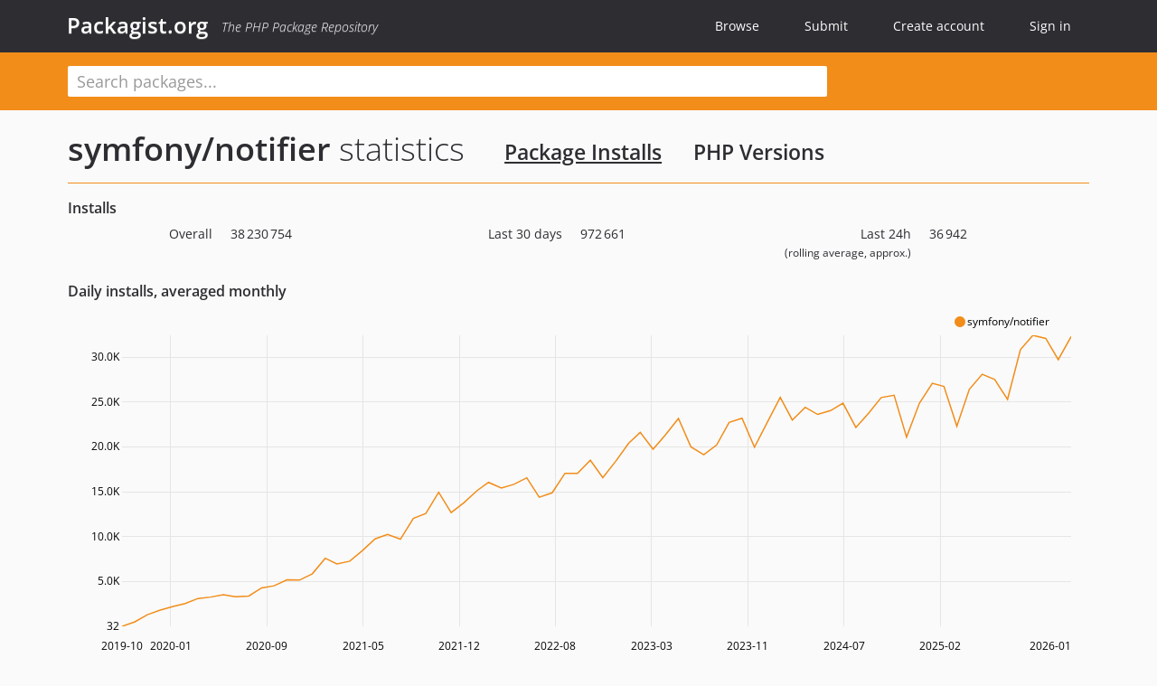

--- FILE ---
content_type: text/html; charset=UTF-8
request_url: https://packagist.org/packages/symfony/notifier/stats
body_size: 6300
content:
<!DOCTYPE html>
<html>
    <head>
        <meta charset="UTF-8" />

        <title>Install Statistics - symfony/notifier - Packagist.org</title>
        <meta name="description" content="The PHP Package Repository" />
        <meta name="author" content="Jordi Boggiano" />
        <meta name="canonical" href="https://packagist.org/packages/symfony/notifier/stats" />
        <meta name="viewport" content="width=device-width, initial-scale=1.0" />

        <link rel="shortcut icon" href="/favicon.ico?v=1768839456" />

        <link rel="stylesheet" href="/build/app.css?v=1768839456" />
            <link rel="stylesheet" href="/build/charts.css?v=1768839456" />

                <link rel="alternate" type="application/rss+xml" title="Newly Submitted Packages - Packagist.org" href="https://packagist.org/feeds/packages.rss" />
        <link rel="alternate" type="application/rss+xml" title="New Releases - Packagist.org" href="https://packagist.org/feeds/releases.rss" />
        
        <link rel="search" type="application/opensearchdescription+xml" href="/search.osd?v=1768839456" title="Packagist.org" />

        <script nonce="IE0dJ67Li/sX8MeGWsqVtQ==">
            var onloadRecaptchaCallback = function() {
                document.querySelectorAll('.recaptcha-protected').forEach((el) => {
                    el.closest('form').querySelectorAll('button, input[type="submit"]').forEach((submit) => {
                        grecaptcha.render(submit, {
                            'sitekey' : '6LfKiPoUAAAAAGlKWkhEEx7X8muIVYy6oA0GNdX0',
                            'callback' : function (token) {
                                submit.form.submit();
                            }
                        });
                    })
                });
            };
        </script>
        
        <meta name="robots" content="noindex, nofollow">    </head>
    <body>
    <section class="wrap">
        <header class="navbar-wrapper navbar-fixed-top">
                        <nav class="container">
                <div class="navbar" role="navigation">
                    <div class="navbar-header">
                        <button type="button" class="navbar-toggle" data-toggle="collapse" data-target=".navbar-collapse">
                            <span class="sr-only">Toggle navigation</span>
                            <span class="icon-bar"></span>
                            <span class="icon-bar"></span>
                            <span class="icon-bar"></span>
                        </button>
                        <h1 class="navbar-brand"><a href="/">Packagist.org</a> <em class="hidden-sm hidden-xs">The PHP Package Repository</em></h1>
                    </div>

                    <div class="collapse navbar-collapse">
                        <ul class="nav navbar-nav">
                            <li>
                                <a href="/explore/">Browse</a>
                            </li>
                            <li>
                                <a href="/packages/submit">Submit</a>
                            </li>                            <li>
                                <a href="/register/">Create account</a>
                            </li>
                            <li class="nav-user">
                                <section class="nav-user-signin">
                                    <a href="/login/">Sign in</a>

                                    <section class="signin-box">
                                        <form action="/login/" method="POST" id="nav_login">
                                            <div class="input-group">
                                                <input class="form-control" type="text" id="_username" name="_username" placeholder="Username / Email">
                                                <span class="input-group-addon"><span class="icon-user"></span></span>
                                            </div>
                                            <div class="input-group">
                                                <input class="form-control" type="password" id="_password" name="_password" placeholder="Password">
                                                <span class="input-group-addon"><span class="icon-lock"></span></span>
                                            </div>

                                            <div class="checkbox">
                                                <label for="_remember_me">
                                                    <input type="checkbox" id="_remember_me" name="_remember_me" value="on" checked="checked" /> Remember me
                                                </label>
                                            </div>
                                            <div class="signin-box-buttons">
                                                <a href="/login/github" class="pull-right btn btn-primary btn-github"><span class="icon-github"></span>Use Github</a>
                                                <button type="submit" class="btn btn-success" id="_submit_mini" name="_submit">Log in</button>
                                            </div>
                                        </form>

                                        <div class="signin-box-register">
                                            <a href="/register/">No account yet? Create one now!</a>
                                        </div>
                                    </section>
                                </section>
                            </li>                        </ul>
                    </div>
                </div>
            </nav>
        </header>

        <section class="wrapper wrapper-search">
    <div class="container ">
        <form name="search_query" method="get" action="/search/" id="search-form" autocomplete="off">
            <div class="sortable row">
                <div class="col-xs-12 js-search-field-wrapper col-md-9">
                                                            <input type="search" id="search_query_query" name="query" required="required" autocomplete="off" placeholder="Search packages..." tabindex="1" class=" form-control" value="" />
                </div>
            </div>
        </form>    </div>
</section>


                
        
        <section class="wrapper">
            <section class="container content" role="main">
                                    <div id="search-container" class="hidden">
                        <div class="row">
                            <div class="search-list col-md-9"></div>

                            <div class="search-facets col-md-3">
                                <div class="search-facets-active-filters"></div>
                                <div class="search-facets-type"></div>
                                <div class="search-facets-tags"></div>
                            </div>
                        </div>

                        <div class="row">
                            <div class="col-md-9">
                                <div id="powered-by">
                                    Search by <a href="https://www.algolia.com/"><img src="/img/algolia-logo-light.svg?v=1768839456"></a>
                                </div>
                                <div id="pagination-container">
                                    <div class="pagination"></div>
                                </div>
                            </div>
                        </div>
                    </div>
                
                        
    <div class="row">
        <div class="col-xs-12 package">
            <div class="package-header">
                <h2 class="title">
                    <a href="/packages/symfony/notifier">symfony/notifier</a> statistics
                    <small class="header-menu-item active"><a href="/packages/symfony/notifier/stats">Package Installs</a></small><small class="header-menu-item "><a href="/packages/symfony/notifier/php-stats">PHP Versions</a></small>
                </h2>
            </div>
        </div>
    </div>


    <section class="row package-installs">
        <div class="col-lg-12">
            <h3>Installs</h3>

            <div class="row">
                <div class="col-md-4 col-xs-12">
                    <dl class="dl-horizontal">
                        <dt class="font-normal">Overall</dt>
                        <dd class="font-normal">38&#8201;230&#8201;754</dd>
                    </dl>
                </div>
                <div class="col-md-4 col-xs-12">
                    <dl class="dl-horizontal">
                        <dt class="font-normal">Last 30 days</dt>
                        <dd class="font-normal">972&#8201;661</dd>
                    </dl>
                </div>
                <div class="col-md-4 col-xs-12">
                    <dl class="dl-horizontal">
                        <dt class="font-normal">Last 24h<br><small>(rolling average, approx.)</small></dt>
                        <dd class="font-normal">36&#8201;942</dd>
                    </dl>
                </div>
            </div>

            <h3>Daily installs, averaged monthly</h3>
            <div class="row">
                <div class="col-xs-12">
                    <svg class="chart js-all-dls" width="500" height="200">
                        Sorry, the graph can't be displayed because your browser doesn't support &lt;svg&gt; html element.
                    </svg>
                </div>
            </div>

            <br>
            <h3>Daily installs per version, averaged monthly</h3>
            <div class="row package version-stats">
                <div class="col-xs-12 col-md-9 version-stats-chart">
                    <div style="position: relative">
                        <svg class="chart js-version-dls" width="500" height="200">
                            Sorry, the graph can't be displayed because your browser doesn't support &lt;svg&gt; html element.
                        </svg>
                    </div>
                </div>
                <div class="col-md-3 no-padding">
                    <div class="stats-toggle-wrapper">
                                                    <a class="stats-toggler" href="#8.1.x-dev" data-stats-type="version">Versions</a>
                            <a class="stats-toggler" href="#major/all" data-stats-type="major">Major Versions</a>
                                            </div>
                    <div class="stats-wrapper" data-stats-type="version">
                        <div class="package-aside versions-wrapper">
    <ul class="versions">
                                <li class="details-toggler version" data-version-id="8.1.x-dev" data-load-more="/versions/9516329.json">
                <a rel="nofollow noindex" href="#8.1.x-dev" class="version-number">8.1.x-dev</a>

                
                            </li>
                                <li class="details-toggler version" data-version-id="8.0.x-dev" data-load-more="/versions/9102415.json">
                <a rel="nofollow noindex" href="#8.0.x-dev" class="version-number">8.0.x-dev</a>

                
                            </li>
                                <li class="details-toggler version" data-version-id="v8.0.4" data-load-more="/versions/9709233.json">
                <a rel="nofollow noindex" href="#v8.0.4" class="version-number">v8.0.4</a>

                
                            </li>
                                <li class="details-toggler version" data-version-id="v8.0.0" data-load-more="/versions/9552367.json">
                <a rel="nofollow noindex" href="#v8.0.0" class="version-number">v8.0.0</a>

                
                            </li>
                                <li class="details-toggler version" data-version-id="v8.0.0-RC1" data-load-more="/versions/9508827.json">
                <a rel="nofollow noindex" href="#v8.0.0-RC1" class="version-number">v8.0.0-RC1</a>

                
                            </li>
                                <li class="details-toggler version" data-version-id="v8.0.0-BETA1" data-load-more="/versions/9462489.json">
                <a rel="nofollow noindex" href="#v8.0.0-BETA1" class="version-number">v8.0.0-BETA1</a>

                
                            </li>
                                <li class="details-toggler version" data-version-id="7.4.x-dev" data-load-more="/versions/9089303.json">
                <a rel="nofollow noindex" href="#7.4.x-dev" class="version-number">7.4.x-dev</a>

                
                            </li>
                                <li class="details-toggler version" data-version-id="v7.4.4" data-load-more="/versions/9708548.json">
                <a rel="nofollow noindex" href="#v7.4.4" class="version-number">v7.4.4</a>

                
                            </li>
                                <li class="details-toggler version" data-version-id="v7.4.0" data-load-more="/versions/9553756.json">
                <a rel="nofollow noindex" href="#v7.4.0" class="version-number">v7.4.0</a>

                
                            </li>
                                <li class="details-toggler version" data-version-id="v7.4.0-RC1" data-load-more="/versions/9508181.json">
                <a rel="nofollow noindex" href="#v7.4.0-RC1" class="version-number">v7.4.0-RC1</a>

                
                            </li>
                                <li class="details-toggler version" data-version-id="v7.4.0-BETA1" data-load-more="/versions/9459259.json">
                <a rel="nofollow noindex" href="#v7.4.0-BETA1" class="version-number">v7.4.0-BETA1</a>

                
                            </li>
                                <li class="details-toggler version" data-version-id="7.3.x-dev" data-load-more="/versions/8636515.json">
                <a rel="nofollow noindex" href="#7.3.x-dev" class="version-number">7.3.x-dev</a>

                
                            </li>
                                <li class="details-toggler version" data-version-id="v7.3.10" data-load-more="/versions/9708468.json">
                <a rel="nofollow noindex" href="#v7.3.10" class="version-number">v7.3.10</a>

                
                            </li>
                                <li class="details-toggler version" data-version-id="v7.3.3" data-load-more="/versions/9318300.json">
                <a rel="nofollow noindex" href="#v7.3.3" class="version-number">v7.3.3</a>

                
                            </li>
                                <li class="details-toggler version" data-version-id="v7.3.0" data-load-more="/versions/9096902.json">
                <a rel="nofollow noindex" href="#v7.3.0" class="version-number">v7.3.0</a>

                
                            </li>
                                <li class="details-toggler version" data-version-id="v7.3.0-RC1" data-load-more="/versions/9086978.json">
                <a rel="nofollow noindex" href="#v7.3.0-RC1" class="version-number">v7.3.0-RC1</a>

                
                            </li>
                                <li class="details-toggler version" data-version-id="v7.3.0-BETA1" data-load-more="/versions/9030684.json">
                <a rel="nofollow noindex" href="#v7.3.0-BETA1" class="version-number">v7.3.0-BETA1</a>

                
                            </li>
                                <li class="details-toggler version" data-version-id="7.2.x-dev" data-load-more="/versions/8174961.json">
                <a rel="nofollow noindex" href="#7.2.x-dev" class="version-number">7.2.x-dev</a>

                
                            </li>
                                <li class="details-toggler version" data-version-id="v7.2.9" data-load-more="/versions/9246424.json">
                <a rel="nofollow noindex" href="#v7.2.9" class="version-number">v7.2.9</a>

                
                            </li>
                                <li class="details-toggler version" data-version-id="v7.2.6" data-load-more="/versions/9030560.json">
                <a rel="nofollow noindex" href="#v7.2.6" class="version-number">v7.2.6</a>

                
                            </li>
                                <li class="details-toggler version" data-version-id="v7.2.0" data-load-more="/versions/8636221.json">
                <a rel="nofollow noindex" href="#v7.2.0" class="version-number">v7.2.0</a>

                
                            </li>
                                <li class="details-toggler version" data-version-id="v7.2.0-RC1" data-load-more="/versions/8590691.json">
                <a rel="nofollow noindex" href="#v7.2.0-RC1" class="version-number">v7.2.0-RC1</a>

                
                            </li>
                                <li class="details-toggler version" data-version-id="v7.2.0-BETA1" data-load-more="/versions/8547157.json">
                <a rel="nofollow noindex" href="#v7.2.0-BETA1" class="version-number">v7.2.0-BETA1</a>

                
                            </li>
                                <li class="details-toggler version" data-version-id="7.1.x-dev" data-load-more="/versions/7684506.json">
                <a rel="nofollow noindex" href="#7.1.x-dev" class="version-number">7.1.x-dev</a>

                
                            </li>
                                <li class="details-toggler version" data-version-id="v7.1.6" data-load-more="/versions/8546942.json">
                <a rel="nofollow noindex" href="#v7.1.6" class="version-number">v7.1.6</a>

                
                            </li>
                                <li class="details-toggler version" data-version-id="v7.1.5" data-load-more="/versions/8462611.json">
                <a rel="nofollow noindex" href="#v7.1.5" class="version-number">v7.1.5</a>

                
                            </li>
                                <li class="details-toggler version" data-version-id="v7.1.4" data-load-more="/versions/8411346.json">
                <a rel="nofollow noindex" href="#v7.1.4" class="version-number">v7.1.4</a>

                
                            </li>
                                <li class="details-toggler version" data-version-id="v7.1.2" data-load-more="/versions/8273344.json">
                <a rel="nofollow noindex" href="#v7.1.2" class="version-number">v7.1.2</a>

                
                            </li>
                                <li class="details-toggler version" data-version-id="v7.1.1" data-load-more="/versions/8209334.json">
                <a rel="nofollow noindex" href="#v7.1.1" class="version-number">v7.1.1</a>

                
                            </li>
                                <li class="details-toggler version" data-version-id="v7.1.0" data-load-more="/versions/8200512.json">
                <a rel="nofollow noindex" href="#v7.1.0" class="version-number">v7.1.0</a>

                
                            </li>
                                <li class="details-toggler version" data-version-id="v7.1.0-RC1" data-load-more="/versions/8168406.json">
                <a rel="nofollow noindex" href="#v7.1.0-RC1" class="version-number">v7.1.0-RC1</a>

                
                            </li>
                                <li class="details-toggler version" data-version-id="v7.1.0-BETA1" data-load-more="/versions/8132201.json">
                <a rel="nofollow noindex" href="#v7.1.0-BETA1" class="version-number">v7.1.0-BETA1</a>

                
                            </li>
                                <li class="details-toggler version" data-version-id="7.0.x-dev" data-load-more="/versions/7229913.json">
                <a rel="nofollow noindex" href="#7.0.x-dev" class="version-number">7.0.x-dev</a>

                
                            </li>
                                <li class="details-toggler version" data-version-id="v7.0.9" data-load-more="/versions/8273264.json">
                <a rel="nofollow noindex" href="#v7.0.9" class="version-number">v7.0.9</a>

                
                            </li>
                                <li class="details-toggler version" data-version-id="v7.0.8" data-load-more="/versions/8204990.json">
                <a rel="nofollow noindex" href="#v7.0.8" class="version-number">v7.0.8</a>

                
                            </li>
                                <li class="details-toggler version" data-version-id="v7.0.7" data-load-more="/versions/8122898.json">
                <a rel="nofollow noindex" href="#v7.0.7" class="version-number">v7.0.7</a>

                
                            </li>
                                <li class="details-toggler version" data-version-id="v7.0.3" data-load-more="/versions/7882977.json">
                <a rel="nofollow noindex" href="#v7.0.3" class="version-number">v7.0.3</a>

                
                            </li>
                                <li class="details-toggler version" data-version-id="v7.0.0" data-load-more="/versions/7719370.json">
                <a rel="nofollow noindex" href="#v7.0.0" class="version-number">v7.0.0</a>

                
                            </li>
                                <li class="details-toggler version" data-version-id="v7.0.0-RC1" data-load-more="/versions/7684312.json">
                <a rel="nofollow noindex" href="#v7.0.0-RC1" class="version-number">v7.0.0-RC1</a>

                
                            </li>
                                <li class="details-toggler version" data-version-id="v7.0.0-BETA1" data-load-more="/versions/7611351.json">
                <a rel="nofollow noindex" href="#v7.0.0-BETA1" class="version-number">v7.0.0-BETA1</a>

                
                            </li>
                                <li class="details-toggler version" data-version-id="6.4.x-dev" data-load-more="/versions/7226361.json">
                <a rel="nofollow noindex" href="#6.4.x-dev" class="version-number">6.4.x-dev</a>

                
                            </li>
                                <li class="details-toggler version" data-version-id="v6.4.32" data-load-more="/versions/9707568.json">
                <a rel="nofollow noindex" href="#v6.4.32" class="version-number">v6.4.32</a>

                
                            </li>
                                <li class="details-toggler version" data-version-id="v6.4.25" data-load-more="/versions/9318229.json">
                <a rel="nofollow noindex" href="#v6.4.25" class="version-number">v6.4.25</a>

                
                            </li>
                                <li class="details-toggler version" data-version-id="v6.4.24" data-load-more="/versions/9246255.json">
                <a rel="nofollow noindex" href="#v6.4.24" class="version-number">v6.4.24</a>

                
                            </li>
                                <li class="details-toggler version" data-version-id="v6.4.21" data-load-more="/versions/9030466.json">
                <a rel="nofollow noindex" href="#v6.4.21" class="version-number">v6.4.21</a>

                
                            </li>
                                <li class="details-toggler version" data-version-id="v6.4.13" data-load-more="/versions/8546677.json">
                <a rel="nofollow noindex" href="#v6.4.13" class="version-number">v6.4.13</a>

                
                            </li>
                                <li class="details-toggler version" data-version-id="v6.4.12" data-load-more="/versions/8462527.json">
                <a rel="nofollow noindex" href="#v6.4.12" class="version-number">v6.4.12</a>

                
                            </li>
                                <li class="details-toggler version" data-version-id="v6.4.11" data-load-more="/versions/8411309.json">
                <a rel="nofollow noindex" href="#v6.4.11" class="version-number">v6.4.11</a>

                
                            </li>
                                <li class="details-toggler version" data-version-id="v6.4.9" data-load-more="/versions/8273076.json">
                <a rel="nofollow noindex" href="#v6.4.9" class="version-number">v6.4.9</a>

                
                            </li>
                                <li class="details-toggler version" data-version-id="v6.4.8" data-load-more="/versions/8204714.json">
                <a rel="nofollow noindex" href="#v6.4.8" class="version-number">v6.4.8</a>

                
                            </li>
                                <li class="details-toggler version" data-version-id="v6.4.7" data-load-more="/versions/8122623.json">
                <a rel="nofollow noindex" href="#v6.4.7" class="version-number">v6.4.7</a>

                
                            </li>
                                <li class="details-toggler version" data-version-id="v6.4.3" data-load-more="/versions/7882794.json">
                <a rel="nofollow noindex" href="#v6.4.3" class="version-number">v6.4.3</a>

                
                            </li>
                                <li class="details-toggler version" data-version-id="v6.4.0" data-load-more="/versions/7719181.json">
                <a rel="nofollow noindex" href="#v6.4.0" class="version-number">v6.4.0</a>

                
                            </li>
                                <li class="details-toggler version" data-version-id="v6.4.0-RC1" data-load-more="/versions/7683993.json">
                <a rel="nofollow noindex" href="#v6.4.0-RC1" class="version-number">v6.4.0-RC1</a>

                
                            </li>
                                <li class="details-toggler version" data-version-id="v6.4.0-BETA1" data-load-more="/versions/7611147.json">
                <a rel="nofollow noindex" href="#v6.4.0-BETA1" class="version-number">v6.4.0-BETA1</a>

                
                            </li>
                                <li class="details-toggler version" data-version-id="6.3.x-dev" data-load-more="/versions/6736876.json">
                <a rel="nofollow noindex" href="#6.3.x-dev" class="version-number">6.3.x-dev</a>

                
                            </li>
                                <li class="details-toggler version" data-version-id="v6.3.12" data-load-more="/versions/7881661.json">
                <a rel="nofollow noindex" href="#v6.3.12" class="version-number">v6.3.12</a>

                
                            </li>
                                <li class="details-toggler version" data-version-id="v6.3.6" data-load-more="/versions/7611108.json">
                <a rel="nofollow noindex" href="#v6.3.6" class="version-number">v6.3.6</a>

                
                            </li>
                                <li class="details-toggler version" data-version-id="v6.3.0" data-load-more="/versions/7245807.json">
                <a rel="nofollow noindex" href="#v6.3.0" class="version-number">v6.3.0</a>

                
                            </li>
                                <li class="details-toggler version" data-version-id="v6.3.0-RC1" data-load-more="/versions/7222147.json">
                <a rel="nofollow noindex" href="#v6.3.0-RC1" class="version-number">v6.3.0-RC1</a>

                
                            </li>
                                <li class="details-toggler version" data-version-id="v6.3.0-BETA3" data-load-more="/versions/7194146.json">
                <a rel="nofollow noindex" href="#v6.3.0-BETA3" class="version-number">v6.3.0-BETA3</a>

                
                            </li>
                                <li class="details-toggler version" data-version-id="v6.3.0-BETA1" data-load-more="/versions/7165577.json">
                <a rel="nofollow noindex" href="#v6.3.0-BETA1" class="version-number">v6.3.0-BETA1</a>

                
                            </li>
                                <li class="details-toggler version" data-version-id="6.2.x-dev" data-load-more="/versions/6286633.json">
                <a rel="nofollow noindex" href="#6.2.x-dev" class="version-number">6.2.x-dev</a>

                
                            </li>
                                <li class="details-toggler version" data-version-id="v6.2.8" data-load-more="/versions/7084065.json">
                <a rel="nofollow noindex" href="#v6.2.8" class="version-number">v6.2.8</a>

                
                            </li>
                                <li class="details-toggler version" data-version-id="v6.2.7" data-load-more="/versions/6997817.json">
                <a rel="nofollow noindex" href="#v6.2.7" class="version-number">v6.2.7</a>

                
                            </li>
                                <li class="details-toggler version" data-version-id="v6.2.5" data-load-more="/versions/6889137.json">
                <a rel="nofollow noindex" href="#v6.2.5" class="version-number">v6.2.5</a>

                
                            </li>
                                <li class="details-toggler version" data-version-id="v6.2.0" data-load-more="/versions/6749240.json">
                <a rel="nofollow noindex" href="#v6.2.0" class="version-number">v6.2.0</a>

                
                            </li>
                                <li class="details-toggler version" data-version-id="v6.2.0-RC1" data-load-more="/versions/6737101.json">
                <a rel="nofollow noindex" href="#v6.2.0-RC1" class="version-number">v6.2.0-RC1</a>

                
                            </li>
                                <li class="details-toggler version" data-version-id="v6.2.0-BETA3" data-load-more="/versions/6722761.json">
                <a rel="nofollow noindex" href="#v6.2.0-BETA3" class="version-number">v6.2.0-BETA3</a>

                
                            </li>
                                <li class="details-toggler version" data-version-id="v6.2.0-BETA1" data-load-more="/versions/6653341.json">
                <a rel="nofollow noindex" href="#v6.2.0-BETA1" class="version-number">v6.2.0-BETA1</a>

                
                            </li>
                                <li class="details-toggler version" data-version-id="6.1.x-dev" data-load-more="/versions/5728792.json">
                <a rel="nofollow noindex" href="#6.1.x-dev" class="version-number">6.1.x-dev</a>

                
                            </li>
                                <li class="details-toggler version" data-version-id="v6.1.11" data-load-more="/versions/6888911.json">
                <a rel="nofollow noindex" href="#v6.1.11" class="version-number">v6.1.11</a>

                
                            </li>
                                <li class="details-toggler version" data-version-id="v6.1.0" data-load-more="/versions/6285967.json">
                <a rel="nofollow noindex" href="#v6.1.0" class="version-number">v6.1.0</a>

                
                            </li>
                                <li class="details-toggler version" data-version-id="v6.1.0-RC1" data-load-more="/versions/6246997.json">
                <a rel="nofollow noindex" href="#v6.1.0-RC1" class="version-number">v6.1.0-RC1</a>

                
                            </li>
                                <li class="details-toggler version" data-version-id="v6.1.0-BETA1" data-load-more="/versions/6162166.json">
                <a rel="nofollow noindex" href="#v6.1.0-BETA1" class="version-number">v6.1.0-BETA1</a>

                
                            </li>
                                <li class="details-toggler version" data-version-id="6.0.x-dev" data-load-more="/versions/5216640.json">
                <a rel="nofollow noindex" href="#6.0.x-dev" class="version-number">6.0.x-dev</a>

                
                            </li>
                                <li class="details-toggler version" data-version-id="v6.0.19" data-load-more="/versions/6888459.json">
                <a rel="nofollow noindex" href="#v6.0.19" class="version-number">v6.0.19</a>

                
                            </li>
                                <li class="details-toggler version" data-version-id="v6.0.8" data-load-more="/versions/6196463.json">
                <a rel="nofollow noindex" href="#v6.0.8" class="version-number">v6.0.8</a>

                
                            </li>
                                <li class="details-toggler version" data-version-id="v6.0.6" data-load-more="/versions/6034881.json">
                <a rel="nofollow noindex" href="#v6.0.6" class="version-number">v6.0.6</a>

                
                            </li>
                                <li class="details-toggler version" data-version-id="v6.0.3" data-load-more="/versions/5904389.json">
                <a rel="nofollow noindex" href="#v6.0.3" class="version-number">v6.0.3</a>

                
                            </li>
                                <li class="details-toggler version" data-version-id="v6.0.2" data-load-more="/versions/5815411.json">
                <a rel="nofollow noindex" href="#v6.0.2" class="version-number">v6.0.2</a>

                
                            </li>
                                <li class="details-toggler version" data-version-id="v6.0.1" data-load-more="/versions/5765699.json">
                <a rel="nofollow noindex" href="#v6.0.1" class="version-number">v6.0.1</a>

                
                            </li>
                                <li class="details-toggler version" data-version-id="v6.0.0" data-load-more="/versions/5728504.json">
                <a rel="nofollow noindex" href="#v6.0.0" class="version-number">v6.0.0</a>

                
                            </li>
                                <li class="details-toggler version" data-version-id="v6.0.0-RC1" data-load-more="/versions/5715030.json">
                <a rel="nofollow noindex" href="#v6.0.0-RC1" class="version-number">v6.0.0-RC1</a>

                
                            </li>
                                <li class="details-toggler version" data-version-id="v6.0.0-BETA2" data-load-more="/versions/5687251.json">
                <a rel="nofollow noindex" href="#v6.0.0-BETA2" class="version-number">v6.0.0-BETA2</a>

                
                            </li>
                                <li class="details-toggler version" data-version-id="v6.0.0-BETA1" data-load-more="/versions/5665821.json">
                <a rel="nofollow noindex" href="#v6.0.0-BETA1" class="version-number">v6.0.0-BETA1</a>

                
                            </li>
                                <li class="details-toggler version" data-version-id="5.4.x-dev" data-load-more="/versions/5216503.json">
                <a rel="nofollow noindex" href="#5.4.x-dev" class="version-number">5.4.x-dev</a>

                
                            </li>
                                <li class="details-toggler version" data-version-id="v5.4.45" data-load-more="/versions/8546380.json">
                <a rel="nofollow noindex" href="#v5.4.45" class="version-number">v5.4.45</a>

                
                            </li>
                                <li class="details-toggler version" data-version-id="v5.4.44" data-load-more="/versions/8462443.json">
                <a rel="nofollow noindex" href="#v5.4.44" class="version-number">v5.4.44</a>

                
                            </li>
                                <li class="details-toggler version" data-version-id="v5.4.41" data-load-more="/versions/8273006.json">
                <a rel="nofollow noindex" href="#v5.4.41" class="version-number">v5.4.41</a>

                
                            </li>
                                <li class="details-toggler version" data-version-id="v5.4.40" data-load-more="/versions/8204467.json">
                <a rel="nofollow noindex" href="#v5.4.40" class="version-number">v5.4.40</a>

                
                            </li>
                                <li class="details-toggler version" data-version-id="v5.4.39" data-load-more="/versions/8122420.json">
                <a rel="nofollow noindex" href="#v5.4.39" class="version-number">v5.4.39</a>

                
                            </li>
                                <li class="details-toggler version" data-version-id="v5.4.35" data-load-more="/versions/7881217.json">
                <a rel="nofollow noindex" href="#v5.4.35" class="version-number">v5.4.35</a>

                
                            </li>
                                <li class="details-toggler version" data-version-id="v5.4.31" data-load-more="/versions/7668134.json">
                <a rel="nofollow noindex" href="#v5.4.31" class="version-number">v5.4.31</a>

                
                            </li>
                                <li class="details-toggler version" data-version-id="v5.4.30" data-load-more="/versions/7633477.json">
                <a rel="nofollow noindex" href="#v5.4.30" class="version-number">v5.4.30</a>

                
                            </li>
                                <li class="details-toggler version" data-version-id="v5.4.22" data-load-more="/versions/7084022.json">
                <a rel="nofollow noindex" href="#v5.4.22" class="version-number">v5.4.22</a>

                
                            </li>
                                <li class="details-toggler version" data-version-id="v5.4.21" data-load-more="/versions/6997543.json">
                <a rel="nofollow noindex" href="#v5.4.21" class="version-number">v5.4.21</a>

                
                            </li>
                                <li class="details-toggler version" data-version-id="v5.4.19" data-load-more="/versions/6888375.json">
                <a rel="nofollow noindex" href="#v5.4.19" class="version-number">v5.4.19</a>

                
                            </li>
                                <li class="details-toggler version" data-version-id="v5.4.8" data-load-more="/versions/6196418.json">
                <a rel="nofollow noindex" href="#v5.4.8" class="version-number">v5.4.8</a>

                
                            </li>
                                <li class="details-toggler version" data-version-id="v5.4.6" data-load-more="/versions/6034856.json">
                <a rel="nofollow noindex" href="#v5.4.6" class="version-number">v5.4.6</a>

                
                            </li>
                                <li class="details-toggler version" data-version-id="v5.4.3" data-load-more="/versions/5904235.json">
                <a rel="nofollow noindex" href="#v5.4.3" class="version-number">v5.4.3</a>

                
                            </li>
                                <li class="details-toggler version" data-version-id="v5.4.2" data-load-more="/versions/5815282.json">
                <a rel="nofollow noindex" href="#v5.4.2" class="version-number">v5.4.2</a>

                
                            </li>
                                <li class="details-toggler version" data-version-id="v5.4.0" data-load-more="/versions/5728419.json">
                <a rel="nofollow noindex" href="#v5.4.0" class="version-number">v5.4.0</a>

                
                            </li>
                                <li class="details-toggler version" data-version-id="v5.4.0-RC1" data-load-more="/versions/5714814.json">
                <a rel="nofollow noindex" href="#v5.4.0-RC1" class="version-number">v5.4.0-RC1</a>

                
                            </li>
                                <li class="details-toggler version" data-version-id="v5.4.0-BETA3" data-load-more="/versions/5699611.json">
                <a rel="nofollow noindex" href="#v5.4.0-BETA3" class="version-number">v5.4.0-BETA3</a>

                
                            </li>
                                <li class="details-toggler version" data-version-id="v5.4.0-BETA1" data-load-more="/versions/5665559.json">
                <a rel="nofollow noindex" href="#v5.4.0-BETA1" class="version-number">v5.4.0-BETA1</a>

                
                            </li>
                                <li class="details-toggler version" data-version-id="5.3.x-dev" data-load-more="/versions/5216357.json">
                <a rel="nofollow noindex" href="#5.3.x-dev" class="version-number">5.3.x-dev</a>

                
                            </li>
                                <li class="details-toggler version" data-version-id="v5.3.14" data-load-more="/versions/5904009.json">
                <a rel="nofollow noindex" href="#v5.3.14" class="version-number">v5.3.14</a>

                
                            </li>
                                <li class="details-toggler version" data-version-id="v5.3.13" data-load-more="/versions/5815181.json">
                <a rel="nofollow noindex" href="#v5.3.13" class="version-number">v5.3.13</a>

                
                            </li>
                                <li class="details-toggler version" data-version-id="v5.3.11" data-load-more="/versions/5708026.json">
                <a rel="nofollow noindex" href="#v5.3.11" class="version-number">v5.3.11</a>

                
                            </li>
                                <li class="details-toggler version" data-version-id="v5.3.9" data-load-more="/versions/5551085.json">
                <a rel="nofollow noindex" href="#v5.3.9" class="version-number">v5.3.9</a>

                
                            </li>
                                <li class="details-toggler version" data-version-id="v5.3.4" data-load-more="/versions/5391674.json">
                <a rel="nofollow noindex" href="#v5.3.4" class="version-number">v5.3.4</a>

                
                            </li>
                                <li class="details-toggler version" data-version-id="v5.3.3" data-load-more="/versions/5326518.json">
                <a rel="nofollow noindex" href="#v5.3.3" class="version-number">v5.3.3</a>

                
                            </li>
                                <li class="details-toggler version" data-version-id="v5.3.0" data-load-more="/versions/5248277.json">
                <a rel="nofollow noindex" href="#v5.3.0" class="version-number">v5.3.0</a>

                
                            </li>
                                <li class="details-toggler version" data-version-id="v5.3.0-RC1" data-load-more="/versions/5216790.json">
                <a rel="nofollow noindex" href="#v5.3.0-RC1" class="version-number">v5.3.0-RC1</a>

                
                            </li>
                                <li class="details-toggler version" data-version-id="v5.3.0-BETA4" data-load-more="/versions/5195297.json">
                <a rel="nofollow noindex" href="#v5.3.0-BETA4" class="version-number">v5.3.0-BETA4</a>

                
                            </li>
                                <li class="details-toggler version" data-version-id="v5.3.0-BETA3" data-load-more="/versions/5182833.json">
                <a rel="nofollow noindex" href="#v5.3.0-BETA3" class="version-number">v5.3.0-BETA3</a>

                
                            </li>
                                <li class="details-toggler version" data-version-id="v5.3.0-BETA2" data-load-more="/versions/5159152.json">
                <a rel="nofollow noindex" href="#v5.3.0-BETA2" class="version-number">v5.3.0-BETA2</a>

                
                            </li>
                                <li class="details-toggler version" data-version-id="v5.3.0-BETA1" data-load-more="/versions/5114381.json">
                <a rel="nofollow noindex" href="#v5.3.0-BETA1" class="version-number">v5.3.0-BETA1</a>

                
                            </li>
                                <li class="details-toggler version" data-version-id="5.2.x-dev" data-load-more="/versions/4631037.json">
                <a rel="nofollow noindex" href="#5.2.x-dev" class="version-number">5.2.x-dev</a>

                
                            </li>
                                <li class="details-toggler version" data-version-id="v5.2.12" data-load-more="/versions/5391372.json">
                <a rel="nofollow noindex" href="#v5.2.12" class="version-number">v5.2.12</a>

                
                            </li>
                                <li class="details-toggler version" data-version-id="v5.2.11" data-load-more="/versions/5326463.json">
                <a rel="nofollow noindex" href="#v5.2.11" class="version-number">v5.2.11</a>

                
                            </li>
                                <li class="details-toggler version" data-version-id="v5.2.10" data-load-more="/versions/5251978.json">
                <a rel="nofollow noindex" href="#v5.2.10" class="version-number">v5.2.10</a>

                
                            </li>
                                <li class="details-toggler version" data-version-id="v5.2.8" data-load-more="/versions/5195205.json">
                <a rel="nofollow noindex" href="#v5.2.8" class="version-number">v5.2.8</a>

                
                            </li>
                                <li class="details-toggler version" data-version-id="v5.2.4" data-load-more="/versions/4993421.json">
                <a rel="nofollow noindex" href="#v5.2.4" class="version-number">v5.2.4</a>

                
                            </li>
                                <li class="details-toggler version" data-version-id="v5.2.3" data-load-more="/versions/4905187.json">
                <a rel="nofollow noindex" href="#v5.2.3" class="version-number">v5.2.3</a>

                
                            </li>
                                <li class="details-toggler version" data-version-id="v5.2.2" data-load-more="/versions/4882475.json">
                <a rel="nofollow noindex" href="#v5.2.2" class="version-number">v5.2.2</a>

                
                            </li>
                                <li class="details-toggler version" data-version-id="v5.2.1" data-load-more="/versions/4766922.json">
                <a rel="nofollow noindex" href="#v5.2.1" class="version-number">v5.2.1</a>

                
                            </li>
                                <li class="details-toggler version" data-version-id="v5.2.0" data-load-more="/versions/4695723.json">
                <a rel="nofollow noindex" href="#v5.2.0" class="version-number">v5.2.0</a>

                
                            </li>
                                <li class="details-toggler version" data-version-id="v5.2.0-RC2" data-load-more="/versions/4668663.json">
                <a rel="nofollow noindex" href="#v5.2.0-RC2" class="version-number">v5.2.0-RC2</a>

                
                            </li>
                                <li class="details-toggler version" data-version-id="v5.2.0-RC1" data-load-more="/versions/4631162.json">
                <a rel="nofollow noindex" href="#v5.2.0-RC1" class="version-number">v5.2.0-RC1</a>

                
                            </li>
                                <li class="details-toggler version" data-version-id="v5.2.0-BETA3" data-load-more="/versions/4590970.json">
                <a rel="nofollow noindex" href="#v5.2.0-BETA3" class="version-number">v5.2.0-BETA3</a>

                
                            </li>
                                <li class="details-toggler version" data-version-id="v5.2.0-BETA2" data-load-more="/versions/4547084.json">
                <a rel="nofollow noindex" href="#v5.2.0-BETA2" class="version-number">v5.2.0-BETA2</a>

                
                            </li>
                                <li class="details-toggler version" data-version-id="v5.2.0-BETA1" data-load-more="/versions/4518079.json">
                <a rel="nofollow noindex" href="#v5.2.0-BETA1" class="version-number">v5.2.0-BETA1</a>

                
                            </li>
                                <li class="details-toggler version" data-version-id="5.1.x-dev" data-load-more="/versions/3870548.json">
                <a rel="nofollow noindex" href="#5.1.x-dev" class="version-number">5.1.x-dev</a>

                
                            </li>
                                <li class="details-toggler version" data-version-id="v5.1.11" data-load-more="/versions/4882258.json">
                <a rel="nofollow noindex" href="#v5.1.11" class="version-number">v5.1.11</a>

                
                            </li>
                                <li class="details-toggler version" data-version-id="v5.1.10" data-load-more="/versions/4766819.json">
                <a rel="nofollow noindex" href="#v5.1.10" class="version-number">v5.1.10</a>

                
                            </li>
                                <li class="details-toggler version" data-version-id="v5.1.9" data-load-more="/versions/4692612.json">
                <a rel="nofollow noindex" href="#v5.1.9" class="version-number">v5.1.9</a>

                
                            </li>
                                <li class="details-toggler version" data-version-id="v5.1.8" data-load-more="/versions/4590852.json">
                <a rel="nofollow noindex" href="#v5.1.8" class="version-number">v5.1.8</a>

                
                            </li>
                                <li class="details-toggler version" data-version-id="v5.1.7" data-load-more="/versions/4514892.json">
                <a rel="nofollow noindex" href="#v5.1.7" class="version-number">v5.1.7</a>

                
                            </li>
                                <li class="details-toggler version" data-version-id="v5.1.6" data-load-more="/versions/4489142.json">
                <a rel="nofollow noindex" href="#v5.1.6" class="version-number">v5.1.6</a>

                
                            </li>
                                <li class="details-toggler version" data-version-id="v5.1.5" data-load-more="/versions/4411076.json">
                <a rel="nofollow noindex" href="#v5.1.5" class="version-number">v5.1.5</a>

                
                            </li>
                                <li class="details-toggler version" data-version-id="v5.1.4" data-load-more="/versions/4402543.json">
                <a rel="nofollow noindex" href="#v5.1.4" class="version-number">v5.1.4</a>

                
                            </li>
                                <li class="details-toggler version" data-version-id="v5.1.3" data-load-more="/versions/4296486.json">
                <a rel="nofollow noindex" href="#v5.1.3" class="version-number">v5.1.3</a>

                
                            </li>
                                <li class="details-toggler version" data-version-id="v5.1.2" data-load-more="/versions/3951141.json">
                <a rel="nofollow noindex" href="#v5.1.2" class="version-number">v5.1.2</a>

                
                            </li>
                                <li class="details-toggler version" data-version-id="v5.1.1" data-load-more="/versions/3944304.json">
                <a rel="nofollow noindex" href="#v5.1.1" class="version-number">v5.1.1</a>

                
                            </li>
                                <li class="details-toggler version" data-version-id="v5.1.0" data-load-more="/versions/3907254.json">
                <a rel="nofollow noindex" href="#v5.1.0" class="version-number">v5.1.0</a>

                
                            </li>
                                <li class="details-toggler version" data-version-id="v5.1.0-RC2" data-load-more="/versions/3893268.json">
                <a rel="nofollow noindex" href="#v5.1.0-RC2" class="version-number">v5.1.0-RC2</a>

                
                            </li>
                                <li class="details-toggler version" data-version-id="v5.1.0-RC1" data-load-more="/versions/3870671.json">
                <a rel="nofollow noindex" href="#v5.1.0-RC1" class="version-number">v5.1.0-RC1</a>

                
                            </li>
                                <li class="details-toggler version" data-version-id="v5.1.0-BETA1" data-load-more="/versions/3840013.json">
                <a rel="nofollow noindex" href="#v5.1.0-BETA1" class="version-number">v5.1.0-BETA1</a>

                
                            </li>
                                <li class="details-toggler version" data-version-id="5.0.x-dev" data-load-more="/versions/3385610.json">
                <a rel="nofollow noindex" href="#5.0.x-dev" class="version-number">5.0.x-dev</a>

                
                            </li>
                                <li class="details-toggler version" data-version-id="v5.0.11" data-load-more="/versions/4296418.json">
                <a rel="nofollow noindex" href="#v5.0.11" class="version-number">v5.0.11</a>

                
                            </li>
                                <li class="details-toggler version" data-version-id="v5.0.10" data-load-more="/versions/3944277.json">
                <a rel="nofollow noindex" href="#v5.0.10" class="version-number">v5.0.10</a>

                
                            </li>
                                <li class="details-toggler version" data-version-id="v5.0.9" data-load-more="/versions/3907161.json">
                <a rel="nofollow noindex" href="#v5.0.9" class="version-number">v5.0.9</a>

                
                            </li>
                                <li class="details-toggler version" data-version-id="v5.0.8" data-load-more="/versions/3821559.json">
                <a rel="nofollow noindex" href="#v5.0.8" class="version-number">v5.0.8</a>

                
                            </li>
                                <li class="details-toggler version" data-version-id="v5.0.7" data-load-more="/versions/3738617.json">
                <a rel="nofollow noindex" href="#v5.0.7" class="version-number">v5.0.7</a>

                
                            </li>
                                <li class="details-toggler version" data-version-id="v5.0.6" data-load-more="/versions/3731848.json">
                <a rel="nofollow noindex" href="#v5.0.6" class="version-number">v5.0.6</a>

                
                            </li>
                                <li class="details-toggler version" data-version-id="v5.0.5" data-load-more="/versions/3650684.json">
                <a rel="nofollow noindex" href="#v5.0.5" class="version-number">v5.0.5</a>

                
                            </li>
                                <li class="details-toggler version" data-version-id="v5.0.4" data-load-more="/versions/3576275.json">
                <a rel="nofollow noindex" href="#v5.0.4" class="version-number">v5.0.4</a>

                
                            </li>
                                <li class="details-toggler version" data-version-id="v5.0.3" data-load-more="/versions/3554297.json">
                <a rel="nofollow noindex" href="#v5.0.3" class="version-number">v5.0.3</a>

                
                            </li>
                                <li class="details-toggler version" data-version-id="v5.0.2" data-load-more="/versions/3472211.json">
                <a rel="nofollow noindex" href="#v5.0.2" class="version-number">v5.0.2</a>

                
                            </li>
                                <li class="details-toggler version" data-version-id="v5.0.1" data-load-more="/versions/3423064.json">
                <a rel="nofollow noindex" href="#v5.0.1" class="version-number">v5.0.1</a>

                
                            </li>
                                <li class="details-toggler version" data-version-id="v5.0.0" data-load-more="/versions/3396951.json">
                <a rel="nofollow noindex" href="#v5.0.0" class="version-number">v5.0.0</a>

                
                            </li>
                                <li class="details-toggler version" data-version-id="v5.0.0-RC1" data-load-more="/versions/3385475.json">
                <a rel="nofollow noindex" href="#v5.0.0-RC1" class="version-number">v5.0.0-RC1</a>

                
                            </li>
                                <li class="details-toggler version" data-version-id="v5.0.0-BETA2" data-load-more="/versions/3373586.json">
                <a rel="nofollow noindex" href="#v5.0.0-BETA2" class="version-number">v5.0.0-BETA2</a>

                
                            </li>
                                <li class="details-toggler version last" data-version-id="v5.0.0-BETA1" data-load-more="/versions/3371422.json">
                <a rel="nofollow noindex" href="#v5.0.0-BETA1" class="version-number">v5.0.0-BETA1</a>

                
                            </li>
            </ul>
    <div class="hidden versions-expander">
        <i class="glyphicon glyphicon-chevron-down"></i>
    </div>
</div>

                    </div>
                                            <div class="stats-wrapper" data-stats-type="major">
                            <div class="package-aside versions-wrapper">
                                <ul class="versions">
                                                                                                                    <li class="details-toggler version open" data-version-id="major/all">
                                            <a href="#major/all" class="version-number">all</a>
                                        </li>
                                                                                                                    <li class="details-toggler version" data-version-id="major/8">
                                            <a href="#major/8" class="version-number">8</a>
                                        </li>
                                                                                                                    <li class="details-toggler version" data-version-id="major/7">
                                            <a href="#major/7" class="version-number">7</a>
                                        </li>
                                                                                                                    <li class="details-toggler version" data-version-id="major/6">
                                            <a href="#major/6" class="version-number">6</a>
                                        </li>
                                                                                                                    <li class="details-toggler version last" data-version-id="major/5">
                                            <a href="#major/5" class="version-number">5</a>
                                        </li>
                                                                    </ul>
                                <div class="hidden versions-expander">
                                    <i class="glyphicon glyphicon-chevron-down"></i>
                                </div>
                            </div>
                        </div>
                                    </div>
            </div>
        </div>
    </section>
            </section>
        </section>
    </section>

        <footer class="wrapper-footer">
            <nav class="container">
                <div class="row">
                    <ul class="social col-xs-7 col-sm-4 col-md-2 pull-right">
                        <li><a href="http://github.com/composer/packagist" title="GitHub"><span class="icon-github"></span></a></li>
                        <li><a href="https://x.com/packagist" title="Follow @packagist"><span class="icon-twitter"></span></a></li>
                        <li><a href="mailto:contact@packagist.org" title="Contact"><span class="icon-mail"></span></a></li>
                    </ul>

                    <ul class="col-xs-4 col-sm-4 col-md-2">
                        <li><a href="/about">About Packagist.org</a></li>
                        <li><a href="/feeds/" rel="nofollow">Atom/RSS Feeds</a></li>
                    </ul>

                    <div class="clearfix visible-xs-block"></div>

                    <ul class="col-xs-3 col-sm-4 col-md-2">
                        <li><a href="/statistics" rel="nofollow">Statistics</a></li>
                        <li><a href="/explore/">Browse Packages</a></li>
                    </ul>

                    <div class="clearfix visible-xs-block visible-sm-block"></div>

                    <ul class="col-xs-3 col-sm-4 col-md-2">
                        <li><a href="/apidoc">API</a></li>
                        <li><a href="/mirrors">Mirrors</a></li>
                    </ul>

                    <div class="clearfix visible-xs-block"></div>

                    <ul class="col-xs-3 col-sm-4 col-md-2">
                        <li><a href="https://status.packagist.org/">Status</a></li>
                        <li><a href="https://p.datadoghq.com/sb/x98w56x71erzshui-4a54c45f82bacc991e83302548934b6a">Dashboard</a></li>
                    </ul>
                </div>

                <div class="row sponsor">
                    <p class="col-xs-12 col-md-6"><a class="short" href="https://packagist.com/"><img alt="Private Packagist" src="/img/private-packagist.svg?v2?v=1768839456" /></a> provides maintenance and hosting</p>
                    <p class="col-xs-12 col-md-6"><a class="long" href="https://bunny.net/"><img alt="Bunny.net" src="/img/bunny-net.svg?v=1768839456" /></a> provides bandwidth and CDN</p>
                    <p class="col-xs-12 col-md-6"><a class="short" href="https://www.aikido.dev/"><img alt="Aikido" src="/img/aikido.svg?v=1768839456" /></a> provides malware detection</p>
                    <p class="col-xs-12 col-md-6"><a class="long" href="https://datadog.com/"><img alt="Datadog" src="/img/datadog.svg?v=1768839456" /></a> provides monitoring</p>
                    <p class="col-xs-12 text-center"><a href="/sponsor/">Sponsor Packagist.org &amp; Composer</a></p>
                </div>
            </nav>
        </footer>

        <script nonce="IE0dJ67Li/sX8MeGWsqVtQ==">
            var algoliaConfig = {"app_id":"M58222SH95","search_key":"5ae4d03c98685bd7364c2e0fd819af05","index_name":"packagist"};
                        window.process = {
                env: { DEBUG: undefined },
            };
        </script>
        
        <script nonce="IE0dJ67Li/sX8MeGWsqVtQ==" src="/build/app.js?v=1768839456"></script>

            <script nonce="IE0dJ67Li/sX8MeGWsqVtQ==" src="/build/charts.js?v=1768839456"></script>
    <script nonce="IE0dJ67Li/sX8MeGWsqVtQ==">
        (function () {
            var average = "monthly";
            var date = "2019-10-05";

            initPackageStats(average, date, "\/packages\/symfony\/notifier\/stats\/all.json", "\/packages\/symfony\/notifier\/stats\/_VERSION_.json");
        }());
    </script>
    </body>
</html>


--- FILE ---
content_type: application/javascript; charset=UTF-8
request_url: https://packagist.org/build/charts.js?v=1768839456
body_size: 152423
content:
(()=>{var bc=Object.create;var ls=Object.defineProperty;var wc=Object.getOwnPropertyDescriptor;var kc=Object.getOwnPropertyNames;var _c=Object.getPrototypeOf,Mc=Object.prototype.hasOwnProperty;var So=(a,c)=>()=>(c||a((c={exports:{}}).exports,c),c.exports);var Ac=(a,c,b,D)=>{if(c&&typeof c=="object"||typeof c=="function")for(let S of kc(c))!Mc.call(a,S)&&S!==b&&ls(a,S,{get:()=>c[S],enumerable:!(D=wc(c,S))||D.enumerable});return a};var Eo=(a,c,b)=>(b=a!=null?bc(_c(a)):{},Ac(c||!a||!a.__esModule?ls(b,"default",{value:a,enumerable:!0}):b,a));var No=So((Sc,Sa)=>{(function(){var a={version:"3.5.17"},c=[].slice,b=function(t){return c.call(t)},D=this.document;function S(t){return t&&(t.ownerDocument||t.document||t).documentElement}function P(t){return t&&(t.ownerDocument&&t.ownerDocument.defaultView||t.document&&t||t.defaultView)}if(D)try{b(D.documentElement.childNodes)[0].nodeType}catch(t){b=function(e){for(var n=e.length,r=new Array(n);n--;)r[n]=e[n];return r}}if(Date.now||(Date.now=function(){return+new Date}),D)try{D.createElement("DIV").style.setProperty("opacity",0,"")}catch(t){var W=this.Element.prototype,w=W.setAttribute,T=W.setAttributeNS,q=this.CSSStyleDeclaration.prototype,ft=q.setProperty;W.setAttribute=function(e,n){w.call(this,e,n+"")},W.setAttributeNS=function(e,n,r){T.call(this,e,n,r+"")},q.setProperty=function(e,n,r){ft.call(this,e,n+"",r)}}a.ascending=st;function st(t,e){return t<e?-1:t>e?1:t>=e?0:NaN}a.descending=function(t,e){return e<t?-1:e>t?1:e>=t?0:NaN},a.min=function(t,e){var n=-1,r=t.length,o,u;if(arguments.length===1){for(;++n<r;)if((u=t[n])!=null&&u>=u){o=u;break}for(;++n<r;)(u=t[n])!=null&&o>u&&(o=u)}else{for(;++n<r;)if((u=e.call(t,t[n],n))!=null&&u>=u){o=u;break}for(;++n<r;)(u=e.call(t,t[n],n))!=null&&o>u&&(o=u)}return o},a.max=function(t,e){var n=-1,r=t.length,o,u;if(arguments.length===1){for(;++n<r;)if((u=t[n])!=null&&u>=u){o=u;break}for(;++n<r;)(u=t[n])!=null&&u>o&&(o=u)}else{for(;++n<r;)if((u=e.call(t,t[n],n))!=null&&u>=u){o=u;break}for(;++n<r;)(u=e.call(t,t[n],n))!=null&&u>o&&(o=u)}return o},a.extent=function(t,e){var n=-1,r=t.length,o,u,d;if(arguments.length===1){for(;++n<r;)if((u=t[n])!=null&&u>=u){o=d=u;break}for(;++n<r;)(u=t[n])!=null&&(o>u&&(o=u),d<u&&(d=u))}else{for(;++n<r;)if((u=e.call(t,t[n],n))!=null&&u>=u){o=d=u;break}for(;++n<r;)(u=e.call(t,t[n],n))!=null&&(o>u&&(o=u),d<u&&(d=u))}return[o,d]};function tt(t){return t===null?NaN:+t}function et(t){return!isNaN(t)}a.sum=function(t,e){var n=0,r=t.length,o,u=-1;if(arguments.length===1)for(;++u<r;)et(o=+t[u])&&(n+=o);else for(;++u<r;)et(o=+e.call(t,t[u],u))&&(n+=o);return n},a.mean=function(t,e){var n=0,r=t.length,o,u=-1,d=r;if(arguments.length===1)for(;++u<r;)et(o=tt(t[u]))?n+=o:--d;else for(;++u<r;)et(o=tt(e.call(t,t[u],u)))?n+=o:--d;if(d)return n/d},a.quantile=function(t,e){var n=(t.length-1)*e+1,r=Math.floor(n),o=+t[r-1],u=n-r;return u?o+u*(t[r]-o):o},a.median=function(t,e){var n=[],r=t.length,o,u=-1;if(arguments.length===1)for(;++u<r;)et(o=tt(t[u]))&&n.push(o);else for(;++u<r;)et(o=tt(e.call(t,t[u],u)))&&n.push(o);if(n.length)return a.quantile(n.sort(st),.5)},a.variance=function(t,e){var n=t.length,r=0,o,u,d=0,f=-1,h=0;if(arguments.length===1)for(;++f<n;)et(o=tt(t[f]))&&(u=o-r,r+=u/++h,d+=u*(o-r));else for(;++f<n;)et(o=tt(e.call(t,t[f],f)))&&(u=o-r,r+=u/++h,d+=u*(o-r));if(h>1)return d/(h-1)},a.deviation=function(){var t=a.variance.apply(this,arguments);return t&&Math.sqrt(t)};function V(t){return{left:function(e,n,r,o){for(arguments.length<3&&(r=0),arguments.length<4&&(o=e.length);r<o;){var u=r+o>>>1;t(e[u],n)<0?r=u+1:o=u}return r},right:function(e,n,r,o){for(arguments.length<3&&(r=0),arguments.length<4&&(o=e.length);r<o;){var u=r+o>>>1;t(e[u],n)>0?o=u:r=u+1}return r}}}var nt=V(st);a.bisectLeft=nt.left,a.bisect=a.bisectRight=nt.right,a.bisector=function(t){return V(t.length===1?function(e,n){return st(t(e),n)}:t)},a.shuffle=function(t,e,n){(r=arguments.length)<3&&(n=t.length,r<2&&(e=0));for(var r=n-e,o,u;r;)u=Math.random()*r--|0,o=t[r+e],t[r+e]=t[u+e],t[u+e]=o;return t},a.permute=function(t,e){for(var n=e.length,r=new Array(n);n--;)r[n]=t[e[n]];return r},a.pairs=function(t){for(var e=0,n=t.length-1,r,o=t[0],u=new Array(n<0?0:n);e<n;)u[e]=[r=o,o=t[++e]];return u},a.transpose=function(t){if(!(u=t.length))return[];for(var e=-1,n=a.min(t,K),r=new Array(n);++e<n;)for(var o=-1,u,d=r[e]=new Array(u);++o<u;)d[o]=t[o][e];return r};function K(t){return t.length}a.zip=function(){return a.transpose(arguments)},a.keys=function(t){var e=[];for(var n in t)e.push(n);return e},a.values=function(t){var e=[];for(var n in t)e.push(t[n]);return e},a.entries=function(t){var e=[];for(var n in t)e.push({key:n,value:t[n]});return e},a.merge=function(t){for(var e=t.length,n,r=-1,o=0,u,d;++r<e;)o+=t[r].length;for(u=new Array(o);--e>=0;)for(d=t[e],n=d.length;--n>=0;)u[--o]=d[n];return u};var I=Math.abs;a.range=function(t,e,n){if(arguments.length<3&&(n=1,arguments.length<2&&(e=t,t=0)),(e-t)/n===1/0)throw new Error("infinite range");var r=[],o=R(I(n)),u=-1,d;if(t*=o,e*=o,n*=o,n<0)for(;(d=t+n*++u)>e;)r.push(d/o);else for(;(d=t+n*++u)<e;)r.push(d/o);return r};function R(t){for(var e=1;t*e%1;)e*=10;return e}function it(t,e){for(var n in e)Object.defineProperty(t.prototype,n,{value:e[n],enumerable:!1})}a.map=function(t,e){var n=new X;if(t instanceof X)t.forEach(function(f,h){n.set(f,h)});else if(Array.isArray(t)){var r=-1,o=t.length,u;if(arguments.length===1)for(;++r<o;)n.set(r,t[r]);else for(;++r<o;)n.set(e.call(t,u=t[r],r),u)}else for(var d in t)n.set(d,t[d]);return n};function X(){this._=Object.create(null)}var z="__proto__",s="\0";it(X,{has:E,get:function(t){return this._[F(t)]},set:function(t,e){return this._[F(t)]=e},remove:M,keys:U,values:function(){var t=[];for(var e in this._)t.push(this._[e]);return t},entries:function(){var t=[];for(var e in this._)t.push({key:j(e),value:this._[e]});return t},size:ut,empty:bt,forEach:function(t){for(var e in this._)t.call(this,j(e),this._[e])}});function F(t){return(t+="")===z||t[0]===s?s+t:t}function j(t){return(t+="")[0]===s?t.slice(1):t}function E(t){return F(t)in this._}function M(t){return(t=F(t))in this._&&delete this._[t]}function U(){var t=[];for(var e in this._)t.push(j(e));return t}function ut(){var t=0;for(var e in this._)++t;return t}function bt(){for(var t in this._)return!1;return!0}a.nest=function(){var t={},e=[],n=[],r,o;function u(f,h,g){if(g>=e.length)return o?o.call(t,h):r?h.sort(r):h;for(var m=-1,k=h.length,N=e[g++],Z,ht,H,G=new X,Q;++m<k;)(Q=G.get(Z=N(ht=h[m])))?Q.push(ht):G.set(Z,[ht]);return f?(ht=f(),H=function(dt,J){ht.set(dt,u(f,J,g))}):(ht={},H=function(dt,J){ht[dt]=u(f,J,g)}),G.forEach(H),ht}function d(f,h){if(h>=e.length)return f;var g=[],m=n[h++];return f.forEach(function(k,N){g.push({key:k,values:d(N,h)})}),m?g.sort(function(k,N){return m(k.key,N.key)}):g}return t.map=function(f,h){return u(h,f,0)},t.entries=function(f){return d(u(a.map,f,0),0)},t.key=function(f){return e.push(f),t},t.sortKeys=function(f){return n[e.length-1]=f,t},t.sortValues=function(f){return r=f,t},t.rollup=function(f){return o=f,t},t},a.set=function(t){var e=new rt;if(t)for(var n=0,r=t.length;n<r;++n)e.add(t[n]);return e};function rt(){this._=Object.create(null)}it(rt,{has:E,add:function(t){return this._[F(t+="")]=!0,t},remove:M,values:U,size:ut,empty:bt,forEach:function(t){for(var e in this._)t.call(this,j(e))}}),a.behavior={};function x(t){return t}a.rebind=function(t,e){for(var n=1,r=arguments.length,o;++n<r;)t[o=arguments[n]]=C(t,e,e[o]);return t};function C(t,e,n){return function(){var r=n.apply(e,arguments);return r===e?t:r}}function Y(t,e){if(e in t)return e;e=e.charAt(0).toUpperCase()+e.slice(1);for(var n=0,r=at.length;n<r;++n){var o=at[n]+e;if(o in t)return o}}var at=["webkit","ms","moz","Moz","o","O"];function xt(){}a.dispatch=function(){for(var t=new _t,e=-1,n=arguments.length;++e<n;)t[arguments[e]]=y(t);return t};function _t(){}_t.prototype.on=function(t,e){var n=t.indexOf("."),r="";if(n>=0&&(r=t.slice(n+1),t=t.slice(0,n)),t)return arguments.length<2?this[t].on(r):this[t].on(r,e);if(arguments.length===2){if(e==null)for(t in this)this.hasOwnProperty(t)&&this[t].on(r,null);return this}};function y(t){var e=[],n=new X;function r(){for(var o=e,u=-1,d=o.length,f;++u<d;)(f=o[u].on)&&f.apply(this,arguments);return t}return r.on=function(o,u){var d=n.get(o),f;return arguments.length<2?d&&d.on:(d&&(d.on=null,e=e.slice(0,f=e.indexOf(d)).concat(e.slice(f+1)),n.remove(o)),u&&e.push(n.set(o,{on:u})),t)},r}a.event=null;function O(){a.event.preventDefault()}function pt(){for(var t=a.event,e;e=t.sourceEvent;)t=e;return t}function mt(t){for(var e=new _t,n=0,r=arguments.length;++n<r;)e[arguments[n]]=y(e);return e.of=function(o,u){return function(d){try{var f=d.sourceEvent=a.event;d.target=t,a.event=d,e[d.type].apply(o,u)}finally{a.event=f}}},e}a.requote=function(t){return t.replace(lt,"\\$&")};var lt=/[\\\^\$\*\+\?\|\[\]\(\)\.\{\}]/g,gt={}.__proto__?function(t,e){t.__proto__=e}:function(t,e){for(var n in e)t[n]=e[n]};function Et(t){return gt(t,L),t}var Ft=function(t,e){return e.querySelector(t)},Yt=function(t,e){return e.querySelectorAll(t)},Mt=function(t,e){var n=t.matches||t[Y(t,"matchesSelector")];return Mt=function(r,o){return n.call(r,o)},Mt(t,e)};typeof Sizzle=="function"&&(Ft=function(t,e){return Sizzle(t,e)[0]||null},Yt=Sizzle,Mt=Sizzle.matchesSelector),a.selection=function(){return a.select(D.documentElement)};var L=a.selection.prototype=[];L.select=function(t){var e=[],n,r,o,u;t=vt(t);for(var d=-1,f=this.length;++d<f;){e.push(n=[]),n.parentNode=(o=this[d]).parentNode;for(var h=-1,g=o.length;++h<g;)(u=o[h])?(n.push(r=t.call(u,u.__data__,h,d)),r&&"__data__"in u&&(r.__data__=u.__data__)):n.push(null)}return Et(e)};function vt(t){return typeof t=="function"?t:function(){return Ft(t,this)}}L.selectAll=function(t){var e=[],n,r;t=$(t);for(var o=-1,u=this.length;++o<u;)for(var d=this[o],f=-1,h=d.length;++f<h;)(r=d[f])&&(e.push(n=b(t.call(r,r.__data__,f,o))),n.parentNode=r);return Et(e)};function $(t){return typeof t=="function"?t:function(){return Yt(t,this)}}var kt="http://www.w3.org/1999/xhtml",Lt={svg:"http://www.w3.org/2000/svg",xhtml:kt,xlink:"http://www.w3.org/1999/xlink",xml:"http://www.w3.org/XML/1998/namespace",xmlns:"http://www.w3.org/2000/xmlns/"};a.ns={prefix:Lt,qualify:function(t){var e=t.indexOf(":"),n=t;return e>=0&&(n=t.slice(0,e))!=="xmlns"&&(t=t.slice(e+1)),Lt.hasOwnProperty(n)?{space:Lt[n],local:t}:t}},L.attr=function(t,e){if(arguments.length<2){if(typeof t=="string"){var n=this.node();return t=a.ns.qualify(t),t.local?n.getAttributeNS(t.space,t.local):n.getAttribute(t)}for(e in t)this.each(ie(e,t[e]));return this}return this.each(ie(t,e))};function ie(t,e){t=a.ns.qualify(t);function n(){this.removeAttribute(t)}function r(){this.removeAttributeNS(t.space,t.local)}function o(){this.setAttribute(t,e)}function u(){this.setAttributeNS(t.space,t.local,e)}function d(){var h=e.apply(this,arguments);h==null?this.removeAttribute(t):this.setAttribute(t,h)}function f(){var h=e.apply(this,arguments);h==null?this.removeAttributeNS(t.space,t.local):this.setAttributeNS(t.space,t.local,h)}return e==null?t.local?r:n:typeof e=="function"?t.local?f:d:t.local?u:o}function ve(t){return t.trim().replace(/\s+/g," ")}L.classed=function(t,e){if(arguments.length<2){if(typeof t=="string"){var n=this.node(),r=(t=Vt(t)).length,o=-1;if(e=n.classList){for(;++o<r;)if(!e.contains(t[o]))return!1}else for(e=n.getAttribute("class");++o<r;)if(!Ot(t[o]).test(e))return!1;return!0}for(e in t)this.each(Qt(e,t[e]));return this}return this.each(Qt(t,e))};function Ot(t){return new RegExp("(?:^|\\s+)"+a.requote(t)+"(?:\\s+|$)","g")}function Vt(t){return(t+"").trim().split(/^|\s+/)}function Qt(t,e){t=Vt(t).map(we);var n=t.length;function r(){for(var u=-1;++u<n;)t[u](this,e)}function o(){for(var u=-1,d=e.apply(this,arguments);++u<n;)t[u](this,d)}return typeof e=="function"?o:r}function we(t){var e=Ot(t);return function(n,r){if(o=n.classList)return r?o.add(t):o.remove(t);var o=n.getAttribute("class")||"";r?(e.lastIndex=0,e.test(o)||n.setAttribute("class",ve(o+" "+t))):n.setAttribute("class",ve(o.replace(e," ")))}}L.style=function(t,e,n){var r=arguments.length;if(r<3){if(typeof t!="string"){r<2&&(e="");for(n in t)this.each(Pt(n,t[n],e));return this}if(r<2){var o=this.node();return P(o).getComputedStyle(o,null).getPropertyValue(t)}n=""}return this.each(Pt(t,e,n))};function Pt(t,e,n){function r(){this.style.removeProperty(t)}function o(){this.style.setProperty(t,e,n)}function u(){var d=e.apply(this,arguments);d==null?this.style.removeProperty(t):this.style.setProperty(t,d,n)}return e==null?r:typeof e=="function"?u:o}L.property=function(t,e){if(arguments.length<2){if(typeof t=="string")return this.node()[t];for(e in t)this.each(ae(e,t[e]));return this}return this.each(ae(t,e))};function ae(t,e){function n(){delete this[t]}function r(){this[t]=e}function o(){var u=e.apply(this,arguments);u==null?delete this[t]:this[t]=u}return e==null?n:typeof e=="function"?o:r}L.text=function(t){return arguments.length?this.each(typeof t=="function"?function(){var e=t.apply(this,arguments);this.textContent=e==null?"":e}:t==null?function(){this.textContent=""}:function(){this.textContent=t}):this.node().textContent},L.html=function(t){return arguments.length?this.each(typeof t=="function"?function(){var e=t.apply(this,arguments);this.innerHTML=e==null?"":e}:t==null?function(){this.innerHTML=""}:function(){this.innerHTML=t}):this.node().innerHTML},L.append=function(t){return t=Jt(t),this.select(function(){return this.appendChild(t.apply(this,arguments))})};function Jt(t){function e(){var r=this.ownerDocument,o=this.namespaceURI;return o===kt&&r.documentElement.namespaceURI===kt?r.createElement(t):r.createElementNS(o,t)}function n(){return this.ownerDocument.createElementNS(t.space,t.local)}return typeof t=="function"?t:(t=a.ns.qualify(t)).local?n:e}L.insert=function(t,e){return t=Jt(t),e=vt(e),this.select(function(){return this.insertBefore(t.apply(this,arguments),e.apply(this,arguments)||null)})},L.remove=function(){return this.each(ke)};function ke(){var t=this.parentNode;t&&t.removeChild(this)}L.data=function(t,e){var n=-1,r=this.length,o,u;if(!arguments.length){for(t=new Array(r=(o=this[0]).length);++n<r;)(u=o[n])&&(t[n]=u.__data__);return t}function d(m,k){var N,Z=m.length,ht=k.length,H=Math.min(Z,ht),G=new Array(ht),Q=new Array(ht),dt=new Array(Z),J,ot;if(e){var Dt=new X,St=new Array(Z),Nt;for(N=-1;++N<Z;)(J=m[N])&&(Dt.has(Nt=e.call(J,J.__data__,N))?dt[N]=J:Dt.set(Nt,J),St[N]=Nt);for(N=-1;++N<ht;)(J=Dt.get(Nt=e.call(k,ot=k[N],N)))?J!==!0&&(G[N]=J,J.__data__=ot):Q[N]=Zt(ot),Dt.set(Nt,!0);for(N=-1;++N<Z;)N in St&&Dt.get(St[N])!==!0&&(dt[N]=m[N])}else{for(N=-1;++N<H;)J=m[N],ot=k[N],J?(J.__data__=ot,G[N]=J):Q[N]=Zt(ot);for(;N<ht;++N)Q[N]=Zt(k[N]);for(;N<Z;++N)dt[N]=m[N]}Q.update=G,Q.parentNode=G.parentNode=dt.parentNode=m.parentNode,f.push(Q),h.push(G),g.push(dt)}var f=ye([]),h=Et([]),g=Et([]);if(typeof t=="function")for(;++n<r;)d(o=this[n],t.call(o,o.parentNode.__data__,n));else for(;++n<r;)d(o=this[n],t);return h.enter=function(){return f},h.exit=function(){return g},h};function Zt(t){return{__data__:t}}L.datum=function(t){return arguments.length?this.property("__data__",t):this.property("__data__")},L.filter=function(t){var e=[],n,r,o;typeof t!="function"&&(t=se(t));for(var u=0,d=this.length;u<d;u++){e.push(n=[]),n.parentNode=(r=this[u]).parentNode;for(var f=0,h=r.length;f<h;f++)(o=r[f])&&t.call(o,o.__data__,f,u)&&n.push(o)}return Et(e)};function se(t){return function(){return Mt(this,t)}}L.order=function(){for(var t=-1,e=this.length;++t<e;)for(var n=this[t],r=n.length-1,o=n[r],u;--r>=0;)(u=n[r])&&(o&&o!==u.nextSibling&&o.parentNode.insertBefore(u,o),o=u);return this},L.sort=function(t){t=Te.apply(this,arguments);for(var e=-1,n=this.length;++e<n;)this[e].sort(t);return this.order()};function Te(t){return arguments.length||(t=st),function(e,n){return e&&n?t(e.__data__,n.__data__):!e-!n}}L.each=function(t){return Bt(this,function(e,n,r){t.call(e,e.__data__,n,r)})};function Bt(t,e){for(var n=0,r=t.length;n<r;n++)for(var o=t[n],u=0,d=o.length,f;u<d;u++)(f=o[u])&&e(f,u,n);return t}L.call=function(t){var e=b(arguments);return t.apply(e[0]=this,e),this},L.empty=function(){return!this.node()},L.node=function(){for(var t=0,e=this.length;t<e;t++)for(var n=this[t],r=0,o=n.length;r<o;r++){var u=n[r];if(u)return u}return null},L.size=function(){var t=0;return Bt(this,function(){++t}),t};function ye(t){return gt(t,Se),t}var Se=[];a.selection.enter=ye,a.selection.enter.prototype=Se,Se.append=L.append,Se.empty=L.empty,Se.node=L.node,Se.call=L.call,Se.size=L.size,Se.select=function(t){for(var e=[],n,r,o,u,d,f=-1,h=this.length;++f<h;){o=(u=this[f]).update,e.push(n=[]),n.parentNode=u.parentNode;for(var g=-1,m=u.length;++g<m;)(d=u[g])?(n.push(o[g]=r=t.call(u.parentNode,d.__data__,g,f)),r.__data__=d.__data__):n.push(null)}return Et(e)},Se.insert=function(t,e){return arguments.length<2&&(e=Ke(this)),L.insert.call(this,t,e)};function Ke(t){var e,n;return function(r,o,u){var d=t[u].update,f=d.length,h;for(u!=n&&(n=u,e=0),o>=e&&(e=o+1);!(h=d[e])&&++e<f;);return h}}a.select=function(t){var e;return typeof t=="string"?(e=[Ft(t,D)],e.parentNode=D.documentElement):(e=[t],e.parentNode=S(t)),Et([e])},a.selectAll=function(t){var e;return typeof t=="string"?(e=b(Yt(t,D)),e.parentNode=D.documentElement):(e=b(t),e.parentNode=null),Et([e])},L.on=function(t,e,n){var r=arguments.length;if(r<3){if(typeof t!="string"){r<2&&(e=!1);for(n in t)this.each(Ye(n,t[n],e));return this}if(r<2)return(r=this.node()["__on"+t])&&r._;n=!1}return this.each(Ye(t,e,n))};function Ye(t,e,n){var r="__on"+t,o=t.indexOf("."),u=cn;o>0&&(t=t.slice(0,o));var d=Qe.get(t);d&&(t=d,u=an);function f(){var m=this[r];m&&(this.removeEventListener(t,m,m.$),delete this[r])}function h(){var m=u(e,b(arguments));f.call(this),this.addEventListener(t,this[r]=m,m.$=n),m._=e}function g(){var m=new RegExp("^__on([^.]+)"+a.requote(t)+"$"),k;for(var N in this)if(k=N.match(m)){var Z=this[N];this.removeEventListener(k[1],Z,Z.$),delete this[N]}}return o?e?h:f:e?xt:g}var Qe=a.map({mouseenter:"mouseover",mouseleave:"mouseout"});D&&Qe.forEach(function(t){"on"+t in D&&Qe.remove(t)});function cn(t,e){return function(n){var r=a.event;a.event=n,e[0]=this.__data__;try{t.apply(this,e)}finally{a.event=r}}}function an(t,e){var n=cn(t,e);return function(r){var o=this,u=r.relatedTarget;(!u||u!==o&&!(u.compareDocumentPosition(o)&8))&&n.call(o,r)}}var Ut,qe=0;function Wt(t){var e=".dragsuppress-"+ ++qe,n="click"+e,r=a.select(P(t)).on("touchmove"+e,O).on("dragstart"+e,O).on("selectstart"+e,O);if(Ut==null&&(Ut="onselectstart"in t?!1:Y(t.style,"userSelect")),Ut){var o=S(t).style,u=o[Ut];o[Ut]="none"}return function(d){if(r.on(e,null),Ut&&(o[Ut]=u),d){var f=function(){r.on(n,null)};r.on(n,function(){O(),f()},!0),setTimeout(f,0)}}}a.mouse=function(t){return me(t,pt())};var qt=this.navigator&&/WebKit/.test(this.navigator.userAgent)?-1:0;function me(t,e){e.changedTouches&&(e=e.changedTouches[0]);var n=t.ownerSVGElement||t;if(n.createSVGPoint){var r=n.createSVGPoint();if(qt<0){var o=P(t);if(o.scrollX||o.scrollY){n=a.select("body").append("svg").style({position:"absolute",top:0,left:0,margin:0,padding:0,border:"none"},"important");var u=n[0][0].getScreenCTM();qt=!(u.f||u.e),n.remove()}}return qt?(r.x=e.pageX,r.y=e.pageY):(r.x=e.clientX,r.y=e.clientY),r=r.matrixTransform(t.getScreenCTM().inverse()),[r.x,r.y]}var d=t.getBoundingClientRect();return[e.clientX-d.left-t.clientLeft,e.clientY-d.top-t.clientTop]}a.touch=function(t,e,n){if(arguments.length<3&&(n=e,e=pt().changedTouches),e){for(var r=0,o=e.length,u;r<o;++r)if((u=e[r]).identifier===n)return me(t,u)}},a.behavior.drag=function(){var t=mt(o,"drag","dragstart","dragend"),e=null,n=u(xt,a.mouse,P,"mousemove","mouseup"),r=u(Ce,a.touch,x,"touchmove","touchend");function o(){this.on("mousedown.drag",n).on("touchstart.drag",r)}function u(d,f,h,g,m){return function(){var k=this,N=a.event.target.correspondingElement||a.event.target,Z=k.parentNode,ht=t.of(k,arguments),H=0,G=d(),Q=".drag"+(G==null?"":"-"+G),dt,J=a.select(h(N)).on(g+Q,St).on(m+Q,Nt),ot=Wt(N),Dt=f(Z,G);e?(dt=e.apply(k,arguments),dt=[dt.x-Dt[0],dt.y-Dt[1]]):dt=[0,0],ht({type:"dragstart"});function St(){var Ct=f(Z,G),Xt,$t;!Ct||(Xt=Ct[0]-Dt[0],$t=Ct[1]-Dt[1],H|=Xt|$t,Dt=Ct,ht({type:"drag",x:Ct[0]+dt[0],y:Ct[1]+dt[1],dx:Xt,dy:$t}))}function Nt(){!f(Z,G)||(J.on(g+Q,null).on(m+Q,null),ot(H),ht({type:"dragend"}))}}}return o.origin=function(d){return arguments.length?(e=d,o):e},a.rebind(o,t,"on")};function Ce(){return a.event.changedTouches[0].identifier}a.touches=function(t,e){return arguments.length<2&&(e=pt().touches),e?b(e).map(function(n){var r=me(t,n);return r.identifier=n.identifier,r}):[]};var te=1e-6,Xe=te*te,he=Math.PI,Pe=2*he,Ee=Pe-te,de=he/2,pe=he/180,Ae=180/he;function tn(t){return t>0?1:t<0?-1:0}function Nn(t,e,n){return(e[0]-t[0])*(n[1]-t[1])-(e[1]-t[1])*(n[0]-t[0])}function dr(t){return t>1?0:t<-1?he:Math.acos(t)}function qn(t){return t>1?de:t<-1?-de:Math.asin(t)}function xi(t){return((t=Math.exp(t))-1/t)/2}function Zi(t){return((t=Math.exp(t))+1/t)/2}function Ki(t){return((t=Math.exp(2*t))-1)/(t+1)}function Qi(t){return(t=Math.sin(t/2))*t}var Sr=Math.SQRT2,Vr=2,Ji=4;a.interpolateZoom=function(t,e){var n=t[0],r=t[1],o=t[2],u=e[0],d=e[1],f=e[2],h=u-n,g=d-r,m=h*h+g*g,k,N;if(m<Xe)N=Math.log(f/o)/Sr,k=function(dt){return[n+dt*h,r+dt*g,o*Math.exp(Sr*dt*N)]};else{var Z=Math.sqrt(m),ht=(f*f-o*o+Ji*m)/(2*o*Vr*Z),H=(f*f-o*o-Ji*m)/(2*f*Vr*Z),G=Math.log(Math.sqrt(ht*ht+1)-ht),Q=Math.log(Math.sqrt(H*H+1)-H);N=(Q-G)/Sr,k=function(dt){var J=dt*N,ot=Zi(G),Dt=o/(Vr*Z)*(ot*Ki(Sr*J+G)-xi(G));return[n+Dt*h,r+Dt*g,o*ot/Zi(Sr*J+G)]}}return k.duration=N*1e3,k},a.behavior.zoom=function(){var t={x:0,y:0,k:1},e,n,r,o=[960,500],u=hr,d=250,f=0,h="mousedown.zoom",g="mousemove.zoom",m="mouseup.zoom",k,N="touchstart.zoom",Z,ht=mt(J,"zoomstart","zoom","zoomend"),H,G,Q,dt;Nr||(Nr="onwheel"in D?(Er=function(){return-a.event.deltaY*(a.event.deltaMode?120:1)},"wheel"):"onmousewheel"in D?(Er=function(){return a.event.wheelDelta},"mousewheel"):(Er=function(){return-a.event.detail},"MozMousePixelScroll"));function J(It){It.on(h,ce).on(Nr+".zoom",Kt).on("dblclick.zoom",oe).on(N,zt)}J.event=function(It){It.each(function(){var re=ht.of(this,arguments),be=t;Hr?a.select(this).transition().each("start.zoom",function(){t=this.__chart__||{x:0,y:0,k:1},$t(re)}).tween("zoom:zoom",function(){var Le=o[0],Fe=o[1],Ue=n?n[0]:Le/2,$e=n?n[1]:Fe/2,Sn=a.interpolateZoom([(Ue-t.x)/t.k,($e-t.y)/t.k,Le/t.k],[(Ue-be.x)/be.k,($e-be.y)/be.k,Le/be.k]);return function(Wn){var En=Sn(Wn),In=Le/En[2];this.__chart__=t={x:Ue-En[0]*In,y:$e-En[1]*In,k:In},fe(re)}}).each("interrupt.zoom",function(){ue(re)}).each("end.zoom",function(){ue(re)}):(this.__chart__=t,$t(re),fe(re),ue(re))})},J.translate=function(It){return arguments.length?(t={x:+It[0],y:+It[1],k:t.k},Xt(),J):[t.x,t.y]},J.scale=function(It){return arguments.length?(t={x:t.x,y:t.y,k:null},St(+It),Xt(),J):t.k},J.scaleExtent=function(It){return arguments.length?(u=It==null?hr:[+It[0],+It[1]],J):u},J.center=function(It){return arguments.length?(r=It&&[+It[0],+It[1]],J):r},J.size=function(It){return arguments.length?(o=It&&[+It[0],+It[1]],J):o},J.duration=function(It){return arguments.length?(d=+It,J):d},J.x=function(It){return arguments.length?(G=It,H=It.copy(),t={x:0,y:0,k:1},J):G},J.y=function(It){return arguments.length?(dt=It,Q=It.copy(),t={x:0,y:0,k:1},J):dt};function ot(It){return[(It[0]-t.x)/t.k,(It[1]-t.y)/t.k]}function Dt(It){return[It[0]*t.k+t.x,It[1]*t.k+t.y]}function St(It){t.k=Math.max(u[0],Math.min(u[1],It))}function Nt(It,re){re=Dt(re),t.x+=It[0]-re[0],t.y+=It[1]-re[1]}function Ct(It,re,be,Le){It.__chart__={x:t.x,y:t.y,k:t.k},St(Math.pow(2,Le)),Nt(n=re,be),It=a.select(It),d>0&&(It=It.transition().duration(d)),It.call(J.event)}function Xt(){G&&G.domain(H.range().map(function(It){return(It-t.x)/t.k}).map(H.invert)),dt&&dt.domain(Q.range().map(function(It){return(It-t.y)/t.k}).map(Q.invert))}function $t(It){f++||It({type:"zoomstart"})}function fe(It){Xt(),It({type:"zoom",scale:t.k,translate:[t.x,t.y]})}function ue(It){--f||(It({type:"zoomend"}),n=null)}function ce(){var It=this,re=ht.of(It,arguments),be=0,Le=a.select(P(It)).on(g,$e).on(m,Sn),Fe=ot(a.mouse(It)),Ue=Wt(It);ka.call(It),$t(re);function $e(){be=1,Nt(a.mouse(It),Fe),fe(re)}function Sn(){Le.on(g,null).on(m,null),Ue(be),ue(re)}}function zt(){var It=this,re=ht.of(It,arguments),be={},Le=0,Fe,Ue=".zoom-"+a.event.changedTouches[0].identifier,$e="touchmove"+Ue,Sn="touchend"+Ue,Wn=[],En=a.select(It),In=Wt(It);Bn(),$t(re),En.on(h,null).on(N,Bn);function Mn(){var nr=a.touches(It);return Fe=t.k,nr.forEach(function(bn){bn.identifier in be&&(be[bn.identifier]=ot(bn))}),nr}function Bn(){var nr=a.event.target;a.select(nr).on($e,jr).on(Sn,xc),Wn.push(nr);for(var bn=a.event.changedTouches,Gn=0,fr=bn.length;Gn<fr;++Gn)be[bn[Gn].identifier]=null;var Un=Mn(),mi=Date.now();if(Un.length===1){if(mi-Z<500){var Yr=Un[0];Ct(It,Yr,be[Yr.identifier],Math.floor(Math.log(t.k)/Math.LN2)+1),O()}Z=mi}else if(Un.length>1){var Yr=Un[0],Cr=Un[1],Ca=Yr[0]-Cr[0],ss=Yr[1]-Cr[1];Le=Ca*Ca+ss*ss}}function jr(){var nr=a.touches(It),bn,Gn,fr,Un;ka.call(It);for(var mi=0,Yr=nr.length;mi<Yr;++mi,Un=null)if(fr=nr[mi],Un=be[fr.identifier]){if(Gn)break;bn=fr,Gn=Un}if(Un){var Cr=(Cr=fr[0]-bn[0])*Cr+(Cr=fr[1]-bn[1])*Cr,Ca=Le&&Math.sqrt(Cr/Le);bn=[(bn[0]+fr[0])/2,(bn[1]+fr[1])/2],Gn=[(Gn[0]+Un[0])/2,(Gn[1]+Un[1])/2],St(Ca*Fe)}Z=null,Nt(bn,Gn),fe(re)}function xc(){if(a.event.touches.length){for(var nr=a.event.changedTouches,bn=0,Gn=nr.length;bn<Gn;++bn)delete be[nr[bn].identifier];for(var fr in be)return void Mn()}a.selectAll(Wn).on(Ue,null),En.on(h,ce).on(N,zt),In(),ue(re)}}function Kt(){var It=ht.of(this,arguments);k?clearTimeout(k):(ka.call(this),e=ot(n=r||a.mouse(this)),$t(It)),k=setTimeout(function(){k=null,ue(It)},50),O(),St(Math.pow(2,Er()*.002)*t.k),Nt(n,e),fe(It)}function oe(){var It=a.mouse(this),re=Math.log(t.k)/Math.LN2;Ct(this,It,ot(It),a.event.shiftKey?Math.ceil(re)-1:Math.floor(re)+1)}return a.rebind(J,ht,"on")};var hr=[0,1/0],Er,Nr;a.color=Zn;function Zn(){}Zn.prototype.toString=function(){return this.rgb()+""},a.hsl=Tn;function Tn(t,e,n){return this instanceof Tn?(this.h=+t,this.s=+e,void(this.l=+n)):arguments.length<2?t instanceof Tn?new Tn(t.h,t.s,t.l):Mi(""+t,Pr,Tn):new Tn(t,e,n)}var Xr=Tn.prototype=new Zn;Xr.brighter=function(t){return t=Math.pow(.7,arguments.length?t:1),new Tn(this.h,this.s,this.l/t)},Xr.darker=function(t){return t=Math.pow(.7,arguments.length?t:1),new Tn(this.h,this.s,t*this.l)},Xr.rgb=function(){return bi(this.h,this.s,this.l)};function bi(t,e,n){var r,o;t=isNaN(t)?0:(t%=360)<0?t+360:t,e=isNaN(e)||e<0?0:e>1?1:e,n=n<0?0:n>1?1:n,o=n<=.5?n*(1+e):n+e-n*e,r=2*n-o;function u(f){return f>360?f-=360:f<0&&(f+=360),f<60?r+(o-r)*f/60:f<180?o:f<240?r+(o-r)*(240-f)/60:r}function d(f){return Math.round(u(f)*255)}return new un(d(t+120),d(t),d(t-120))}a.hcl=wn;function wn(t,e,n){return this instanceof wn?(this.h=+t,this.c=+e,void(this.l=+n)):arguments.length<2?t instanceof wn?new wn(t.h,t.c,t.l):t instanceof Fn?_i(t.l,t.a,t.b):_i((t=Ai((t=a.rgb(t)).r,t.g,t.b)).l,t.a,t.b):new wn(t,e,n)}var Gr=wn.prototype=new Zn;Gr.brighter=function(t){return new wn(this.h,this.c,Math.min(100,this.l+Tr*(arguments.length?t:1)))},Gr.darker=function(t){return new wn(this.h,this.c,Math.max(0,this.l-Tr*(arguments.length?t:1)))},Gr.rgb=function(){return Ur(this.h,this.c,this.l).rgb()};function Ur(t,e,n){return isNaN(t)&&(t=0),isNaN(e)&&(e=0),new Fn(n,Math.cos(t*=pe)*e,Math.sin(t)*e)}a.lab=Fn;function Fn(t,e,n){return this instanceof Fn?(this.l=+t,this.a=+e,void(this.b=+n)):arguments.length<2?t instanceof Fn?new Fn(t.l,t.a,t.b):t instanceof wn?Ur(t.h,t.c,t.l):Ai((t=un(t)).r,t.g,t.b):new Fn(t,e,n)}var Tr=18,$i=.95047,Zr=1,ta=1.08883,wi=Fn.prototype=new Zn;wi.brighter=function(t){return new Fn(Math.min(100,this.l+Tr*(arguments.length?t:1)),this.a,this.b)},wi.darker=function(t){return new Fn(Math.max(0,this.l-Tr*(arguments.length?t:1)),this.a,this.b)},wi.rgb=function(){return ki(this.l,this.a,this.b)};function ki(t,e,n){var r=(t+16)/116,o=r+e/500,u=r-n/200;return o=Lr(o)*$i,r=Lr(r)*Zr,u=Lr(u)*ta,new un(gn(3.2404542*o-1.5371385*r-.4985314*u),gn(-.969266*o+1.8760108*r+.041556*u),gn(.0556434*o-.2040259*r+1.0572252*u))}function _i(t,e,n){return t>0?new wn(Math.atan2(n,e)*Ae,Math.sqrt(e*e+n*n),t):new wn(NaN,NaN,t)}function Lr(t){return t>.206893034?t*t*t:(t-4/29)/7.787037}function Kr(t){return t>.008856?Math.pow(t,1/3):7.787037*t+4/29}function gn(t){return Math.round(255*(t<=.00304?12.92*t:1.055*Math.pow(t,1/2.4)-.055))}a.rgb=un;function un(t,e,n){return this instanceof un?(this.r=~~t,this.g=~~e,void(this.b=~~n)):arguments.length<2?t instanceof un?new un(t.r,t.g,t.b):Mi(""+t,un,bi):new un(t,e,n)}function Dr(t){return new un(t>>16,t>>8&255,t&255)}function Qr(t){return Dr(t)+""}var Jr=un.prototype=new Zn;Jr.brighter=function(t){t=Math.pow(.7,arguments.length?t:1);var e=this.r,n=this.g,r=this.b,o=30;return!e&&!n&&!r?new un(o,o,o):(e&&e<o&&(e=o),n&&n<o&&(n=o),r&&r<o&&(r=o),new un(Math.min(255,e/t),Math.min(255,n/t),Math.min(255,r/t)))},Jr.darker=function(t){return t=Math.pow(.7,arguments.length?t:1),new un(t*this.r,t*this.g,t*this.b)},Jr.hsl=function(){return Pr(this.r,this.g,this.b)},Jr.toString=function(){return"#"+rr(this.r)+rr(this.g)+rr(this.b)};function rr(t){return t<16?"0"+Math.max(0,t).toString(16):Math.min(255,t).toString(16)}function Mi(t,e,n){var r=0,o=0,u=0,d,f,h;if(d=/([a-z]+)\((.*)\)/.exec(t=t.toLowerCase()),d)switch(f=d[2].split(","),d[1]){case"hsl":return n(parseFloat(f[0]),parseFloat(f[1])/100,parseFloat(f[2])/100);case"rgb":return e(Si(f[0]),Si(f[1]),Si(f[2]))}return(h=An.get(t))?e(h.r,h.g,h.b):(t!=null&&t.charAt(0)==="#"&&!isNaN(h=parseInt(t.slice(1),16))&&(t.length===4?(r=(h&3840)>>4,r=r>>4|r,o=h&240,o=o>>4|o,u=h&15,u=u<<4|u):t.length===7&&(r=(h&16711680)>>16,o=(h&65280)>>8,u=h&255)),e(r,o,u))}function Pr(t,e,n){var r=Math.min(t/=255,e/=255,n/=255),o=Math.max(t,e,n),u=o-r,d,f,h=(o+r)/2;return u?(f=h<.5?u/(o+r):u/(2-o-r),t==o?d=(e-n)/u+(e<n?6:0):e==o?d=(n-t)/u+2:d=(t-e)/u+4,d*=60):(d=NaN,f=h>0&&h<1?0:d),new Tn(d,f,h)}function Ai(t,e,n){t=Ci(t),e=Ci(e),n=Ci(n);var r=Kr((.4124564*t+.3575761*e+.1804375*n)/$i),o=Kr((.2126729*t+.7151522*e+.072175*n)/Zr),u=Kr((.0193339*t+.119192*e+.9503041*n)/ta);return Fn(116*o-16,500*(r-o),200*(o-u))}function Ci(t){return(t/=255)<=.04045?t/12.92:Math.pow((t+.055)/1.055,2.4)}function Si(t){var e=parseFloat(t);return t.charAt(t.length-1)==="%"?Math.round(e*2.55):e}var An=a.map({aliceblue:15792383,antiquewhite:16444375,aqua:65535,aquamarine:8388564,azure:15794175,beige:16119260,bisque:16770244,black:0,blanchedalmond:16772045,blue:255,blueviolet:9055202,brown:10824234,burlywood:14596231,cadetblue:6266528,chartreuse:8388352,chocolate:13789470,coral:16744272,cornflowerblue:6591981,cornsilk:16775388,crimson:14423100,cyan:65535,darkblue:139,darkcyan:35723,darkgoldenrod:12092939,darkgray:11119017,darkgreen:25600,darkgrey:11119017,darkkhaki:12433259,darkmagenta:9109643,darkolivegreen:5597999,darkorange:16747520,darkorchid:10040012,darkred:9109504,darksalmon:15308410,darkseagreen:9419919,darkslateblue:4734347,darkslategray:3100495,darkslategrey:3100495,darkturquoise:52945,darkviolet:9699539,deeppink:16716947,deepskyblue:49151,dimgray:6908265,dimgrey:6908265,dodgerblue:2003199,firebrick:11674146,floralwhite:16775920,forestgreen:2263842,fuchsia:16711935,gainsboro:14474460,ghostwhite:16316671,gold:16766720,goldenrod:14329120,gray:8421504,green:32768,greenyellow:11403055,grey:8421504,honeydew:15794160,hotpink:16738740,indianred:13458524,indigo:4915330,ivory:16777200,khaki:15787660,lavender:15132410,lavenderblush:16773365,lawngreen:8190976,lemonchiffon:16775885,lightblue:11393254,lightcoral:15761536,lightcyan:14745599,lightgoldenrodyellow:16448210,lightgray:13882323,lightgreen:9498256,lightgrey:13882323,lightpink:16758465,lightsalmon:16752762,lightseagreen:2142890,lightskyblue:8900346,lightslategray:7833753,lightslategrey:7833753,lightsteelblue:11584734,lightyellow:16777184,lime:65280,limegreen:3329330,linen:16445670,magenta:16711935,maroon:8388608,mediumaquamarine:6737322,mediumblue:205,mediumorchid:12211667,mediumpurple:9662683,mediumseagreen:3978097,mediumslateblue:8087790,mediumspringgreen:64154,mediumturquoise:4772300,mediumvioletred:13047173,midnightblue:1644912,mintcream:16121850,mistyrose:16770273,moccasin:16770229,navajowhite:16768685,navy:128,oldlace:16643558,olive:8421376,olivedrab:7048739,orange:16753920,orangered:16729344,orchid:14315734,palegoldenrod:15657130,palegreen:10025880,paleturquoise:11529966,palevioletred:14381203,papayawhip:16773077,peachpuff:16767673,peru:13468991,pink:16761035,plum:14524637,powderblue:11591910,purple:8388736,rebeccapurple:6697881,red:16711680,rosybrown:12357519,royalblue:4286945,saddlebrown:9127187,salmon:16416882,sandybrown:16032864,seagreen:3050327,seashell:16774638,sienna:10506797,silver:12632256,skyblue:8900331,slateblue:6970061,slategray:7372944,slategrey:7372944,snow:16775930,springgreen:65407,steelblue:4620980,tan:13808780,teal:32896,thistle:14204888,tomato:16737095,turquoise:4251856,violet:15631086,wheat:16113331,white:16777215,whitesmoke:16119285,yellow:16776960,yellowgreen:10145074});An.forEach(function(t,e){An.set(t,Dr(e))});function Ze(t){return typeof t=="function"?t:function(){return t}}a.functor=Ze,a.xhr=pr(x);function pr(t){return function(e,n,r){return arguments.length===2&&typeof n=="function"&&(r=n,n=null),$r(e,n,t,r)}}function $r(t,e,n,r){var o={},u=a.dispatch("beforesend","progress","load","error"),d={},f=new XMLHttpRequest,h=null;this.XDomainRequest&&!("withCredentials"in f)&&/^(http(s)?:)?\/\//.test(t)&&(f=new XDomainRequest),"onload"in f?f.onload=f.onerror=g:f.onreadystatechange=function(){f.readyState>3&&g()};function g(){var m=f.status,k;if(!m&&gr(f)||m>=200&&m<300||m===304){try{k=n.call(o,f)}catch(N){u.error.call(o,N);return}u.load.call(o,k)}else u.error.call(o,f)}return f.onprogress=function(m){var k=a.event;a.event=m;try{u.progress.call(o,f)}finally{a.event=k}},o.header=function(m,k){return m=(m+"").toLowerCase(),arguments.length<2?d[m]:(k==null?delete d[m]:d[m]=k+"",o)},o.mimeType=function(m){return arguments.length?(e=m==null?null:m+"",o):e},o.responseType=function(m){return arguments.length?(h=m,o):h},o.response=function(m){return n=m,o},["get","post"].forEach(function(m){o[m]=function(){return o.send.apply(o,[m].concat(b(arguments)))}}),o.send=function(m,k,N){if(arguments.length===2&&typeof k=="function"&&(N=k,k=null),f.open(m,t,!0),e!=null&&!("accept"in d)&&(d.accept=e+",*/*"),f.setRequestHeader)for(var Z in d)f.setRequestHeader(Z,d[Z]);return e!=null&&f.overrideMimeType&&f.overrideMimeType(e),h!=null&&(f.responseType=h),N!=null&&o.on("error",N).on("load",function(ht){N(null,ht)}),u.beforesend.call(o,f),f.send(k==null?null:k),o},o.abort=function(){return f.abort(),o},a.rebind(o,u,"on"),r==null?o:o.get(La(r))}function La(t){return t.length===1?function(e,n){t(e==null?n:null)}:t}function gr(t){var e=t.responseType;return e&&e!=="text"?t.response:t.responseText}a.dsv=function(t,e){var n=new RegExp('["'+t+`
]`),r=t.charCodeAt(0);function o(g,m,k){arguments.length<3&&(k=m,m=null);var N=$r(g,e,m==null?u:d(m),k);return N.row=function(Z){return arguments.length?N.response((m=Z)==null?u:d(Z)):m},N}function u(g){return o.parse(g.responseText)}function d(g){return function(m){return o.parse(m.responseText,g)}}o.parse=function(g,m){var k;return o.parseRows(g,function(N,Z){if(k)return k(N,Z-1);var ht=new Function("d","return {"+N.map(function(H,G){return JSON.stringify(H)+": d["+G+"]"}).join(",")+"}");k=m?function(H,G){return m(ht(H),G)}:ht})},o.parseRows=function(g,m){var k={},N={},Z=[],ht=g.length,H=0,G=0,Q,dt;function J(){if(H>=ht)return N;if(dt)return dt=!1,k;var Dt=H;if(g.charCodeAt(Dt)===34){for(var St=Dt;St++<ht;)if(g.charCodeAt(St)===34){if(g.charCodeAt(St+1)!==34)break;++St}H=St+2;var Nt=g.charCodeAt(St+1);return Nt===13?(dt=!0,g.charCodeAt(St+2)===10&&++H):Nt===10&&(dt=!0),g.slice(Dt+1,St).replace(/""/g,'"')}for(;H<ht;){var Nt=g.charCodeAt(H++),Ct=1;if(Nt===10)dt=!0;else if(Nt===13)dt=!0,g.charCodeAt(H)===10&&(++H,++Ct);else if(Nt!==r)continue;return g.slice(Dt,H-Ct)}return g.slice(Dt)}for(;(Q=J())!==N;){for(var ot=[];Q!==k&&Q!==N;)ot.push(Q),Q=J();m&&(ot=m(ot,G++))==null||Z.push(ot)}return Z},o.format=function(g){if(Array.isArray(g[0]))return o.formatRows(g);var m=new rt,k=[];return g.forEach(function(N){for(var Z in N)m.has(Z)||k.push(m.add(Z))}),[k.map(h).join(t)].concat(g.map(function(N){return k.map(function(Z){return h(N[Z])}).join(t)})).join(`
`)},o.formatRows=function(g){return g.map(f).join(`
`)};function f(g){return g.map(h).join(t)}function h(g){return n.test(g)?'"'+g.replace(/\"/g,'""')+'"':g}return o},a.csv=a.dsv(",","text/csv"),a.tsv=a.dsv("	","text/tab-separated-values");var jn,xr,ti,ir,Ei=this[Y(this,"requestAnimationFrame")]||function(t){setTimeout(t,17)};a.timer=function(){br.apply(this,arguments)};function br(t,e,n){var r=arguments.length;r<2&&(e=0),r<3&&(n=Date.now());var o=n+e,u={c:t,t:o,n:null};return xr?xr.n=u:jn=u,xr=u,ti||(ir=clearTimeout(ir),ti=1,Ei(ei)),u}function ei(){var t=Ni(),e=ea()-t;e>24?(isFinite(e)&&(clearTimeout(ir),ir=setTimeout(ei,e)),ti=0):(ti=1,Ei(ei))}a.timer.flush=function(){Ni(),ea()};function Ni(){for(var t=Date.now(),e=jn;e;)t>=e.t&&e.c(t-e.t)&&(e.c=null),e=e.n;return t}function ea(){for(var t,e=jn,n=1/0;e;)e.c?(e.t<n&&(n=e.t),e=(t=e).n):e=t?t.n=e.n:jn=e.n;return xr=t,n}function ni(t,e){return e-(t?Math.ceil(Math.log(t)/Math.LN10):1)}a.round=function(t,e){return e?Math.round(t*(e=Math.pow(10,e)))/e:Math.round(t)};var Da=["y","z","a","f","p","n","\xB5","m","","k","M","G","T","P","E","Z","Y"].map(Pa);a.formatPrefix=function(t,e){var n=0;return(t=+t)&&(t<0&&(t*=-1),e&&(t=a.round(t,ni(t,e))),n=1+Math.floor(1e-12+Math.log(t)/Math.LN10),n=Math.max(-24,Math.min(24,Math.floor((n-1)/3)*3))),Da[8+n/3]};function Pa(t,e){var n=Math.pow(10,I(8-e)*3);return{scale:e>8?function(r){return r/n}:function(r){return r*n},symbol:t}}function Ti(t){var e=t.decimal,n=t.thousands,r=t.grouping,o=t.currency,u=r&&n?function(d,f){for(var h=d.length,g=[],m=0,k=r[0],N=0;h>0&&k>0&&(N+k+1>f&&(k=Math.max(1,f-N)),g.push(d.substring(h-=k,h+k)),!((N+=k+1)>f));)k=r[m=(m+1)%r.length];return g.reverse().join(n)}:x;return function(d){var f=na.exec(d),h=f[1]||" ",g=f[2]||">",m=f[3]||"-",k=f[4]||"",N=f[5],Z=+f[6],ht=f[7],H=f[8],G=f[9],Q=1,dt="",J="",ot=!1,Dt=!0;switch(H&&(H=+H.substring(1)),(N||h==="0"&&g==="=")&&(N=h="0",g="="),G){case"n":ht=!0,G="g";break;case"%":Q=100,J="%",G="f";break;case"p":Q=100,J="%",G="r";break;case"b":case"o":case"x":case"X":k==="#"&&(dt="0"+G.toLowerCase());case"c":Dt=!1;case"d":ot=!0,H=0;break;case"s":Q=-1,G="r";break}k==="$"&&(dt=o[0],J=o[1]),G=="r"&&!H&&(G="g"),H!=null&&(G=="g"?H=Math.max(1,Math.min(21,H)):(G=="e"||G=="f")&&(H=Math.max(0,Math.min(20,H)))),G=Wa.get(G)||Fa;var St=N&&ht;return function(Nt){var Ct=J;if(ot&&Nt%1)return"";var Xt=Nt<0||Nt===0&&1/Nt<0?(Nt=-Nt,"-"):m==="-"?"":m;if(Q<0){var $t=a.formatPrefix(Nt,H);Nt=$t.scale(Nt),Ct=$t.symbol+J}else Nt*=Q;Nt=G(Nt,H);var fe=Nt.lastIndexOf("."),ue,ce;if(fe<0){var zt=Dt?Nt.lastIndexOf("e"):-1;zt<0?(ue=Nt,ce=""):(ue=Nt.substring(0,zt),ce=Nt.substring(zt))}else ue=Nt.substring(0,fe),ce=e+Nt.substring(fe+1);!N&&ht&&(ue=u(ue,1/0));var Kt=dt.length+ue.length+ce.length+(St?0:Xt.length),oe=Kt<Z?new Array(Kt=Z-Kt+1).join(h):"";return St&&(ue=u(oe+ue,oe.length?Z-ce.length:1/0)),Xt+=dt,Nt=ue+ce,(g==="<"?Xt+Nt+oe:g===">"?oe+Xt+Nt:g==="^"?oe.substring(0,Kt>>=1)+Xt+Nt+oe.substring(Kt):Xt+(St?Nt:oe+Nt))+Ct}}}var na=/(?:([^{])?([<>=^]))?([+\- ])?([$#])?(0)?(\d+)?(,)?(\.-?\d+)?([a-z%])?/i,Wa=a.map({b:function(t){return t.toString(2)},c:function(t){return String.fromCharCode(t)},o:function(t){return t.toString(8)},x:function(t){return t.toString(16)},X:function(t){return t.toString(16).toUpperCase()},g:function(t,e){return t.toPrecision(e)},e:function(t,e){return t.toExponential(e)},f:function(t,e){return t.toFixed(e)},r:function(t,e){return(t=a.round(t,ni(t,e))).toFixed(Math.max(0,Math.min(20,ni(t*(1+1e-15),e))))}});function Fa(t){return t+""}var xe=a.time={},dn=Date;function Kn(){this._=new Date(arguments.length>1?Date.UTC.apply(this,arguments):arguments[0])}Kn.prototype={getDate:function(){return this._.getUTCDate()},getDay:function(){return this._.getUTCDay()},getFullYear:function(){return this._.getUTCFullYear()},getHours:function(){return this._.getUTCHours()},getMilliseconds:function(){return this._.getUTCMilliseconds()},getMinutes:function(){return this._.getUTCMinutes()},getMonth:function(){return this._.getUTCMonth()},getSeconds:function(){return this._.getUTCSeconds()},getTime:function(){return this._.getTime()},getTimezoneOffset:function(){return 0},valueOf:function(){return this._.valueOf()},setDate:function(){Qn.setUTCDate.apply(this._,arguments)},setDay:function(){Qn.setUTCDay.apply(this._,arguments)},setFullYear:function(){Qn.setUTCFullYear.apply(this._,arguments)},setHours:function(){Qn.setUTCHours.apply(this._,arguments)},setMilliseconds:function(){Qn.setUTCMilliseconds.apply(this._,arguments)},setMinutes:function(){Qn.setUTCMinutes.apply(this._,arguments)},setMonth:function(){Qn.setUTCMonth.apply(this._,arguments)},setSeconds:function(){Qn.setUTCSeconds.apply(this._,arguments)},setTime:function(){Qn.setTime.apply(this._,arguments)}};var Qn=Date.prototype;function ar(t,e,n){function r(g){var m=t(g),k=u(m,1);return g-m<k-g?m:k}function o(g){return e(g=t(new dn(g-1)),1),g}function u(g,m){return e(g=new dn(+g),m),g}function d(g,m,k){var N=o(g),Z=[];if(k>1)for(;N<m;)n(N)%k||Z.push(new Date(+N)),e(N,1);else for(;N<m;)Z.push(new Date(+N)),e(N,1);return Z}function f(g,m,k){try{dn=Kn;var N=new Kn;return N._=g,d(N,m,k)}finally{dn=Date}}t.floor=t,t.round=r,t.ceil=o,t.offset=u,t.range=d;var h=t.utc=wr(t);return h.floor=h,h.round=wr(r),h.ceil=wr(o),h.offset=wr(u),h.range=f,t}function wr(t){return function(e,n){try{dn=Kn;var r=new Kn;return r._=e,t(r,n)._}finally{dn=Date}}}xe.year=ar(function(t){return t=xe.day(t),t.setMonth(0,1),t},function(t,e){t.setFullYear(t.getFullYear()+e)},function(t){return t.getFullYear()}),xe.years=xe.year.range,xe.years.utc=xe.year.utc.range,xe.day=ar(function(t){var e=new dn(2e3,0);return e.setFullYear(t.getFullYear(),t.getMonth(),t.getDate()),e},function(t,e){t.setDate(t.getDate()+e)},function(t){return t.getDate()-1}),xe.days=xe.day.range,xe.days.utc=xe.day.utc.range,xe.dayOfYear=function(t){var e=xe.year(t);return Math.floor((t-e-(t.getTimezoneOffset()-e.getTimezoneOffset())*6e4)/864e5)},["sunday","monday","tuesday","wednesday","thursday","friday","saturday"].forEach(function(t,e){e=7-e;var n=xe[t]=ar(function(r){return(r=xe.day(r)).setDate(r.getDate()-(r.getDay()+e)%7),r},function(r,o){r.setDate(r.getDate()+Math.floor(o)*7)},function(r){var o=xe.year(r).getDay();return Math.floor((xe.dayOfYear(r)+(o+e)%7)/7)-(o!==e)});xe[t+"s"]=n.range,xe[t+"s"].utc=n.utc.range,xe[t+"OfYear"]=function(r){var o=xe.year(r).getDay();return Math.floor((xe.dayOfYear(r)+(o+e)%7)/7)}}),xe.week=xe.sunday,xe.weeks=xe.sunday.range,xe.weeks.utc=xe.sunday.utc.range,xe.weekOfYear=xe.sundayOfYear;function ra(t){var e=t.dateTime,n=t.date,r=t.time,o=t.periods,u=t.days,d=t.shortDays,f=t.months,h=t.shortMonths;function g(zt){var Kt=zt.length;function oe(It){for(var re=[],be=-1,Le=0,Fe,Ue,$e;++be<Kt;)zt.charCodeAt(be)===37&&(re.push(zt.slice(Le,be)),(Ue=ri[Fe=zt.charAt(++be)])!=null&&(Fe=zt.charAt(++be)),($e=ot[Fe])&&(Fe=$e(It,Ue==null?Fe==="e"?" ":"0":Ue)),re.push(Fe),Le=be+1);return re.push(zt.slice(Le,be)),re.join("")}return oe.parse=function(It){var re={y:1900,m:0,d:1,H:0,M:0,S:0,L:0,Z:null},be=m(re,zt,It,0);if(be!=It.length)return null;"p"in re&&(re.H=re.H%12+re.p*12);var Le=re.Z!=null&&dn!==Kn,Fe=new(Le?Kn:dn);return"j"in re?Fe.setFullYear(re.y,0,re.j):"W"in re||"U"in re?("w"in re||(re.w="W"in re?1:0),Fe.setFullYear(re.y,0,1),Fe.setFullYear(re.y,0,"W"in re?(re.w+6)%7+re.W*7-(Fe.getDay()+5)%7:re.w+re.U*7-(Fe.getDay()+6)%7)):Fe.setFullYear(re.y,re.m,re.d),Fe.setHours(re.H+(re.Z/100|0),re.M+re.Z%100,re.S,re.L),Le?Fe._:Fe},oe.toString=function(){return zt},oe}function m(zt,Kt,oe,It){for(var re,be,Le,Fe=0,Ue=Kt.length,$e=oe.length;Fe<Ue;){if(It>=$e)return-1;if(re=Kt.charCodeAt(Fe++),re===37){if(Le=Kt.charAt(Fe++),be=Dt[Le in ri?Kt.charAt(Fe++):Le],!be||(It=be(zt,oe,It))<0)return-1}else if(re!=oe.charCodeAt(It++))return-1}return It}g.utc=function(zt){var Kt=g(zt);function oe(It){try{dn=Kn;var re=new dn;return re._=It,Kt(re)}finally{dn=Date}}return oe.parse=function(It){try{dn=Kn;var re=Kt.parse(It);return re&&re._}finally{dn=Date}},oe.toString=Kt.toString,oe},g.multi=g.utc.multi=Tt;var k=a.map(),N=ii(u),Z=ai(u),ht=ii(d),H=ai(d),G=ii(f),Q=ai(f),dt=ii(h),J=ai(h);o.forEach(function(zt,Kt){k.set(zt.toLowerCase(),Kt)});var ot={a:function(zt){return d[zt.getDay()]},A:function(zt){return u[zt.getDay()]},b:function(zt){return h[zt.getMonth()]},B:function(zt){return f[zt.getMonth()]},c:g(e),d:function(zt,Kt){return hn(zt.getDate(),Kt,2)},e:function(zt,Kt){return hn(zt.getDate(),Kt,2)},H:function(zt,Kt){return hn(zt.getHours(),Kt,2)},I:function(zt,Kt){return hn(zt.getHours()%12||12,Kt,2)},j:function(zt,Kt){return hn(1+xe.dayOfYear(zt),Kt,3)},L:function(zt,Kt){return hn(zt.getMilliseconds(),Kt,3)},m:function(zt,Kt){return hn(zt.getMonth()+1,Kt,2)},M:function(zt,Kt){return hn(zt.getMinutes(),Kt,2)},p:function(zt){return o[+(zt.getHours()>=12)]},S:function(zt,Kt){return hn(zt.getSeconds(),Kt,2)},U:function(zt,Kt){return hn(xe.sundayOfYear(zt),Kt,2)},w:function(zt){return zt.getDay()},W:function(zt,Kt){return hn(xe.mondayOfYear(zt),Kt,2)},x:g(n),X:g(r),y:function(zt,Kt){return hn(zt.getFullYear()%100,Kt,2)},Y:function(zt,Kt){return hn(zt.getFullYear()%1e4,Kt,4)},Z:wt,"%":function(){return"%"}},Dt={a:St,A:Nt,b:Ct,B:Xt,c:$t,d:l,e:l,H:v,I:v,j:p,L:B,m:i,M:_,p:ce,S:A,U:Wr,w:Oa,W:ia,x:fe,X:ue,y:za,Y:Di,Z:Ia,"%":yt};function St(zt,Kt,oe){ht.lastIndex=0;var It=ht.exec(Kt.slice(oe));return It?(zt.w=H.get(It[0].toLowerCase()),oe+It[0].length):-1}function Nt(zt,Kt,oe){N.lastIndex=0;var It=N.exec(Kt.slice(oe));return It?(zt.w=Z.get(It[0].toLowerCase()),oe+It[0].length):-1}function Ct(zt,Kt,oe){dt.lastIndex=0;var It=dt.exec(Kt.slice(oe));return It?(zt.m=J.get(It[0].toLowerCase()),oe+It[0].length):-1}function Xt(zt,Kt,oe){G.lastIndex=0;var It=G.exec(Kt.slice(oe));return It?(zt.m=Q.get(It[0].toLowerCase()),oe+It[0].length):-1}function $t(zt,Kt,oe){return m(zt,ot.c.toString(),Kt,oe)}function fe(zt,Kt,oe){return m(zt,ot.x.toString(),Kt,oe)}function ue(zt,Kt,oe){return m(zt,ot.X.toString(),Kt,oe)}function ce(zt,Kt,oe){var It=k.get(Kt.slice(oe,oe+=2).toLowerCase());return It==null?-1:(zt.p=It,oe)}return g}var ri={"-":"",_:" ",0:"0"},en=/^\s*\d+/,Li=/^%/;function hn(t,e,n){var r=t<0?"-":"",o=(r?-t:t)+"",u=o.length;return r+(u<n?new Array(n-u+1).join(e)+o:o)}function ii(t){return new RegExp("^(?:"+t.map(a.requote).join("|")+")","i")}function ai(t){for(var e=new X,n=-1,r=t.length;++n<r;)e.set(t[n].toLowerCase(),n);return e}function Oa(t,e,n){en.lastIndex=0;var r=en.exec(e.slice(n,n+1));return r?(t.w=+r[0],n+r[0].length):-1}function Wr(t,e,n){en.lastIndex=0;var r=en.exec(e.slice(n));return r?(t.U=+r[0],n+r[0].length):-1}function ia(t,e,n){en.lastIndex=0;var r=en.exec(e.slice(n));return r?(t.W=+r[0],n+r[0].length):-1}function Di(t,e,n){en.lastIndex=0;var r=en.exec(e.slice(n,n+4));return r?(t.y=+r[0],n+r[0].length):-1}function za(t,e,n){en.lastIndex=0;var r=en.exec(e.slice(n,n+2));return r?(t.y=Ba(+r[0]),n+r[0].length):-1}function Ia(t,e,n){return/^[+-]\d{4}$/.test(e=e.slice(n,n+5))?(t.Z=-e,n+5):-1}function Ba(t){return t+(t>68?1900:2e3)}function i(t,e,n){en.lastIndex=0;var r=en.exec(e.slice(n,n+2));return r?(t.m=r[0]-1,n+r[0].length):-1}function l(t,e,n){en.lastIndex=0;var r=en.exec(e.slice(n,n+2));return r?(t.d=+r[0],n+r[0].length):-1}function p(t,e,n){en.lastIndex=0;var r=en.exec(e.slice(n,n+3));return r?(t.j=+r[0],n+r[0].length):-1}function v(t,e,n){en.lastIndex=0;var r=en.exec(e.slice(n,n+2));return r?(t.H=+r[0],n+r[0].length):-1}function _(t,e,n){en.lastIndex=0;var r=en.exec(e.slice(n,n+2));return r?(t.M=+r[0],n+r[0].length):-1}function A(t,e,n){en.lastIndex=0;var r=en.exec(e.slice(n,n+2));return r?(t.S=+r[0],n+r[0].length):-1}function B(t,e,n){en.lastIndex=0;var r=en.exec(e.slice(n,n+3));return r?(t.L=+r[0],n+r[0].length):-1}function wt(t){var e=t.getTimezoneOffset(),n=e>0?"-":"+",r=I(e)/60|0,o=I(e)%60;return n+hn(r,"0",2)+hn(o,"0",2)}function yt(t,e,n){Li.lastIndex=0;var r=Li.exec(e.slice(n,n+1));return r?n+r[0].length:-1}function Tt(t){for(var e=t.length,n=-1;++n<e;)t[n][0]=this(t[n][0]);return function(r){for(var o=0,u=t[o];!u[1](r);)u=t[++o];return u[0](r)}}a.locale=function(t){return{numberFormat:Ti(t),timeFormat:ra(t)}};var Gt=a.locale({decimal:".",thousands:",",grouping:[3],currency:["$",""],dateTime:"%a %b %e %X %Y",date:"%m/%d/%Y",time:"%H:%M:%S",periods:["AM","PM"],days:["Sunday","Monday","Tuesday","Wednesday","Thursday","Friday","Saturday"],shortDays:["Sun","Mon","Tue","Wed","Thu","Fri","Sat"],months:["January","February","March","April","May","June","July","August","September","October","November","December"],shortMonths:["Jan","Feb","Mar","Apr","May","Jun","Jul","Aug","Sep","Oct","Nov","Dec"]});a.format=Gt.numberFormat,a.geo={};function ee(){}ee.prototype={s:0,t:0,add:function(t){le(t,this.t,Ht),le(Ht.s,this.s,this),this.s?this.t+=Ht.t:this.s=Ht.t},reset:function(){this.s=this.t=0},valueOf:function(){return this.s}};var Ht=new ee;function le(t,e,n){var r=n.s=t+e,o=r-t,u=r-o;n.t=t-u+(e-o)}a.geo.stream=function(t,e){t&&Ve.hasOwnProperty(t.type)?Ve[t.type](t,e):We(t,e)};function We(t,e){t&&Re.hasOwnProperty(t.type)&&Re[t.type](t,e)}var Ve={Feature:function(t,e){We(t.geometry,e)},FeatureCollection:function(t,e){for(var n=t.features,r=-1,o=n.length;++r<o;)We(n[r].geometry,e)}},Re={Sphere:function(t,e){e.sphere()},Point:function(t,e){t=t.coordinates,e.point(t[0],t[1],t[2])},MultiPoint:function(t,e){for(var n=t.coordinates,r=-1,o=n.length;++r<o;)t=n[r],e.point(t[0],t[1],t[2])},LineString:function(t,e){sn(t.coordinates,e,0)},MultiLineString:function(t,e){for(var n=t.coordinates,r=-1,o=n.length;++r<o;)sn(n[r],e,0)},Polygon:function(t,e){on(t.coordinates,e)},MultiPolygon:function(t,e){for(var n=t.coordinates,r=-1,o=n.length;++r<o;)on(n[r],e)},GeometryCollection:function(t,e){for(var n=t.geometries,r=-1,o=n.length;++r<o;)We(n[r],e)}};function sn(t,e,n){var r=-1,o=t.length-n,u;for(e.lineStart();++r<o;)u=t[r],e.point(u[0],u[1],u[2]);e.lineEnd()}function on(t,e){var n=-1,r=t.length;for(e.polygonStart();++n<r;)sn(t[n],e,1);e.polygonEnd()}a.geo.area=function(t){return Ln=0,a.geo.stream(t,Oe),Ln};var Ln,vn=new ee,Oe={sphere:function(){Ln+=4*he},point:xt,lineStart:xt,lineEnd:xt,polygonStart:function(){vn.reset(),Oe.lineStart=vr},polygonEnd:function(){var t=2*vn;Ln+=t<0?4*he+t:t,Oe.lineStart=Oe.lineEnd=Oe.point=xt}};function vr(){var t,e,n,r,o;Oe.point=function(d,f){Oe.point=u,n=(t=d)*pe,r=Math.cos(f=(e=f)*pe/2+he/4),o=Math.sin(f)};function u(d,f){d*=pe,f=f*pe/2+he/4;var h=d-n,g=h>=0?1:-1,m=g*h,k=Math.cos(f),N=Math.sin(f),Z=o*N,ht=r*k+Z*Math.cos(m),H=Z*g*Math.sin(m);vn.add(Math.atan2(H,ht)),n=d,r=k,o=N}Oe.lineEnd=function(){u(t,e)}}function je(t){var e=t[0],n=t[1],r=Math.cos(n);return[r*Math.cos(e),r*Math.sin(e),Math.sin(n)]}function nn(t,e){return t[0]*e[0]+t[1]*e[1]+t[2]*e[2]}function Yn(t,e){return[t[1]*e[2]-t[2]*e[1],t[2]*e[0]-t[0]*e[2],t[0]*e[1]-t[1]*e[0]]}function Fr(t,e){t[0]+=e[0],t[1]+=e[1],t[2]+=e[2]}function Dn(t,e){return[t[0]*e,t[1]*e,t[2]*e]}function or(t){var e=Math.sqrt(t[0]*t[0]+t[1]*t[1]+t[2]*t[2]);t[0]/=e,t[1]/=e,t[2]/=e}function Pn(t){return[Math.atan2(t[1],t[0]),qn(t[2])]}function Rn(t,e){return I(t[0]-e[0])<te&&I(t[1]-e[1])<te}a.geo.bounds=function(){var t,e,n,r,o,u,d,f,h,g,m,k={point:N,lineStart:ht,lineEnd:H,polygonStart:function(){k.point=G,k.lineStart=Q,k.lineEnd=dt,h=0,Oe.polygonStart()},polygonEnd:function(){Oe.polygonEnd(),k.point=N,k.lineStart=ht,k.lineEnd=H,vn<0?(t=-(n=180),e=-(r=90)):h>te?r=90:h<-te&&(e=-90),m[0]=t,m[1]=n}};function N(St,Nt){g.push(m=[t=St,n=St]),Nt<e&&(e=Nt),Nt>r&&(r=Nt)}function Z(St,Nt){var Ct=je([St*pe,Nt*pe]);if(f){var Xt=Yn(f,Ct),$t=[Xt[1],-Xt[0],0],fe=Yn($t,Xt);or(fe),fe=Pn(fe);var ue=St-o,ce=ue>0?1:-1,zt=fe[0]*Ae*ce,Kt=I(ue)>180;if(Kt^(ce*o<zt&&zt<ce*St)){var oe=fe[1]*Ae;oe>r&&(r=oe)}else if(zt=(zt+360)%360-180,Kt^(ce*o<zt&&zt<ce*St)){var oe=-fe[1]*Ae;oe<e&&(e=oe)}else Nt<e&&(e=Nt),Nt>r&&(r=Nt);Kt?St<o?J(t,St)>J(t,n)&&(n=St):J(St,n)>J(t,n)&&(t=St):n>=t?(St<t&&(t=St),St>n&&(n=St)):St>o?J(t,St)>J(t,n)&&(n=St):J(St,n)>J(t,n)&&(t=St)}else N(St,Nt);f=Ct,o=St}function ht(){k.point=Z}function H(){m[0]=t,m[1]=n,k.point=N,f=null}function G(St,Nt){if(f){var Ct=St-o;h+=I(Ct)>180?Ct+(Ct>0?360:-360):Ct}else u=St,d=Nt;Oe.point(St,Nt),Z(St,Nt)}function Q(){Oe.lineStart()}function dt(){G(u,d),Oe.lineEnd(),I(h)>te&&(t=-(n=180)),m[0]=t,m[1]=n,f=null}function J(St,Nt){return(Nt-=St)<0?Nt+360:Nt}function ot(St,Nt){return St[0]-Nt[0]}function Dt(St,Nt){return Nt[0]<=Nt[1]?Nt[0]<=St&&St<=Nt[1]:St<Nt[0]||Nt[1]<St}return function(St){r=n=-(t=e=1/0),g=[],a.geo.stream(St,k);var Nt=g.length;if(Nt){g.sort(ot);for(var Ct=1,Xt=g[0],$t,fe=[Xt];Ct<Nt;++Ct)$t=g[Ct],Dt($t[0],Xt)||Dt($t[1],Xt)?(J(Xt[0],$t[1])>J(Xt[0],Xt[1])&&(Xt[1]=$t[1]),J($t[0],Xt[1])>J(Xt[0],Xt[1])&&(Xt[0]=$t[0])):fe.push(Xt=$t);for(var ue=-1/0,ce,Nt=fe.length-1,Ct=0,Xt=fe[Nt],$t;Ct<=Nt;Xt=$t,++Ct)$t=fe[Ct],(ce=J(Xt[1],$t[0]))>ue&&(ue=ce,t=$t[0],n=Xt[1])}return g=m=null,t===1/0||e===1/0?[[NaN,NaN],[NaN,NaN]]:[[t,e],[n,r]]}}(),a.geo.centroid=function(t){On=kn=Jn=_n=pn=ur=sr=Vn=Ge=$n=fn=0,a.geo.stream(t,mn);var e=Ge,n=$n,r=fn,o=e*e+n*n+r*r;return o<Xe&&(e=ur,n=sr,r=Vn,kn<te&&(e=Jn,n=_n,r=pn),o=e*e+n*n+r*r,o<Xe)?[NaN,NaN]:[Math.atan2(n,e)*Ae,qn(r/Math.sqrt(o))*Ae]};var On,kn,Jn,_n,pn,ur,sr,Vn,Ge,$n,fn,mn={sphere:xt,point:Pi,lineStart:Wi,lineEnd:lr,polygonStart:function(){mn.lineStart=Fi},polygonEnd:function(){mn.lineStart=Wi}};function Pi(t,e){t*=pe;var n=Math.cos(e*=pe);Or(n*Math.cos(t),n*Math.sin(t),Math.sin(e))}function Or(t,e,n){++On,Jn+=(t-Jn)/On,_n+=(e-_n)/On,pn+=(n-pn)/On}function Wi(){var t,e,n;mn.point=function(o,u){o*=pe;var d=Math.cos(u*=pe);t=d*Math.cos(o),e=d*Math.sin(o),n=Math.sin(u),mn.point=r,Or(t,e,n)};function r(o,u){o*=pe;var d=Math.cos(u*=pe),f=d*Math.cos(o),h=d*Math.sin(o),g=Math.sin(u),m=Math.atan2(Math.sqrt((m=e*g-n*h)*m+(m=n*f-t*g)*m+(m=t*h-e*f)*m),t*f+e*h+n*g);kn+=m,ur+=m*(t+(t=f)),sr+=m*(e+(e=h)),Vn+=m*(n+(n=g)),Or(t,e,n)}}function lr(){mn.point=Pi}function Fi(){var t,e,n,r,o;mn.point=function(d,f){t=d,e=f,mn.point=u,d*=pe;var h=Math.cos(f*=pe);n=h*Math.cos(d),r=h*Math.sin(d),o=Math.sin(f),Or(n,r,o)},mn.lineEnd=function(){u(t,e),mn.lineEnd=lr,mn.point=Pi};function u(d,f){d*=pe;var h=Math.cos(f*=pe),g=h*Math.cos(d),m=h*Math.sin(d),k=Math.sin(f),N=r*k-o*m,Z=o*g-n*k,ht=n*m-r*g,H=Math.sqrt(N*N+Z*Z+ht*ht),G=n*g+r*m+o*k,Q=H&&-dr(G)/H,dt=Math.atan2(H,G);Ge+=Q*N,$n+=Q*Z,fn+=Q*ht,kn+=dt,ur+=dt*(n+(n=g)),sr+=dt*(r+(r=m)),Vn+=dt*(o+(o=k)),Or(n,r,o)}}function tr(t,e){function n(r,o){return r=t(r,o),e(r[0],r[1])}return t.invert&&e.invert&&(n.invert=function(r,o){return r=e.invert(r,o),r&&t.invert(r[0],r[1])}),n}function kr(){return!0}function _r(t,e,n,r,o){var u=[],d=[];if(t.forEach(function(H){if(!((G=H.length-1)<=0)){var G,Q=H[0],dt=H[G];if(Rn(Q,dt)){o.lineStart();for(var J=0;J<G;++J)o.point((Q=H[J])[0],Q[1]);o.lineEnd();return}var ot=new mr(Q,H,null,!0),Dt=new mr(Q,null,ot,!1);ot.o=Dt,u.push(ot),d.push(Dt),ot=new mr(dt,H,null,!1),Dt=new mr(dt,null,ot,!0),ot.o=Dt,u.push(ot),d.push(Dt)}}),d.sort(e),zr(u),zr(d),!!u.length){for(var f=0,h=n,g=d.length;f<g;++f)d[f].e=h=!h;for(var m=u[0],k,N;;){for(var Z=m,ht=!0;Z.v;)if((Z=Z.n)===m)return;k=Z.z,o.lineStart();do{if(Z.v=Z.o.v=!0,Z.e){if(ht)for(var f=0,g=k.length;f<g;++f)o.point((N=k[f])[0],N[1]);else r(Z.x,Z.n.x,1,o);Z=Z.n}else{if(ht){k=Z.p.z;for(var f=k.length-1;f>=0;--f)o.point((N=k[f])[0],N[1])}else r(Z.x,Z.p.x,-1,o);Z=Z.p}Z=Z.o,k=Z.z,ht=!ht}while(!Z.v);o.lineEnd()}}}function zr(t){if(!!(e=t.length)){for(var e,n=0,r=t[0],o;++n<e;)r.n=o=t[n],o.p=r,r=o;r.n=o=t[0],o.p=r}}function mr(t,e,n,r){this.x=t,this.z=e,this.o=n,this.e=r,this.v=!1,this.n=this.p=null}function oi(t,e,n,r){return function(o,u){var d=e(u),f=o.invert(r[0],r[1]),h={point:g,lineStart:k,lineEnd:N,polygonStart:function(){h.point=J,h.lineStart=ot,h.lineEnd=Dt,Z=[],Q=[]},polygonEnd:function(){h.point=g,h.lineStart=k,h.lineEnd=N,Z=a.merge(Z);var St=ct(f,Q);Z.length?(G||(u.polygonStart(),G=!0),_r(Z,Oi,St,n,u)):St&&(G||(u.polygonStart(),G=!0),u.lineStart(),n(null,null,1,u),u.lineEnd()),G&&(u.polygonEnd(),G=!1),Z=Q=null},sphere:function(){u.polygonStart(),u.lineStart(),n(null,null,1,u),u.lineEnd(),u.polygonEnd()}};function g(St,Nt){var Ct=o(St,Nt);t(St=Ct[0],Nt=Ct[1])&&u.point(St,Nt)}function m(St,Nt){var Ct=o(St,Nt);d.point(Ct[0],Ct[1])}function k(){h.point=m,d.lineStart()}function N(){h.point=g,d.lineEnd()}var Z,ht=Ir(),H=e(ht),G=!1,Q,dt;function J(St,Nt){dt.push([St,Nt]);var Ct=o(St,Nt);H.point(Ct[0],Ct[1])}function ot(){H.lineStart(),dt=[]}function Dt(){J(dt[0][0],dt[0][1]),H.lineEnd();var St=H.clean(),Nt=ht.buffer(),Ct,Xt=Nt.length;if(dt.pop(),Q.push(dt),dt=null,!!Xt){if(St&1){Ct=Nt[0];var Xt=Ct.length-1,$t=-1,fe;if(Xt>0){for(G||(u.polygonStart(),G=!0),u.lineStart();++$t<Xt;)u.point((fe=Ct[$t])[0],fe[1]);u.lineEnd()}return}Xt>1&&St&2&&Nt.push(Nt.pop().concat(Nt.shift())),Z.push(Nt.filter(Ra))}}return h}}function Ra(t){return t.length>1}function Ir(){var t=[],e;return{lineStart:function(){t.push(e=[])},point:function(n,r){e.push([n,r])},lineEnd:xt,buffer:function(){var n=t;return t=[],e=null,n},rejoin:function(){t.length>1&&t.push(t.pop().concat(t.shift()))}}}function Oi(t,e){return((t=t.x)[0]<0?t[1]-de-te:de-t[1])-((e=e.x)[0]<0?e[1]-de-te:de-e[1])}var ui=oi(kr,Ha,aa,[-he,-he/2]);function Ha(t){var e=NaN,n=NaN,r=NaN,o;return{lineStart:function(){t.lineStart(),o=1},point:function(u,d){var f=u>0?he:-he,h=I(u-e);I(h-he)<te?(t.point(e,n=(n+d)/2>0?de:-de),t.point(r,n),t.lineEnd(),t.lineStart(),t.point(f,n),t.point(u,n),o=0):r!==f&&h>=he&&(I(e-r)<te&&(e-=r*te),I(u-f)<te&&(u-=f*te),n=zi(e,n,u,d),t.point(r,n),t.lineEnd(),t.lineStart(),t.point(f,n),o=0),t.point(e=u,n=d),r=f},lineEnd:function(){t.lineEnd(),e=n=NaN},clean:function(){return 2-o}}}function zi(t,e,n,r){var o,u,d=Math.sin(t-n);return I(d)>te?Math.atan((Math.sin(e)*(u=Math.cos(r))*Math.sin(n)-Math.sin(r)*(o=Math.cos(e))*Math.sin(t))/(o*u*d)):(e+r)/2}function aa(t,e,n,r){var o;if(t==null)o=n*de,r.point(-he,o),r.point(0,o),r.point(he,o),r.point(he,0),r.point(he,-o),r.point(0,-o),r.point(-he,-o),r.point(-he,0),r.point(-he,o);else if(I(t[0]-e[0])>te){var u=t[0]<e[0]?he:-he;o=n*u/2,r.point(-u,o),r.point(0,o),r.point(u,o)}else r.point(e[0],e[1])}function ct(t,e){var n=t[0],r=t[1],o=[Math.sin(n),-Math.cos(n),0],u=0,d=0;vn.reset();for(var f=0,h=e.length;f<h;++f){var g=e[f],m=g.length;if(!!m)for(var k=g[0],N=k[0],Z=k[1]/2+he/4,ht=Math.sin(Z),H=Math.cos(Z),G=1;;){G===m&&(G=0),t=g[G];var Q=t[0],dt=t[1]/2+he/4,J=Math.sin(dt),ot=Math.cos(dt),Dt=Q-N,St=Dt>=0?1:-1,Nt=St*Dt,Ct=Nt>he,Xt=ht*J;if(vn.add(Math.atan2(Xt*St*Math.sin(Nt),H*ot+Xt*Math.cos(Nt))),u+=Ct?Dt+St*Pe:Dt,Ct^N>=n^Q>=n){var $t=Yn(je(k),je(t));or($t);var fe=Yn(o,$t);or(fe);var ue=(Ct^Dt>=0?-1:1)*qn(fe[2]);(r>ue||r===ue&&($t[0]||$t[1]))&&(d+=Ct^Dt>=0?1:-1)}if(!G++)break;N=Q,ht=J,H=ot,k=t}}return(u<-te||u<te&&vn<-te)^d&1}function At(t){var e=Math.cos(t),n=e>0,r=I(e)>te,o=Ya(t,6*pe);return oi(u,d,o,n?[0,-t]:[-he,t-he]);function u(g,m){return Math.cos(g)*Math.cos(m)>e}function d(g){var m,k,N,Z,ht;return{lineStart:function(){Z=N=!1,ht=1},point:function(H,G){var Q=[H,G],dt,J=u(H,G),ot=n?J?0:h(H,G):J?h(H+(H<0?he:-he),G):0;if(!m&&(Z=N=J)&&g.lineStart(),J!==N&&(dt=f(m,Q),(Rn(m,dt)||Rn(Q,dt))&&(Q[0]+=te,Q[1]+=te,J=u(Q[0],Q[1]))),J!==N)ht=0,J?(g.lineStart(),dt=f(Q,m),g.point(dt[0],dt[1])):(dt=f(m,Q),g.point(dt[0],dt[1]),g.lineEnd()),m=dt;else if(r&&m&&n^J){var Dt;!(ot&k)&&(Dt=f(Q,m,!0))&&(ht=0,n?(g.lineStart(),g.point(Dt[0][0],Dt[0][1]),g.point(Dt[1][0],Dt[1][1]),g.lineEnd()):(g.point(Dt[1][0],Dt[1][1]),g.lineEnd(),g.lineStart(),g.point(Dt[0][0],Dt[0][1])))}J&&(!m||!Rn(m,Q))&&g.point(Q[0],Q[1]),m=Q,N=J,k=ot},lineEnd:function(){N&&g.lineEnd(),m=null},clean:function(){return ht|(Z&&N)<<1}}}function f(g,m,k){var N=je(g),Z=je(m),ht=[1,0,0],H=Yn(N,Z),G=nn(H,H),Q=H[0],dt=G-Q*Q;if(!dt)return!k&&g;var J=e*G/dt,ot=-e*Q/dt,Dt=Yn(ht,H),St=Dn(ht,J),Nt=Dn(H,ot);Fr(St,Nt);var Ct=Dt,Xt=nn(St,Ct),$t=nn(Ct,Ct),fe=Xt*Xt-$t*(nn(St,St)-1);if(!(fe<0)){var ue=Math.sqrt(fe),ce=Dn(Ct,(-Xt-ue)/$t);if(Fr(ce,St),ce=Pn(ce),!k)return ce;var zt=g[0],Kt=m[0],oe=g[1],It=m[1],re;Kt<zt&&(re=zt,zt=Kt,Kt=re);var be=Kt-zt,Le=I(be-he)<te,Fe=Le||be<te;if(!Le&&It<oe&&(re=oe,oe=It,It=re),Fe?Le?oe+It>0^ce[1]<(I(ce[0]-zt)<te?oe:It):oe<=ce[1]&&ce[1]<=It:be>he^(zt<=ce[0]&&ce[0]<=Kt)){var Ue=Dn(Ct,(-Xt+ue)/$t);return Fr(Ue,St),[ce,Pn(Ue)]}}}function h(g,m){var k=n?t:he-t,N=0;return g<-k?N|=1:g>k&&(N|=2),m<-k?N|=4:m>k&&(N|=8),N}}function Rt(t,e,n,r){return function(o){var u=o.a,d=o.b,f=u.x,h=u.y,g=d.x,m=d.y,k=0,N=1,Z=g-f,ht=m-h,H;if(H=t-f,!(!Z&&H>0)){if(H/=Z,Z<0){if(H<k)return;H<N&&(N=H)}else if(Z>0){if(H>N)return;H>k&&(k=H)}if(H=n-f,!(!Z&&H<0)){if(H/=Z,Z<0){if(H>N)return;H>k&&(k=H)}else if(Z>0){if(H<k)return;H<N&&(N=H)}if(H=e-h,!(!ht&&H>0)){if(H/=ht,ht<0){if(H<k)return;H<N&&(N=H)}else if(ht>0){if(H>N)return;H>k&&(k=H)}if(H=r-h,!(!ht&&H<0)){if(H/=ht,ht<0){if(H>N)return;H>k&&(k=H)}else if(ht>0){if(H<k)return;H<N&&(N=H)}return k>0&&(o.a={x:f+k*Z,y:h+k*ht}),N<1&&(o.b={x:f+N*Z,y:h+N*ht}),o}}}}}}var jt=1e9;a.geo.clipExtent=function(){var t,e,n,r,o,u,d={stream:function(f){return o&&(o.valid=!1),o=u(f),o.valid=!0,o},extent:function(f){return arguments.length?(u=ne(t=+f[0][0],e=+f[0][1],n=+f[1][0],r=+f[1][1]),o&&(o.valid=!1,o=null),d):[[t,e],[n,r]]}};return d.extent([[0,0],[960,500]])};function ne(t,e,n,r){return function(f){var h=f,g=Ir(),m=Rt(t,e,n,r),k,N,Z,ht={point:dt,lineStart:fe,lineEnd:ue,polygonStart:function(){f=g,k=[],N=[],$t=!0},polygonEnd:function(){f=h,k=a.merge(k);var zt=H([t,r]),Kt=$t&&zt,oe=k.length;(Kt||oe)&&(f.polygonStart(),Kt&&(f.lineStart(),G(null,null,1,f),f.lineEnd()),oe&&_r(k,u,zt,G,f),f.polygonEnd()),k=N=Z=null}};function H(zt){for(var Kt=0,oe=N.length,It=zt[1],re=0;re<oe;++re)for(var be=1,Le=N[re],Fe=Le.length,Ue=Le[0],$e;be<Fe;++be)$e=Le[be],Ue[1]<=It?$e[1]>It&&Nn(Ue,$e,zt)>0&&++Kt:$e[1]<=It&&Nn(Ue,$e,zt)<0&&--Kt,Ue=$e;return Kt!==0}function G(zt,Kt,oe,It){var re=0,be=0;if(zt==null||(re=o(zt,oe))!==(be=o(Kt,oe))||d(zt,Kt)<0^oe>0)do It.point(re===0||re===3?t:n,re>1?r:e);while((re=(re+oe+4)%4)!==be);else It.point(Kt[0],Kt[1])}function Q(zt,Kt){return t<=zt&&zt<=n&&e<=Kt&&Kt<=r}function dt(zt,Kt){Q(zt,Kt)&&f.point(zt,Kt)}var J,ot,Dt,St,Nt,Ct,Xt,$t;function fe(){ht.point=ce,N&&N.push(Z=[]),Xt=!0,Ct=!1,St=Nt=NaN}function ue(){k&&(ce(J,ot),Dt&&Ct&&g.rejoin(),k.push(g.buffer())),ht.point=dt,Ct&&f.lineEnd()}function ce(zt,Kt){zt=Math.max(-jt,Math.min(jt,zt)),Kt=Math.max(-jt,Math.min(jt,Kt));var oe=Q(zt,Kt);if(N&&Z.push([zt,Kt]),Xt)J=zt,ot=Kt,Dt=oe,Xt=!1,oe&&(f.lineStart(),f.point(zt,Kt));else if(oe&&Ct)f.point(zt,Kt);else{var It={a:{x:St,y:Nt},b:{x:zt,y:Kt}};m(It)?(Ct||(f.lineStart(),f.point(It.a.x,It.a.y)),f.point(It.b.x,It.b.y),oe||f.lineEnd(),$t=!1):oe&&(f.lineStart(),f.point(zt,Kt),$t=!1)}St=zt,Nt=Kt,Ct=oe}return ht};function o(f,h){return I(f[0]-t)<te?h>0?0:3:I(f[0]-n)<te?h>0?2:1:I(f[1]-e)<te?h>0?1:0:h>0?3:2}function u(f,h){return d(f.x,h.x)}function d(f,h){var g=o(f,1),m=o(h,1);return g!==m?g-m:g===0?h[1]-f[1]:g===1?f[0]-h[0]:g===2?f[1]-h[1]:h[0]-f[0]}}function ge(t){var e=0,n=he/3,r=qa(t),o=r(e,n);return o.parallels=function(u){return arguments.length?r(e=u[0]*he/180,n=u[1]*he/180):[e/he*180,n/he*180]},o}function Me(t,e){var n=Math.sin(t),r=(n+Math.sin(e))/2,o=1+n*(2*r-n),u=Math.sqrt(o)/r;function d(f,h){var g=Math.sqrt(o-2*r*Math.sin(h))/r;return[g*Math.sin(f*=r),u-g*Math.cos(f)]}return d.invert=function(f,h){var g=u-h;return[Math.atan2(f,g)/r,qn((o-(f*f+g*g)*r*r)/(2*r))]},d}(a.geo.conicEqualArea=function(){return ge(Me)}).raw=Me,a.geo.albers=function(){return a.geo.conicEqualArea().rotate([96,0]).center([-.6,38.7]).parallels([29.5,45.5]).scale(1070)},a.geo.albersUsa=function(){var t=a.geo.albers(),e=a.geo.conicEqualArea().rotate([154,0]).center([-2,58.5]).parallels([55,65]),n=a.geo.conicEqualArea().rotate([157,0]).center([-3,19.9]).parallels([8,18]),r,o={point:function(g,m){r=[g,m]}},u,d,f;function h(g){var m=g[0],k=g[1];return r=null,u(m,k),r||(d(m,k),r)||f(m,k),r}return h.invert=function(g){var m=t.scale(),k=t.translate(),N=(g[0]-k[0])/m,Z=(g[1]-k[1])/m;return(Z>=.12&&Z<.234&&N>=-.425&&N<-.214?e:Z>=.166&&Z<.234&&N>=-.214&&N<-.115?n:t).invert(g)},h.stream=function(g){var m=t.stream(g),k=e.stream(g),N=n.stream(g);return{point:function(Z,ht){m.point(Z,ht),k.point(Z,ht),N.point(Z,ht)},sphere:function(){m.sphere(),k.sphere(),N.sphere()},lineStart:function(){m.lineStart(),k.lineStart(),N.lineStart()},lineEnd:function(){m.lineEnd(),k.lineEnd(),N.lineEnd()},polygonStart:function(){m.polygonStart(),k.polygonStart(),N.polygonStart()},polygonEnd:function(){m.polygonEnd(),k.polygonEnd(),N.polygonEnd()}}},h.precision=function(g){return arguments.length?(t.precision(g),e.precision(g),n.precision(g),h):t.precision()},h.scale=function(g){return arguments.length?(t.scale(g),e.scale(g*.35),n.scale(g),h.translate(t.translate())):t.scale()},h.translate=function(g){if(!arguments.length)return t.translate();var m=t.scale(),k=+g[0],N=+g[1];return u=t.translate(g).clipExtent([[k-.455*m,N-.238*m],[k+.455*m,N+.238*m]]).stream(o).point,d=e.translate([k-.307*m,N+.201*m]).clipExtent([[k-.425*m+te,N+.12*m+te],[k-.214*m-te,N+.234*m-te]]).stream(o).point,f=n.translate([k-.205*m,N+.212*m]).clipExtent([[k-.214*m+te,N+.166*m+te],[k-.115*m-te,N+.234*m-te]]).stream(o).point,h},h.scale(1070)};var Ne,_e,Be={point:xt,lineStart:xt,lineEnd:xt,polygonStart:function(){_e=0,Be.lineStart=ze},polygonEnd:function(){Be.lineStart=Be.lineEnd=Be.point=xt,Ne+=I(_e/2)}};function ze(){var t,e,n,r;Be.point=function(u,d){Be.point=o,t=n=u,e=r=d};function o(u,d){_e+=r*u-n*d,n=u,r=d}Be.lineEnd=function(){o(t,e)}}var Ie,He,De,Je,Cn={point:yn,lineStart:xt,lineEnd:xt,polygonStart:xt,polygonEnd:xt};function yn(t,e){t<Ie&&(Ie=t),t>De&&(De=t),e<He&&(He=e),e>Je&&(Je=e)}function zn(){var t=Hn(4.5),e=[],n={point:r,lineStart:function(){n.point=o},lineEnd:d,polygonStart:function(){n.lineEnd=f},polygonEnd:function(){n.lineEnd=d,n.point=r},pointRadius:function(h){return t=Hn(h),n},result:function(){if(e.length){var h=e.join("");return e=[],h}}};function r(h,g){e.push("M",h,",",g,t)}function o(h,g){e.push("M",h,",",g),n.point=u}function u(h,g){e.push("L",h,",",g)}function d(){n.point=r}function f(){e.push("Z")}return n}function Hn(t){return"m0,"+t+"a"+t+","+t+" 0 1,1 0,"+-2*t+"a"+t+","+t+" 0 1,1 0,"+2*t+"z"}var xn={point:rn,lineStart:Lo,lineEnd:Do,polygonStart:function(){xn.lineStart=ps},polygonEnd:function(){xn.point=rn,xn.lineStart=Lo,xn.lineEnd=Do}};function rn(t,e){Jn+=t,_n+=e,++pn}function Lo(){var t,e;xn.point=function(r,o){xn.point=n,rn(t=r,e=o)};function n(r,o){var u=r-t,d=o-e,f=Math.sqrt(u*u+d*d);ur+=f*(t+r)/2,sr+=f*(e+o)/2,Vn+=f,rn(t=r,e=o)}}function Do(){xn.point=rn}function ps(){var t,e,n,r;xn.point=function(u,d){xn.point=o,rn(t=n=u,e=r=d)};function o(u,d){var f=u-n,h=d-r,g=Math.sqrt(f*f+h*h);ur+=g*(n+u)/2,sr+=g*(r+d)/2,Vn+=g,g=r*u-n*d,Ge+=g*(n+u),$n+=g*(r+d),fn+=g*3,rn(n=u,r=d)}xn.lineEnd=function(){o(t,e)}}function gs(t){var e=4.5,n={point:r,lineStart:function(){n.point=o},lineEnd:d,polygonStart:function(){n.lineEnd=f},polygonEnd:function(){n.lineEnd=d,n.point=r},pointRadius:function(h){return e=h,n},result:xt};function r(h,g){t.moveTo(h+e,g),t.arc(h,g,e,0,Pe)}function o(h,g){t.moveTo(h,g),n.point=u}function u(h,g){t.lineTo(h,g)}function d(){n.point=r}function f(){t.closePath()}return n}function Po(t){var e=.5,n=Math.cos(30*pe),r=16;function o(h){return(r?d:u)(h)}function u(h){return Fo(h,function(g,m){g=t(g,m),h.point(g[0],g[1])})}function d(h){var g,m,k,N,Z,ht,H,G,Q,dt,J,ot,Dt,St={point:Nt,lineStart:Ct,lineEnd:$t,polygonStart:function(){h.polygonStart(),St.lineStart=fe},polygonEnd:function(){h.polygonEnd(),St.lineStart=Ct}};function Nt(zt,Kt){zt=t(zt,Kt),h.point(zt[0],zt[1])}function Ct(){Q=NaN,St.point=Xt,h.lineStart()}function Xt(zt,Kt){var oe=je([zt,Kt]),It=t(zt,Kt);f(Q,dt,G,J,ot,Dt,Q=It[0],dt=It[1],G=zt,J=oe[0],ot=oe[1],Dt=oe[2],r,h),h.point(Q,dt)}function $t(){St.point=Nt,h.lineEnd()}function fe(){Ct(),St.point=ue,St.lineEnd=ce}function ue(zt,Kt){Xt(g=zt,m=Kt),k=Q,N=dt,Z=J,ht=ot,H=Dt,St.point=Xt}function ce(){f(Q,dt,G,J,ot,Dt,k,N,g,Z,ht,H,r,h),St.lineEnd=$t,$t()}return St}function f(h,g,m,k,N,Z,ht,H,G,Q,dt,J,ot,Dt){var St=ht-h,Nt=H-g,Ct=St*St+Nt*Nt;if(Ct>4*e&&ot--){var Xt=k+Q,$t=N+dt,fe=Z+J,ue=Math.sqrt(Xt*Xt+$t*$t+fe*fe),ce=Math.asin(fe/=ue),zt=I(I(fe)-1)<te||I(m-G)<te?(m+G)/2:Math.atan2($t,Xt),Kt=t(zt,ce),oe=Kt[0],It=Kt[1],re=oe-h,be=It-g,Le=Nt*re-St*be;(Le*Le/Ct>e||I((St*re+Nt*be)/Ct-.5)>.3||k*Q+N*dt+Z*J<n)&&(f(h,g,m,k,N,Z,oe,It,zt,Xt/=ue,$t/=ue,fe,ot,Dt),Dt.point(oe,It),f(oe,It,zt,Xt,$t,fe,ht,H,G,Q,dt,J,ot,Dt))}}return o.precision=function(h){return arguments.length?(r=(e=h*h)>0&&16,o):Math.sqrt(e)},o}a.geo.path=function(){var t=4.5,e,n,r,o,u;function d(h){return h&&(typeof t=="function"&&o.pointRadius(+t.apply(this,arguments)),(!u||!u.valid)&&(u=r(o)),a.geo.stream(h,u)),o.result()}d.area=function(h){return Ne=0,a.geo.stream(h,r(Be)),Ne},d.centroid=function(h){return Jn=_n=pn=ur=sr=Vn=Ge=$n=fn=0,a.geo.stream(h,r(xn)),fn?[Ge/fn,$n/fn]:Vn?[ur/Vn,sr/Vn]:pn?[Jn/pn,_n/pn]:[NaN,NaN]},d.bounds=function(h){return De=Je=-(Ie=He=1/0),a.geo.stream(h,r(Cn)),[[Ie,He],[De,Je]]},d.projection=function(h){return arguments.length?(r=(e=h)?h.stream||vs(h):x,f()):e},d.context=function(h){return arguments.length?(o=(n=h)==null?new zn:new gs(h),typeof t!="function"&&o.pointRadius(t),f()):n},d.pointRadius=function(h){return arguments.length?(t=typeof h=="function"?h:(o.pointRadius(+h),+h),d):t};function f(){return u=null,d}return d.projection(a.geo.albersUsa()).context(null)};function vs(t){var e=Po(function(n,r){return t([n*Ae,r*Ae])});return function(n){return Oo(e(n))}}a.geo.transform=function(t){return{stream:function(e){var n=new Wo(e);for(var r in t)n[r]=t[r];return n}}};function Wo(t){this.stream=t}Wo.prototype={point:function(t,e){this.stream.point(t,e)},sphere:function(){this.stream.sphere()},lineStart:function(){this.stream.lineStart()},lineEnd:function(){this.stream.lineEnd()},polygonStart:function(){this.stream.polygonStart()},polygonEnd:function(){this.stream.polygonEnd()}};function Fo(t,e){return{point:e,sphere:function(){t.sphere()},lineStart:function(){t.lineStart()},lineEnd:function(){t.lineEnd()},polygonStart:function(){t.polygonStart()},polygonEnd:function(){t.polygonEnd()}}}a.geo.projection=Mr,a.geo.projectionMutator=qa;function Mr(t){return qa(function(){return t})()}function qa(t){var e,n,r,o=Po(function(Ct,Xt){return Ct=e(Ct,Xt),[Ct[0]*u+Z,ht-Ct[1]*u]}),u=150,d=480,f=250,h=0,g=0,m=0,k=0,N=0,Z,ht,H=ui,G=x,Q=null,dt=null,J;function ot(Ct){return Ct=r(Ct[0]*pe,Ct[1]*pe),[Ct[0]*u+Z,ht-Ct[1]*u]}function Dt(Ct){return Ct=r.invert((Ct[0]-Z)/u,(ht-Ct[1])/u),Ct&&[Ct[0]*Ae,Ct[1]*Ae]}ot.stream=function(Ct){return J&&(J.valid=!1),J=Oo(H(n,o(G(Ct)))),J.valid=!0,J},ot.clipAngle=function(Ct){return arguments.length?(H=Ct==null?(Q=Ct,ui):At((Q=+Ct)*pe),Nt()):Q},ot.clipExtent=function(Ct){return arguments.length?(dt=Ct,G=Ct?ne(Ct[0][0],Ct[0][1],Ct[1][0],Ct[1][1]):x,Nt()):dt},ot.scale=function(Ct){return arguments.length?(u=+Ct,St()):u},ot.translate=function(Ct){return arguments.length?(d=+Ct[0],f=+Ct[1],St()):[d,f]},ot.center=function(Ct){return arguments.length?(h=Ct[0]%360*pe,g=Ct[1]%360*pe,St()):[h*Ae,g*Ae]},ot.rotate=function(Ct){return arguments.length?(m=Ct[0]%360*pe,k=Ct[1]%360*pe,N=Ct.length>2?Ct[2]%360*pe:0,St()):[m*Ae,k*Ae,N*Ae]},a.rebind(ot,o,"precision");function St(){r=tr(n=ja(m,k,N),e);var Ct=e(h,g);return Z=d-Ct[0]*u,ht=f+Ct[1]*u,Nt()}function Nt(){return J&&(J.valid=!1,J=null),ot}return function(){return e=t.apply(this,arguments),ot.invert=e.invert&&Dt,St()}}function Oo(t){return Fo(t,function(e,n){t.point(e*pe,n*pe)})}function Ii(t,e){return[t,e]}(a.geo.equirectangular=function(){return Mr(Ii)}).raw=Ii.invert=Ii,a.geo.rotation=function(t){t=ja(t[0]%360*pe,t[1]*pe,t.length>2?t[2]*pe:0);function e(n){return n=t(n[0]*pe,n[1]*pe),n[0]*=Ae,n[1]*=Ae,n}return e.invert=function(n){return n=t.invert(n[0]*pe,n[1]*pe),n[0]*=Ae,n[1]*=Ae,n},e};function zo(t,e){return[t>he?t-Pe:t<-he?t+Pe:t,e]}zo.invert=Ii;function ja(t,e,n){return t?e||n?tr(Bo(t),Ro(e,n)):Bo(t):e||n?Ro(e,n):zo}function Io(t){return function(e,n){return e+=t,[e>he?e-Pe:e<-he?e+Pe:e,n]}}function Bo(t){var e=Io(t);return e.invert=Io(-t),e}function Ro(t,e){var n=Math.cos(t),r=Math.sin(t),o=Math.cos(e),u=Math.sin(e);function d(f,h){var g=Math.cos(h),m=Math.cos(f)*g,k=Math.sin(f)*g,N=Math.sin(h),Z=N*n+m*r;return[Math.atan2(k*o-Z*u,m*n-N*r),qn(Z*o+k*u)]}return d.invert=function(f,h){var g=Math.cos(h),m=Math.cos(f)*g,k=Math.sin(f)*g,N=Math.sin(h),Z=N*o-k*u;return[Math.atan2(k*o+N*u,m*n+Z*r),qn(Z*n-m*r)]},d}a.geo.circle=function(){var t=[0,0],e,n=6,r;function o(){var u=typeof t=="function"?t.apply(this,arguments):t,d=ja(-u[0]*pe,-u[1]*pe,0).invert,f=[];return r(null,null,1,{point:function(h,g){f.push(h=d(h,g)),h[0]*=Ae,h[1]*=Ae}}),{type:"Polygon",coordinates:[f]}}return o.origin=function(u){return arguments.length?(t=u,o):t},o.angle=function(u){return arguments.length?(r=Ya((e=+u)*pe,n*pe),o):e},o.precision=function(u){return arguments.length?(r=Ya(e*pe,(n=+u)*pe),o):n},o.angle(90)};function Ya(t,e){var n=Math.cos(t),r=Math.sin(t);return function(o,u,d,f){var h=d*e;o!=null?(o=Ho(n,o),u=Ho(n,u),(d>0?o<u:o>u)&&(o+=d*Pe)):(o=t+d*Pe,u=t-.5*h);for(var g,m=o;d>0?m>u:m<u;m-=h)f.point((g=Pn([n,-r*Math.cos(m),-r*Math.sin(m)]))[0],g[1])}}function Ho(t,e){var n=je(e);n[0]-=t,or(n);var r=dr(-n[1]);return((-n[2]<0?-r:r)+2*Math.PI-te)%(2*Math.PI)}a.geo.distance=function(t,e){var n=(e[0]-t[0])*pe,r=t[1]*pe,o=e[1]*pe,u=Math.sin(n),d=Math.cos(n),f=Math.sin(r),h=Math.cos(r),g=Math.sin(o),m=Math.cos(o),k;return Math.atan2(Math.sqrt((k=m*u)*k+(k=h*g-f*m*d)*k),f*g+h*m*d)},a.geo.graticule=function(){var t,e,n,r,o,u,d,f,h=10,g=h,m=90,k=360,N,Z,ht,H,G=2.5;function Q(){return{type:"MultiLineString",coordinates:dt()}}function dt(){return a.range(Math.ceil(r/m)*m,n,m).map(ht).concat(a.range(Math.ceil(f/k)*k,d,k).map(H)).concat(a.range(Math.ceil(e/h)*h,t,h).filter(function(J){return I(J%m)>te}).map(N)).concat(a.range(Math.ceil(u/g)*g,o,g).filter(function(J){return I(J%k)>te}).map(Z))}return Q.lines=function(){return dt().map(function(J){return{type:"LineString",coordinates:J}})},Q.outline=function(){return{type:"Polygon",coordinates:[ht(r).concat(H(d).slice(1),ht(n).reverse().slice(1),H(f).reverse().slice(1))]}},Q.extent=function(J){return arguments.length?Q.majorExtent(J).minorExtent(J):Q.minorExtent()},Q.majorExtent=function(J){return arguments.length?(r=+J[0][0],n=+J[1][0],f=+J[0][1],d=+J[1][1],r>n&&(J=r,r=n,n=J),f>d&&(J=f,f=d,d=J),Q.precision(G)):[[r,f],[n,d]]},Q.minorExtent=function(J){return arguments.length?(e=+J[0][0],t=+J[1][0],u=+J[0][1],o=+J[1][1],e>t&&(J=e,e=t,t=J),u>o&&(J=u,u=o,o=J),Q.precision(G)):[[e,u],[t,o]]},Q.step=function(J){return arguments.length?Q.majorStep(J).minorStep(J):Q.minorStep()},Q.majorStep=function(J){return arguments.length?(m=+J[0],k=+J[1],Q):[m,k]},Q.minorStep=function(J){return arguments.length?(h=+J[0],g=+J[1],Q):[h,g]},Q.precision=function(J){return arguments.length?(G=+J,N=qo(u,o,90),Z=jo(e,t,G),ht=qo(f,d,90),H=jo(r,n,G),Q):G},Q.majorExtent([[-180,-90+te],[180,90-te]]).minorExtent([[-180,-80-te],[180,80+te]])};function qo(t,e,n){var r=a.range(t,e-te,n).concat(e);return function(o){return r.map(function(u){return[o,u]})}}function jo(t,e,n){var r=a.range(t,e-te,n).concat(e);return function(o){return r.map(function(u){return[u,o]})}}function Va(t){return t.source}function Xa(t){return t.target}a.geo.greatArc=function(){var t=Va,e,n=Xa,r;function o(){return{type:"LineString",coordinates:[e||t.apply(this,arguments),r||n.apply(this,arguments)]}}return o.distance=function(){return a.geo.distance(e||t.apply(this,arguments),r||n.apply(this,arguments))},o.source=function(u){return arguments.length?(t=u,e=typeof u=="function"?null:u,o):t},o.target=function(u){return arguments.length?(n=u,r=typeof u=="function"?null:u,o):n},o.precision=function(){return arguments.length?o:0},o},a.geo.interpolate=function(t,e){return ms(t[0]*pe,t[1]*pe,e[0]*pe,e[1]*pe)};function ms(t,e,n,r){var o=Math.cos(e),u=Math.sin(e),d=Math.cos(r),f=Math.sin(r),h=o*Math.cos(t),g=o*Math.sin(t),m=d*Math.cos(n),k=d*Math.sin(n),N=2*Math.asin(Math.sqrt(Qi(r-e)+o*d*Qi(n-t))),Z=1/Math.sin(N),ht=N?function(H){var G=Math.sin(H*=N)*Z,Q=Math.sin(N-H)*Z,dt=Q*h+G*m,J=Q*g+G*k,ot=Q*u+G*f;return[Math.atan2(J,dt)*Ae,Math.atan2(ot,Math.sqrt(dt*dt+J*J))*Ae]}:function(){return[t*Ae,e*Ae]};return ht.distance=N,ht}a.geo.length=function(t){return Ga=0,a.geo.stream(t,si),Ga};var Ga,si={sphere:xt,point:xt,lineStart:ys,lineEnd:xt,polygonStart:xt,polygonEnd:xt};function ys(){var t,e,n;si.point=function(o,u){t=o*pe,e=Math.sin(u*=pe),n=Math.cos(u),si.point=r},si.lineEnd=function(){si.point=si.lineEnd=xt};function r(o,u){var d=Math.sin(u*=pe),f=Math.cos(u),h=I((o*=pe)-t),g=Math.cos(h);Ga+=Math.atan2(Math.sqrt((h=f*Math.sin(h))*h+(h=n*d-e*f*g)*h),e*d+n*f*g),t=o,e=d,n=f}}function Bi(t,e){function n(r,o){var u=Math.cos(r),d=Math.cos(o),f=t(u*d);return[f*d*Math.sin(r),f*Math.sin(o)]}return n.invert=function(r,o){var u=Math.sqrt(r*r+o*o),d=e(u),f=Math.sin(d),h=Math.cos(d);return[Math.atan2(r*f,u*h),Math.asin(u&&o*f/u)]},n}var Yo=Bi(function(t){return Math.sqrt(2/(1+t))},function(t){return 2*Math.asin(t/2)});(a.geo.azimuthalEqualArea=function(){return Mr(Yo)}).raw=Yo;var Vo=Bi(function(t){var e=Math.acos(t);return e&&e/Math.sin(e)},x);(a.geo.azimuthalEquidistant=function(){return Mr(Vo)}).raw=Vo;function Xo(t,e){var n=Math.cos(t),r=function(f){return Math.tan(he/4+f/2)},o=t===e?Math.sin(t):Math.log(n/Math.cos(e))/Math.log(r(e)/r(t)),u=n*Math.pow(r(t),o)/o;if(!o)return oa;function d(f,h){u>0?h<-de+te&&(h=-de+te):h>de-te&&(h=de-te);var g=u/Math.pow(r(h),o);return[g*Math.sin(o*f),u-g*Math.cos(o*f)]}return d.invert=function(f,h){var g=u-h,m=tn(o)*Math.sqrt(f*f+g*g);return[Math.atan2(f,g)/o,2*Math.atan(Math.pow(u/m,1/o))-de]},d}(a.geo.conicConformal=function(){return ge(Xo)}).raw=Xo;function Go(t,e){var n=Math.cos(t),r=t===e?Math.sin(t):(n-Math.cos(e))/(e-t),o=n/r+t;if(I(r)<te)return Ii;function u(d,f){var h=o-f;return[h*Math.sin(r*d),o-h*Math.cos(r*d)]}return u.invert=function(d,f){var h=o-f;return[Math.atan2(d,h)/r,o-tn(r)*Math.sqrt(d*d+h*h)]},u}(a.geo.conicEquidistant=function(){return ge(Go)}).raw=Go;var Uo=Bi(function(t){return 1/t},Math.atan);(a.geo.gnomonic=function(){return Mr(Uo)}).raw=Uo;function oa(t,e){return[t,Math.log(Math.tan(he/4+e/2))]}oa.invert=function(t,e){return[t,2*Math.atan(Math.exp(e))-de]};function Zo(t){var e=Mr(t),n=e.scale,r=e.translate,o=e.clipExtent,u;return e.scale=function(){var d=n.apply(e,arguments);return d===e?u?e.clipExtent(null):e:d},e.translate=function(){var d=r.apply(e,arguments);return d===e?u?e.clipExtent(null):e:d},e.clipExtent=function(d){var f=o.apply(e,arguments);if(f===e){if(u=d==null){var h=he*n(),g=r();o([[g[0]-h,g[1]-h],[g[0]+h,g[1]+h]])}}else u&&(f=null);return f},e.clipExtent(null)}(a.geo.mercator=function(){return Zo(oa)}).raw=oa;var Ko=Bi(function(){return 1},Math.asin);(a.geo.orthographic=function(){return Mr(Ko)}).raw=Ko;var Qo=Bi(function(t){return 1/(1+t)},function(t){return 2*Math.atan(t)});(a.geo.stereographic=function(){return Mr(Qo)}).raw=Qo;function Ua(t,e){return[Math.log(Math.tan(he/4+e/2)),-t]}Ua.invert=function(t,e){return[-e,2*Math.atan(Math.exp(t))-de]},(a.geo.transverseMercator=function(){var t=Zo(Ua),e=t.center,n=t.rotate;return t.center=function(r){return r?e([-r[1],r[0]]):(r=e(),[r[1],-r[0]])},t.rotate=function(r){return r?n([r[0],r[1],r.length>2?r[2]+90:90]):(r=n(),[r[0],r[1],r[2]-90])},n([0,0,90])}).raw=Ua,a.geom={};function li(t){return t[0]}function Ri(t){return t[1]}a.geom.hull=function(t){var e=li,n=Ri;if(arguments.length)return r(t);function r(o){if(o.length<3)return[];var u=Ze(e),d=Ze(n),f,h=o.length,g=[],m=[];for(f=0;f<h;f++)g.push([+u.call(this,o[f],f),+d.call(this,o[f],f),f]);for(g.sort(xs),f=0;f<h;f++)m.push([g[f][0],-g[f][1]]);var k=Jo(g),N=Jo(m),Z=N[0]===k[0],ht=N[N.length-1]===k[k.length-1],H=[];for(f=k.length-1;f>=0;--f)H.push(o[g[k[f]][2]]);for(f=+Z;f<N.length-ht;++f)H.push(o[g[N[f]][2]]);return H}return r.x=function(o){return arguments.length?(e=o,r):e},r.y=function(o){return arguments.length?(n=o,r):n},r};function Jo(t){for(var e=t.length,n=[0,1],r=2,o=2;o<e;o++){for(;r>1&&Nn(t[n[r-2]],t[n[r-1]],t[o])<=0;)--r;n[r++]=o}return n.slice(0,r)}function xs(t,e){return t[0]-e[0]||t[1]-e[1]}a.geom.polygon=function(t){return gt(t,ua),t};var ua=a.geom.polygon.prototype=[];ua.area=function(){for(var t=-1,e=this.length,n,r=this[e-1],o=0;++t<e;)n=r,r=this[t],o+=n[1]*r[0]-n[0]*r[1];return o*.5},ua.centroid=function(t){var e=-1,n=this.length,r=0,o=0,u,d=this[n-1],f;for(arguments.length||(t=-1/(6*this.area()));++e<n;)u=d,d=this[e],f=u[0]*d[1]-d[0]*u[1],r+=(u[0]+d[0])*f,o+=(u[1]+d[1])*f;return[r*t,o*t]},ua.clip=function(t){for(var e,n=$o(t),r=-1,o=this.length-$o(this),u,d,f=this[o-1],h,g,m;++r<o;){for(e=t.slice(),t.length=0,h=this[r],g=e[(d=e.length-n)-1],u=-1;++u<d;)m=e[u],Za(m,f,h)?(Za(g,f,h)||t.push(Ka(g,m,f,h)),t.push(m)):Za(g,f,h)&&t.push(Ka(g,m,f,h)),g=m;n&&t.push(t[0]),f=h}return t};function Za(t,e,n){return(n[0]-e[0])*(t[1]-e[1])<(n[1]-e[1])*(t[0]-e[0])}function Ka(t,e,n,r){var o=t[0],u=n[0],d=e[0]-o,f=r[0]-u,h=t[1],g=n[1],m=e[1]-h,k=r[1]-g,N=(f*(h-g)-k*(o-u))/(k*d-f*m);return[o+N*d,h+N*m]}function $o(t){var e=t[0],n=t[t.length-1];return!(e[0]-n[0]||e[1]-n[1])}var ci,Br,fi,tu=[],Qa,Hi,eu=[];function bs(){ca(this),this.edge=this.site=this.circle=null}function nu(t){var e=tu.pop()||new bs;return e.site=t,e}function Ja(t){hi(t),fi.remove(t),tu.push(t),ca(t)}function ws(t){var e=t.circle,n=e.x,r=e.cy,o={x:n,y:r},u=t.P,d=t.N,f=[t];Ja(t);for(var h=u;h.circle&&I(n-h.circle.x)<te&&I(r-h.circle.cy)<te;)u=h.P,f.unshift(h),Ja(h),h=u;f.unshift(h),hi(h);for(var g=d;g.circle&&I(n-g.circle.x)<te&&I(r-g.circle.cy)<te;)d=g.N,f.push(g),Ja(g),g=d;f.push(g),hi(g);var m=f.length,k;for(k=1;k<m;++k)g=f[k],h=f[k-1],sa(g.edge,h.site,g.site,o);h=f[0],g=f[m-1],g.edge=qi(h.site,g.site,null,o),di(h),di(g)}function ks(t){for(var e=t.x,n=t.y,r,o,u,d,f=fi._;f;)if(u=ru(f,n)-e,u>te)f=f.L;else if(d=e-_s(f,n),d>te){if(!f.R){r=f;break}f=f.R}else{u>-te?(r=f.P,o=f):d>-te?(r=f,o=f.N):r=o=f;break}var h=nu(t);if(fi.insert(r,h),!(!r&&!o)){if(r===o){hi(r),o=nu(r.site),fi.insert(h,o),h.edge=o.edge=qi(r.site,h.site),di(r),di(o);return}if(!o){h.edge=qi(r.site,h.site);return}hi(r),hi(o);var g=r.site,m=g.x,k=g.y,N=t.x-m,Z=t.y-k,ht=o.site,H=ht.x-m,G=ht.y-k,Q=2*(N*G-Z*H),dt=N*N+Z*Z,J=H*H+G*G,ot={x:(G*dt-Z*J)/Q+m,y:(N*J-H*dt)/Q+k};sa(o.edge,g,ht,ot),h.edge=qi(g,t,null,ot),o.edge=qi(t,ht,null,ot),di(r),di(o)}}function ru(t,e){var n=t.site,r=n.x,o=n.y,u=o-e;if(!u)return r;var d=t.P;if(!d)return-1/0;n=d.site;var f=n.x,h=n.y,g=h-e;if(!g)return f;var m=f-r,k=1/u-1/g,N=m/g;return k?(-N+Math.sqrt(N*N-2*k*(m*m/(-2*g)-h+g/2+o-u/2)))/k+r:(r+f)/2}function _s(t,e){var n=t.N;if(n)return ru(n,e);var r=t.site;return r.y===e?r.x:1/0}function iu(t){this.site=t,this.edges=[]}iu.prototype.prepare=function(){for(var t=this.edges,e=t.length,n;e--;)n=t[e].edge,(!n.b||!n.a)&&t.splice(e,1);return t.sort(au),t.length};function Ms(t){for(var e=t[0][0],n=t[1][0],r=t[0][1],o=t[1][1],u,d,f,h,g=Br,m=g.length,k,N,Z,ht,H,G;m--;)if(k=g[m],!(!k||!k.prepare()))for(Z=k.edges,ht=Z.length,N=0;N<ht;)G=Z[N].end(),f=G.x,h=G.y,H=Z[++N%ht].start(),u=H.x,d=H.y,(I(f-u)>te||I(h-d)>te)&&(Z.splice(N,0,new la(Es(k.site,G,I(f-e)<te&&o-h>te?{x:e,y:I(u-e)<te?d:o}:I(h-o)<te&&n-f>te?{x:I(d-o)<te?u:n,y:o}:I(f-n)<te&&h-r>te?{x:n,y:I(u-n)<te?d:r}:I(h-r)<te&&f-e>te?{x:I(d-r)<te?u:e,y:r}:null),k.site,null)),++ht)}function au(t,e){return e.angle-t.angle}function As(){ca(this),this.x=this.y=this.arc=this.site=this.cy=null}function di(t){var e=t.P,n=t.N;if(!(!e||!n)){var r=e.site,o=t.site,u=n.site;if(r!==u){var d=o.x,f=o.y,h=r.x-d,g=r.y-f,m=u.x-d,G=u.y-f,k=2*(h*G-g*m);if(!(k>=-Xe)){var N=h*h+g*g,Z=m*m+G*G,ht=(G*N-g*Z)/k,H=(h*Z-m*N)/k,G=H+f,Q=eu.pop()||new As;Q.arc=t,Q.site=o,Q.x=ht+d,Q.y=G+Math.sqrt(ht*ht+H*H),Q.cy=G,t.circle=Q;for(var dt=null,J=Hi._;J;)if(Q.y<J.y||Q.y===J.y&&Q.x<=J.x)if(J.L)J=J.L;else{dt=J.P;break}else if(J.R)J=J.R;else{dt=J;break}Hi.insert(dt,Q),dt||(Qa=Q)}}}}function hi(t){var e=t.circle;e&&(e.P||(Qa=e.N),Hi.remove(e),eu.push(e),ca(e),t.circle=null)}function Cs(t){for(var e=ci,n=Rt(t[0][0],t[0][1],t[1][0],t[1][1]),r=e.length,o;r--;)o=e[r],(!Ss(o,t)||!n(o)||I(o.a.x-o.b.x)<te&&I(o.a.y-o.b.y)<te)&&(o.a=o.b=null,e.splice(r,1))}function Ss(t,e){var n=t.b;if(n)return!0;var r=t.a,o=e[0][0],u=e[1][0],d=e[0][1],f=e[1][1],h=t.l,g=t.r,m=h.x,k=h.y,N=g.x,Z=g.y,ht=(m+N)/2,H=(k+Z)/2,G,Q;if(Z===k){if(ht<o||ht>=u)return;if(m>N){if(!r)r={x:ht,y:d};else if(r.y>=f)return;n={x:ht,y:f}}else{if(!r)r={x:ht,y:f};else if(r.y<d)return;n={x:ht,y:d}}}else if(G=(m-N)/(Z-k),Q=H-G*ht,G<-1||G>1)if(m>N){if(!r)r={x:(d-Q)/G,y:d};else if(r.y>=f)return;n={x:(f-Q)/G,y:f}}else{if(!r)r={x:(f-Q)/G,y:f};else if(r.y<d)return;n={x:(d-Q)/G,y:d}}else if(k<Z){if(!r)r={x:o,y:G*o+Q};else if(r.x>=u)return;n={x:u,y:G*u+Q}}else{if(!r)r={x:u,y:G*u+Q};else if(r.x<o)return;n={x:o,y:G*o+Q}}return t.a=r,t.b=n,!0}function ou(t,e){this.l=t,this.r=e,this.a=this.b=null}function qi(t,e,n,r){var o=new ou(t,e);return ci.push(o),n&&sa(o,t,e,n),r&&sa(o,e,t,r),Br[t.i].edges.push(new la(o,t,e)),Br[e.i].edges.push(new la(o,e,t)),o}function Es(t,e,n){var r=new ou(t,null);return r.a=e,r.b=n,ci.push(r),r}function sa(t,e,n,r){!t.a&&!t.b?(t.a=r,t.l=e,t.r=n):t.l===n?t.b=r:t.a=r}function la(t,e,n){var r=t.a,o=t.b;this.edge=t,this.site=e,this.angle=n?Math.atan2(n.y-e.y,n.x-e.x):t.l===e?Math.atan2(o.x-r.x,r.y-o.y):Math.atan2(r.x-o.x,o.y-r.y)}la.prototype={start:function(){return this.edge.l===this.site?this.edge.a:this.edge.b},end:function(){return this.edge.l===this.site?this.edge.b:this.edge.a}};function $a(){this._=null}function ca(t){t.U=t.C=t.L=t.R=t.P=t.N=null}$a.prototype={insert:function(t,e){var n,r,o;if(t){if(e.P=t,e.N=t.N,t.N&&(t.N.P=e),t.N=e,t.R){for(t=t.R;t.L;)t=t.L;t.L=e}else t.R=e;n=t}else this._?(t=uu(this._),e.P=null,e.N=t,t.P=t.L=e,n=t):(e.P=e.N=null,this._=e,n=null);for(e.L=e.R=null,e.U=n,e.C=!0,t=e;n&&n.C;)r=n.U,n===r.L?(o=r.R,o&&o.C?(n.C=o.C=!1,r.C=!0,t=r):(t===n.R&&(ji(this,n),t=n,n=t.U),n.C=!1,r.C=!0,Yi(this,r))):(o=r.L,o&&o.C?(n.C=o.C=!1,r.C=!0,t=r):(t===n.L&&(Yi(this,n),t=n,n=t.U),n.C=!1,r.C=!0,ji(this,r))),n=t.U;this._.C=!1},remove:function(t){t.N&&(t.N.P=t.P),t.P&&(t.P.N=t.N),t.N=t.P=null;var e=t.U,n,r=t.L,o=t.R,u,d;if(r?o?u=uu(o):u=r:u=o,e?e.L===t?e.L=u:e.R=u:this._=u,r&&o?(d=u.C,u.C=t.C,u.L=r,r.U=u,u!==o?(e=u.U,u.U=t.U,t=u.R,e.L=t,u.R=o,o.U=u):(u.U=e,e=u,t=u.R)):(d=t.C,t=u),t&&(t.U=e),!d){if(t&&t.C){t.C=!1;return}do{if(t===this._)break;if(t===e.L){if(n=e.R,n.C&&(n.C=!1,e.C=!0,ji(this,e),n=e.R),n.L&&n.L.C||n.R&&n.R.C){(!n.R||!n.R.C)&&(n.L.C=!1,n.C=!0,Yi(this,n),n=e.R),n.C=e.C,e.C=n.R.C=!1,ji(this,e),t=this._;break}}else if(n=e.L,n.C&&(n.C=!1,e.C=!0,Yi(this,e),n=e.L),n.L&&n.L.C||n.R&&n.R.C){(!n.L||!n.L.C)&&(n.R.C=!1,n.C=!0,ji(this,n),n=e.L),n.C=e.C,e.C=n.L.C=!1,Yi(this,e),t=this._;break}n.C=!0,t=e,e=e.U}while(!t.C);t&&(t.C=!1)}}};function ji(t,e){var n=e,r=e.R,o=n.U;o?o.L===n?o.L=r:o.R=r:t._=r,r.U=o,n.U=r,n.R=r.L,n.R&&(n.R.U=n),r.L=n}function Yi(t,e){var n=e,r=e.L,o=n.U;o?o.L===n?o.L=r:o.R=r:t._=r,r.U=o,n.U=r,n.L=r.R,n.L&&(n.L.U=n),r.R=n}function uu(t){for(;t.L;)t=t.L;return t}function to(t,e){var n=t.sort(Ns).pop(),r,o,u;for(ci=[],Br=new Array(t.length),fi=new $a,Hi=new $a;;)if(u=Qa,n&&(!u||n.y<u.y||n.y===u.y&&n.x<u.x))(n.x!==r||n.y!==o)&&(Br[n.i]=new iu(n),ks(n),r=n.x,o=n.y),n=t.pop();else if(u)ws(u.arc);else break;e&&(Cs(e),Ms(e));var d={cells:Br,edges:ci};return fi=Hi=ci=Br=null,d}function Ns(t,e){return e.y-t.y||e.x-t.x}a.geom.voronoi=function(t){var e=li,n=Ri,r=e,o=n,u=fa;if(t)return d(t);function d(h){var g=new Array(h.length),m=u[0][0],k=u[0][1],N=u[1][0],Z=u[1][1];return to(f(h),u).cells.forEach(function(ht,H){var G=ht.edges,Q=ht.site,dt=g[H]=G.length?G.map(function(J){var ot=J.start();return[ot.x,ot.y]}):Q.x>=m&&Q.x<=N&&Q.y>=k&&Q.y<=Z?[[m,Z],[N,Z],[N,k],[m,k]]:[];dt.point=h[H]}),g}function f(h){return h.map(function(g,m){return{x:Math.round(r(g,m)/te)*te,y:Math.round(o(g,m)/te)*te,i:m}})}return d.links=function(h){return to(f(h)).edges.filter(function(g){return g.l&&g.r}).map(function(g){return{source:h[g.l.i],target:h[g.r.i]}})},d.triangles=function(h){var g=[];return to(f(h)).cells.forEach(function(m,k){for(var N=m.site,Z=m.edges.sort(au),ht=-1,H=Z.length,G,Q,dt=Z[H-1].edge,J=dt.l===N?dt.r:dt.l;++ht<H;)G=dt,Q=J,dt=Z[ht].edge,J=dt.l===N?dt.r:dt.l,k<Q.i&&k<J.i&&Ts(N,Q,J)<0&&g.push([h[k],h[Q.i],h[J.i]])}),g},d.x=function(h){return arguments.length?(r=Ze(e=h),d):e},d.y=function(h){return arguments.length?(o=Ze(n=h),d):n},d.clipExtent=function(h){return arguments.length?(u=h==null?fa:h,d):u===fa?null:u},d.size=function(h){return arguments.length?d.clipExtent(h&&[[0,0],h]):u===fa?null:u&&u[1]},d};var fa=[[-1e6,-1e6],[1e6,1e6]];function Ts(t,e,n){return(t.x-n.x)*(e.y-t.y)-(t.x-e.x)*(n.y-t.y)}a.geom.delaunay=function(t){return a.geom.voronoi().triangles(t)},a.geom.quadtree=function(t,e,n,r,o){var u=li,d=Ri,f;if(f=arguments.length)return u=Ls,d=Ds,f===3&&(o=n,r=e,n=e=0),h(t);function h(g){var m,k=Ze(u),N=Ze(d),Z,ht,H,G,Q,dt,J,ot;if(e!=null)Q=e,dt=n,J=r,ot=o;else if(J=ot=-(Q=dt=1/0),Z=[],ht=[],G=g.length,f)for(H=0;H<G;++H)m=g[H],m.x<Q&&(Q=m.x),m.y<dt&&(dt=m.y),m.x>J&&(J=m.x),m.y>ot&&(ot=m.y),Z.push(m.x),ht.push(m.y);else for(H=0;H<G;++H){var Dt=+k(m=g[H],H),St=+N(m,H);Dt<Q&&(Q=Dt),St<dt&&(dt=St),Dt>J&&(J=Dt),St>ot&&(ot=St),Z.push(Dt),ht.push(St)}var Nt=J-Q,Ct=ot-dt;Nt>Ct?ot=dt+Nt:J=Q+Ct;function Xt(ue,ce,zt,Kt,oe,It,re,be){if(!(isNaN(zt)||isNaN(Kt)))if(ue.leaf){var Le=ue.x,Fe=ue.y;if(Le!=null)if(I(Le-zt)+I(Fe-Kt)<.01)$t(ue,ce,zt,Kt,oe,It,re,be);else{var Ue=ue.point;ue.x=ue.y=ue.point=null,$t(ue,Ue,Le,Fe,oe,It,re,be),$t(ue,ce,zt,Kt,oe,It,re,be)}else ue.x=zt,ue.y=Kt,ue.point=ce}else $t(ue,ce,zt,Kt,oe,It,re,be)}function $t(ue,ce,zt,Kt,oe,It,re,be){var Le=(oe+re)*.5,Fe=(It+be)*.5,Ue=zt>=Le,$e=Kt>=Fe,Sn=$e<<1|Ue;ue.leaf=!1,ue=ue.nodes[Sn]||(ue.nodes[Sn]=su()),Ue?oe=Le:re=Le,$e?It=Fe:be=Fe,Xt(ue,ce,zt,Kt,oe,It,re,be)}var fe=su();if(fe.add=function(ue){Xt(fe,ue,+k(ue,++H),+N(ue,H),Q,dt,J,ot)},fe.visit=function(ue){Vi(ue,fe,Q,dt,J,ot)},fe.find=function(ue){return Ps(fe,ue[0],ue[1],Q,dt,J,ot)},H=-1,e==null){for(;++H<G;)Xt(fe,g[H],Z[H],ht[H],Q,dt,J,ot);--H}else g.forEach(fe.add);return Z=ht=g=m=null,fe}return h.x=function(g){return arguments.length?(u=g,h):u},h.y=function(g){return arguments.length?(d=g,h):d},h.extent=function(g){return arguments.length?(g==null?e=n=r=o=null:(e=+g[0][0],n=+g[0][1],r=+g[1][0],o=+g[1][1]),h):e==null?null:[[e,n],[r,o]]},h.size=function(g){return arguments.length?(g==null?e=n=r=o=null:(e=n=0,r=+g[0],o=+g[1]),h):e==null?null:[r-e,o-n]},h};function Ls(t){return t.x}function Ds(t){return t.y}function su(){return{leaf:!0,nodes:[],point:null,x:null,y:null}}function Vi(t,e,n,r,o,u){if(!t(e,n,r,o,u)){var d=(n+o)*.5,f=(r+u)*.5,h=e.nodes;h[0]&&Vi(t,h[0],n,r,d,f),h[1]&&Vi(t,h[1],d,r,o,f),h[2]&&Vi(t,h[2],n,f,d,u),h[3]&&Vi(t,h[3],d,f,o,u)}}function Ps(t,e,n,r,o,u,d){var f=1/0,h;return function g(m,k,N,Z,ht){if(!(k>u||N>d||Z<r||ht<o)){if(H=m.point){var H,G=e-m.x,Q=n-m.y,dt=G*G+Q*Q;if(dt<f){var J=Math.sqrt(f=dt);r=e-J,o=n-J,u=e+J,d=n+J,h=H}}for(var ot=m.nodes,Dt=(k+Z)*.5,St=(N+ht)*.5,Nt=e>=Dt,Ct=n>=St,Xt=Ct<<1|Nt,$t=Xt+4;Xt<$t;++Xt)if(m=ot[Xt&3])switch(Xt&3){case 0:g(m,k,N,Dt,St);break;case 1:g(m,Dt,N,Z,St);break;case 2:g(m,k,St,Dt,ht);break;case 3:g(m,Dt,St,Z,ht);break}}}(t,r,o,u,d),h}a.interpolateRgb=eo;function eo(t,e){t=a.rgb(t),e=a.rgb(e);var n=t.r,r=t.g,o=t.b,u=e.r-n,d=e.g-r,f=e.b-o;return function(h){return"#"+rr(Math.round(n+u*h))+rr(Math.round(r+d*h))+rr(Math.round(o+f*h))}}a.interpolateObject=lu;function lu(t,e){var n={},r={},o;for(o in t)o in e?n[o]=Rr(t[o],e[o]):r[o]=t[o];for(o in e)o in t||(r[o]=e[o]);return function(u){for(o in n)r[o]=n[o](u);return r}}a.interpolateNumber=yr;function yr(t,e){return t=+t,e=+e,function(n){return t*(1-n)+e*n}}a.interpolateString=cu;function cu(t,e){var n=no.lastIndex=ro.lastIndex=0,r,o,u,d=-1,f=[],h=[];for(t=t+"",e=e+"";(r=no.exec(t))&&(o=ro.exec(e));)(u=o.index)>n&&(u=e.slice(n,u),f[d]?f[d]+=u:f[++d]=u),(r=r[0])===(o=o[0])?f[d]?f[d]+=o:f[++d]=o:(f[++d]=null,h.push({i:d,x:yr(r,o)})),n=ro.lastIndex;return n<e.length&&(u=e.slice(n),f[d]?f[d]+=u:f[++d]=u),f.length<2?h[0]?(e=h[0].x,function(g){return e(g)+""}):function(){return e}:(e=h.length,function(g){for(var m=0,k;m<e;++m)f[(k=h[m]).i]=k.x(g);return f.join("")})}var no=/[-+]?(?:\d+\.?\d*|\.?\d+)(?:[eE][-+]?\d+)?/g,ro=new RegExp(no.source,"g");a.interpolate=Rr;function Rr(t,e){for(var n=a.interpolators.length,r;--n>=0&&!(r=a.interpolators[n](t,e)););return r}a.interpolators=[function(t,e){var n=typeof e;return(n==="string"?An.has(e.toLowerCase())||/^(#|rgb\(|hsl\()/i.test(e)?eo:cu:e instanceof Zn?eo:Array.isArray(e)?da:n==="object"&&isNaN(e)?lu:yr)(t,e)}],a.interpolateArray=da;function da(t,e){var n=[],r=[],o=t.length,u=e.length,d=Math.min(t.length,e.length),f;for(f=0;f<d;++f)n.push(Rr(t[f],e[f]));for(;f<o;++f)r[f]=t[f];for(;f<u;++f)r[f]=e[f];return function(h){for(f=0;f<d;++f)r[f]=n[f](h);return r}}var fu=function(){return x},Ws=a.map({linear:fu,poly:Rs,quad:function(){return zs},cubic:function(){return Is},sin:function(){return Hs},exp:function(){return qs},circle:function(){return js},elastic:Ys,back:Vs,bounce:function(){return Xs}}),Fs=a.map({in:x,out:du,"in-out":hu,"out-in":function(t){return hu(du(t))}});a.ease=function(t){var e=t.indexOf("-"),n=e>=0?t.slice(0,e):t,r=e>=0?t.slice(e+1):"in";return n=Ws.get(n)||fu,r=Fs.get(r)||x,Os(r(n.apply(null,c.call(arguments,1))))};function Os(t){return function(e){return e<=0?0:e>=1?1:t(e)}}function du(t){return function(e){return 1-t(1-e)}}function hu(t){return function(e){return .5*(e<.5?t(2*e):2-t(2-2*e))}}function zs(t){return t*t}function Is(t){return t*t*t}function Bs(t){if(t<=0)return 0;if(t>=1)return 1;var e=t*t,n=e*t;return 4*(t<.5?n:3*(t-e)+n-.75)}function Rs(t){return function(e){return Math.pow(e,t)}}function Hs(t){return 1-Math.cos(t*de)}function qs(t){return Math.pow(2,10*(t-1))}function js(t){return 1-Math.sqrt(1-t*t)}function Ys(t,e){var n;return arguments.length<2&&(e=.45),arguments.length?n=e/Pe*Math.asin(1/t):(t=1,n=e/4),function(r){return 1+t*Math.pow(2,-10*r)*Math.sin((r-n)*Pe/e)}}function Vs(t){return t||(t=1.70158),function(e){return e*e*((t+1)*e-t)}}function Xs(t){return t<1/2.75?7.5625*t*t:t<2/2.75?7.5625*(t-=1.5/2.75)*t+.75:t<2.5/2.75?7.5625*(t-=2.25/2.75)*t+.9375:7.5625*(t-=2.625/2.75)*t+.984375}a.interpolateHcl=Gs;function Gs(t,e){t=a.hcl(t),e=a.hcl(e);var n=t.h,r=t.c,o=t.l,u=e.h-n,d=e.c-r,f=e.l-o;return isNaN(d)&&(d=0,r=isNaN(r)?e.c:r),isNaN(u)?(u=0,n=isNaN(n)?e.h:n):u>180?u-=360:u<-180&&(u+=360),function(h){return Ur(n+u*h,r+d*h,o+f*h)+""}}a.interpolateHsl=Us;function Us(t,e){t=a.hsl(t),e=a.hsl(e);var n=t.h,r=t.s,o=t.l,u=e.h-n,d=e.s-r,f=e.l-o;return isNaN(d)&&(d=0,r=isNaN(r)?e.s:r),isNaN(u)?(u=0,n=isNaN(n)?e.h:n):u>180?u-=360:u<-180&&(u+=360),function(h){return bi(n+u*h,r+d*h,o+f*h)+""}}a.interpolateLab=Zs;function Zs(t,e){t=a.lab(t),e=a.lab(e);var n=t.l,r=t.a,o=t.b,u=e.l-n,d=e.a-r,f=e.b-o;return function(h){return ki(n+u*h,r+d*h,o+f*h)+""}}a.interpolateRound=pu;function pu(t,e){return e-=t,function(n){return Math.round(t+e*n)}}a.transform=function(t){var e=D.createElementNS(a.ns.prefix.svg,"g");return(a.transform=function(n){if(n!=null){e.setAttribute("transform",n);var r=e.transform.baseVal.consolidate()}return new gu(r?r.matrix:Qs)})(t)};function gu(t){var e=[t.a,t.b],n=[t.c,t.d],r=mu(e),o=vu(e,n),u=mu(Ks(n,e,-o))||0;e[0]*n[1]<n[0]*e[1]&&(e[0]*=-1,e[1]*=-1,r*=-1,o*=-1),this.rotate=(r?Math.atan2(e[1],e[0]):Math.atan2(-n[0],n[1]))*Ae,this.translate=[t.e,t.f],this.scale=[r,u],this.skew=u?Math.atan2(o,u)*Ae:0}gu.prototype.toString=function(){return"translate("+this.translate+")rotate("+this.rotate+")skewX("+this.skew+")scale("+this.scale+")"};function vu(t,e){return t[0]*e[0]+t[1]*e[1]}function mu(t){var e=Math.sqrt(vu(t,t));return e&&(t[0]/=e,t[1]/=e),e}function Ks(t,e,n){return t[0]+=n*e[0],t[1]+=n*e[1],t}var Qs={a:1,b:0,c:0,d:1,e:0,f:0};a.interpolateTransform=yu;function pi(t){return t.length?t.pop()+",":""}function Js(t,e,n,r){if(t[0]!==e[0]||t[1]!==e[1]){var o=n.push("translate(",null,",",null,")");r.push({i:o-4,x:yr(t[0],e[0])},{i:o-2,x:yr(t[1],e[1])})}else(e[0]||e[1])&&n.push("translate("+e+")")}function $s(t,e,n,r){t!==e?(t-e>180?e+=360:e-t>180&&(t+=360),r.push({i:n.push(pi(n)+"rotate(",null,")")-2,x:yr(t,e)})):e&&n.push(pi(n)+"rotate("+e+")")}function tl(t,e,n,r){t!==e?r.push({i:n.push(pi(n)+"skewX(",null,")")-2,x:yr(t,e)}):e&&n.push(pi(n)+"skewX("+e+")")}function el(t,e,n,r){if(t[0]!==e[0]||t[1]!==e[1]){var o=n.push(pi(n)+"scale(",null,",",null,")");r.push({i:o-4,x:yr(t[0],e[0])},{i:o-2,x:yr(t[1],e[1])})}else(e[0]!==1||e[1]!==1)&&n.push(pi(n)+"scale("+e+")")}function yu(t,e){var n=[],r=[];return t=a.transform(t),e=a.transform(e),Js(t.translate,e.translate,n,r),$s(t.rotate,e.rotate,n,r),tl(t.skew,e.skew,n,r),el(t.scale,e.scale,n,r),t=e=null,function(o){for(var u=-1,d=r.length,f;++u<d;)n[(f=r[u]).i]=f.x(o);return n.join("")}}function nl(t,e){return e=(e-=t=+t)||1/e,function(n){return(n-t)/e}}function rl(t,e){return e=(e-=t=+t)||1/e,function(n){return Math.max(0,Math.min(1,(n-t)/e))}}a.layout={},a.layout.bundle=function(){return function(t){for(var e=[],n=-1,r=t.length;++n<r;)e.push(il(t[n]));return e}};function il(t){for(var e=t.source,n=t.target,r=al(e,n),o=[e];e!==r;)e=e.parent,o.push(e);for(var u=o.length;n!==r;)o.splice(u,0,n),n=n.parent;return o}function xu(t){for(var e=[],n=t.parent;n!=null;)e.push(t),t=n,n=n.parent;return e.push(t),e}function al(t,e){if(t===e)return t;for(var n=xu(t),r=xu(e),o=n.pop(),u=r.pop(),d=null;o===u;)d=o,o=n.pop(),u=r.pop();return d}a.layout.chord=function(){var t={},e,n,r,o,u=0,d,f,h;function g(){var k={},N=[],Z=a.range(o),ht=[],H,G,Q,dt,J;for(e=[],n=[],H=0,dt=-1;++dt<o;){for(G=0,J=-1;++J<o;)G+=r[dt][J];N.push(G),ht.push(a.range(o)),H+=G}for(d&&Z.sort(function(fe,ue){return d(N[fe],N[ue])}),f&&ht.forEach(function(fe,ue){fe.sort(function(ce,zt){return f(r[ue][ce],r[ue][zt])})}),H=(Pe-u*o)/H,G=0,dt=-1;++dt<o;){for(Q=G,J=-1;++J<o;){var ot=Z[dt],Dt=ht[ot][J],St=r[ot][Dt],Nt=G,Ct=G+=St*H;k[ot+"-"+Dt]={index:ot,subindex:Dt,startAngle:Nt,endAngle:Ct,value:St}}n[ot]={index:ot,startAngle:Q,endAngle:G,value:N[ot]},G+=u}for(dt=-1;++dt<o;)for(J=dt-1;++J<o;){var Xt=k[dt+"-"+J],$t=k[J+"-"+dt];(Xt.value||$t.value)&&e.push(Xt.value<$t.value?{source:$t,target:Xt}:{source:Xt,target:$t})}h&&m()}function m(){e.sort(function(k,N){return h((k.source.value+k.target.value)/2,(N.source.value+N.target.value)/2)})}return t.matrix=function(k){return arguments.length?(o=(r=k)&&r.length,e=n=null,t):r},t.padding=function(k){return arguments.length?(u=k,e=n=null,t):u},t.sortGroups=function(k){return arguments.length?(d=k,e=n=null,t):d},t.sortSubgroups=function(k){return arguments.length?(f=k,e=null,t):f},t.sortChords=function(k){return arguments.length?(h=k,e&&m(),t):h},t.chords=function(){return e||g(),e},t.groups=function(){return n||g(),n},t},a.layout.force=function(){var t={},e=a.dispatch("start","tick","end"),n,r=[1,1],o,u,d=.9,f=cl,h=fl,g=-30,m=dl,k=.1,N=.64,Z=[],ht=[],H,G,Q;function dt(ot){return function(Dt,St,Nt,Ct){if(Dt.point!==ot){var Xt=Dt.cx-ot.x,$t=Dt.cy-ot.y,fe=Ct-St,ue=Xt*Xt+$t*$t;if(fe*fe/N<ue){if(ue<m){var ce=Dt.charge/ue;ot.px-=Xt*ce,ot.py-=$t*ce}return!0}if(Dt.point&&ue&&ue<m){var ce=Dt.pointCharge/ue;ot.px-=Xt*ce,ot.py-=$t*ce}}return!Dt.charge}}t.tick=function(){if((u*=.99)<.005)return n=null,e.end({type:"end",alpha:u=0}),!0;var ot=Z.length,Dt=ht.length,St,Nt,Ct,Xt,$t,fe,ue,ce,zt;for(Nt=0;Nt<Dt;++Nt)Ct=ht[Nt],Xt=Ct.source,$t=Ct.target,ce=$t.x-Xt.x,zt=$t.y-Xt.y,(fe=ce*ce+zt*zt)&&(fe=u*G[Nt]*((fe=Math.sqrt(fe))-H[Nt])/fe,ce*=fe,zt*=fe,$t.x-=ce*(ue=Xt.weight+$t.weight?Xt.weight/(Xt.weight+$t.weight):.5),$t.y-=zt*ue,Xt.x+=ce*(ue=1-ue),Xt.y+=zt*ue);if((ue=u*k)&&(ce=r[0]/2,zt=r[1]/2,Nt=-1,ue))for(;++Nt<ot;)Ct=Z[Nt],Ct.x+=(ce-Ct.x)*ue,Ct.y+=(zt-Ct.y)*ue;if(g)for(bu(St=a.geom.quadtree(Z),u,Q),Nt=-1;++Nt<ot;)(Ct=Z[Nt]).fixed||St.visit(dt(Ct));for(Nt=-1;++Nt<ot;)Ct=Z[Nt],Ct.fixed?(Ct.x=Ct.px,Ct.y=Ct.py):(Ct.x-=(Ct.px-(Ct.px=Ct.x))*d,Ct.y-=(Ct.py-(Ct.py=Ct.y))*d);e.tick({type:"tick",alpha:u})},t.nodes=function(ot){return arguments.length?(Z=ot,t):Z},t.links=function(ot){return arguments.length?(ht=ot,t):ht},t.size=function(ot){return arguments.length?(r=ot,t):r},t.linkDistance=function(ot){return arguments.length?(f=typeof ot=="function"?ot:+ot,t):f},t.distance=t.linkDistance,t.linkStrength=function(ot){return arguments.length?(h=typeof ot=="function"?ot:+ot,t):h},t.friction=function(ot){return arguments.length?(d=+ot,t):d},t.charge=function(ot){return arguments.length?(g=typeof ot=="function"?ot:+ot,t):g},t.chargeDistance=function(ot){return arguments.length?(m=ot*ot,t):Math.sqrt(m)},t.gravity=function(ot){return arguments.length?(k=+ot,t):k},t.theta=function(ot){return arguments.length?(N=ot*ot,t):Math.sqrt(N)},t.alpha=function(ot){return arguments.length?(ot=+ot,u?ot>0?u=ot:(n.c=null,n.t=NaN,n=null,e.end({type:"end",alpha:u=0})):ot>0&&(e.start({type:"start",alpha:u=ot}),n=br(t.tick)),t):u},t.start=function(){var ot,Dt=Z.length,St=ht.length,Nt=r[0],Ct=r[1],Xt,$t;for(ot=0;ot<Dt;++ot)($t=Z[ot]).index=ot,$t.weight=0;for(ot=0;ot<St;++ot)$t=ht[ot],typeof $t.source=="number"&&($t.source=Z[$t.source]),typeof $t.target=="number"&&($t.target=Z[$t.target]),++$t.source.weight,++$t.target.weight;for(ot=0;ot<Dt;++ot)$t=Z[ot],isNaN($t.x)&&($t.x=fe("x",Nt)),isNaN($t.y)&&($t.y=fe("y",Ct)),isNaN($t.px)&&($t.px=$t.x),isNaN($t.py)&&($t.py=$t.y);if(H=[],typeof f=="function")for(ot=0;ot<St;++ot)H[ot]=+f.call(this,ht[ot],ot);else for(ot=0;ot<St;++ot)H[ot]=f;if(G=[],typeof h=="function")for(ot=0;ot<St;++ot)G[ot]=+h.call(this,ht[ot],ot);else for(ot=0;ot<St;++ot)G[ot]=h;if(Q=[],typeof g=="function")for(ot=0;ot<Dt;++ot)Q[ot]=+g.call(this,Z[ot],ot);else for(ot=0;ot<Dt;++ot)Q[ot]=g;function fe(ue,ce){if(!Xt){for(Xt=new Array(Dt),oe=0;oe<Dt;++oe)Xt[oe]=[];for(oe=0;oe<St;++oe){var zt=ht[oe];Xt[zt.source.index].push(zt.target),Xt[zt.target.index].push(zt.source)}}for(var Kt=Xt[ot],oe=-1,It=Kt.length,re;++oe<It;)if(!isNaN(re=Kt[oe][ue]))return re;return Math.random()*ce}return t.resume()},t.resume=function(){return t.alpha(.1)},t.stop=function(){return t.alpha(0)},t.drag=function(){if(o||(o=a.behavior.drag().origin(x).on("dragstart.force",ol).on("drag.force",J).on("dragend.force",ul)),!arguments.length)return o;this.on("mouseover.force",sl).on("mouseout.force",ll).call(o)};function J(ot){ot.px=a.event.x,ot.py=a.event.y,t.resume()}return a.rebind(t,e,"on")};function ol(t){t.fixed|=2}function ul(t){t.fixed&=-7}function sl(t){t.fixed|=4,t.px=t.x,t.py=t.y}function ll(t){t.fixed&=-5}function bu(t,e,n){var r=0,o=0;if(t.charge=0,!t.leaf)for(var u=t.nodes,d=u.length,f=-1,h;++f<d;)h=u[f],h!=null&&(bu(h,e,n),t.charge+=h.charge,r+=h.charge*h.cx,o+=h.charge*h.cy);if(t.point){t.leaf||(t.point.x+=Math.random()-.5,t.point.y+=Math.random()-.5);var g=e*n[t.point.index];t.charge+=t.pointCharge=g,r+=g*t.point.x,o+=g*t.point.y}t.cx=r/t.charge,t.cy=o/t.charge}var cl=20,fl=1,dl=1/0;a.layout.hierarchy=function(){var t=gl,e=hl,n=pl;function r(o){var u=[o],d=[],f;for(o.depth=0;(f=u.pop())!=null;)if(d.push(f),(g=e.call(r,f,f.depth))&&(h=g.length)){for(var h,g,m;--h>=0;)u.push(m=g[h]),m.parent=f,m.depth=f.depth+1;n&&(f.value=0),f.children=g}else n&&(f.value=+n.call(r,f,f.depth)||0),delete f.children;return cr(o,function(k){var N,Z;t&&(N=k.children)&&N.sort(t),n&&(Z=k.parent)&&(Z.value+=k.value)}),d}return r.sort=function(o){return arguments.length?(t=o,r):t},r.children=function(o){return arguments.length?(e=o,r):e},r.value=function(o){return arguments.length?(n=o,r):n},r.revalue=function(o){return n&&(Gi(o,function(u){u.children&&(u.value=0)}),cr(o,function(u){var d;u.children||(u.value=+n.call(r,u,u.depth)||0),(d=u.parent)&&(d.value+=u.value)})),o},r};function Xi(t,e){return a.rebind(t,e,"sort","children","value"),t.nodes=t,t.links=vl,t}function Gi(t,e){for(var n=[t];(t=n.pop())!=null;)if(e(t),(o=t.children)&&(r=o.length))for(var r,o;--r>=0;)n.push(o[r])}function cr(t,e){for(var n=[t],r=[];(t=n.pop())!=null;)if(r.push(t),(d=t.children)&&(u=d.length))for(var o=-1,u,d;++o<u;)n.push(d[o]);for(;(t=r.pop())!=null;)e(t)}function hl(t){return t.children}function pl(t){return t.value}function gl(t,e){return e.value-t.value}function vl(t){return a.merge(t.map(function(e){return(e.children||[]).map(function(n){return{source:e,target:n}})}))}a.layout.partition=function(){var t=a.layout.hierarchy(),e=[1,1];function n(u,d,f,h){var g=u.children;if(u.x=d,u.y=u.depth*h,u.dx=f,u.dy=h,g&&(k=g.length)){var m=-1,k,N,Z;for(f=u.value?f/u.value:0;++m<k;)n(N=g[m],d,Z=N.value*f,h),d+=Z}}function r(u){var d=u.children,f=0;if(d&&(g=d.length))for(var h=-1,g;++h<g;)f=Math.max(f,r(d[h]));return 1+f}function o(u,d){var f=t.call(this,u,d);return n(f[0],0,e[0],e[1]/r(f[0])),f}return o.size=function(u){return arguments.length?(e=u,o):e},Xi(o,t)},a.layout.pie=function(){var t=Number,e=wu,n=0,r=Pe,o=0;function u(d){var f=d.length,h=d.map(function(dt,J){return+t.call(u,dt,J)}),g=+(typeof n=="function"?n.apply(this,arguments):n),m=(typeof r=="function"?r.apply(this,arguments):r)-g,k=Math.min(Math.abs(m)/f,+(typeof o=="function"?o.apply(this,arguments):o)),N=k*(m<0?-1:1),Z=a.sum(h),ht=Z?(m-f*N)/Z:0,H=a.range(f),G=[],Q;return e!=null&&H.sort(e===wu?function(dt,J){return h[J]-h[dt]}:function(dt,J){return e(d[dt],d[J])}),H.forEach(function(dt){G[dt]={data:d[dt],value:Q=h[dt],startAngle:g,endAngle:g+=Q*ht+N,padAngle:k}}),G}return u.value=function(d){return arguments.length?(t=d,u):t},u.sort=function(d){return arguments.length?(e=d,u):e},u.startAngle=function(d){return arguments.length?(n=d,u):n},u.endAngle=function(d){return arguments.length?(r=d,u):r},u.padAngle=function(d){return arguments.length?(o=d,u):o},u};var wu={};a.layout.stack=function(){var t=x,e=io,n=ao,r=xl,o=ml,u=yl;function d(f,h){if(!(ht=f.length))return f;var g=f.map(function(dt,J){return t.call(d,dt,J)}),m=g.map(function(dt){return dt.map(function(J,ot){return[o.call(d,J,ot),u.call(d,J,ot)]})}),k=e.call(d,m,h);g=a.permute(g,k),m=a.permute(m,k);var N=n.call(d,m,h),Z=g[0].length,ht,H,G,Q;for(G=0;G<Z;++G)for(r.call(d,g[0][G],Q=N[G],m[0][G][1]),H=1;H<ht;++H)r.call(d,g[H][G],Q+=m[H-1][G][1],m[H][G][1]);return f}return d.values=function(f){return arguments.length?(t=f,d):t},d.order=function(f){return arguments.length?(e=typeof f=="function"?f:bl.get(f)||io,d):e},d.offset=function(f){return arguments.length?(n=typeof f=="function"?f:wl.get(f)||ao,d):n},d.x=function(f){return arguments.length?(o=f,d):o},d.y=function(f){return arguments.length?(u=f,d):u},d.out=function(f){return arguments.length?(r=f,d):r},d};function ml(t){return t.x}function yl(t){return t.y}function xl(t,e,n){t.y0=e,t.y=n}var bl=a.map({"inside-out":function(t){var e=t.length,n,r,o=t.map(kl),u=t.map(_l),d=a.range(e).sort(function(k,N){return o[k]-o[N]}),f=0,h=0,g=[],m=[];for(n=0;n<e;++n)r=d[n],f<h?(f+=u[r],g.push(r)):(h+=u[r],m.push(r));return m.reverse().concat(g)},reverse:function(t){return a.range(t.length).reverse()},default:io}),wl=a.map({silhouette:function(t){var e=t.length,n=t[0].length,r=[],o=0,u,d,f,h=[];for(d=0;d<n;++d){for(u=0,f=0;u<e;u++)f+=t[u][d][1];f>o&&(o=f),r.push(f)}for(d=0;d<n;++d)h[d]=(o-r[d])/2;return h},wiggle:function(t){var e=t.length,n=t[0],r=n.length,o,u,d,f,h,g,m,k,N,Z=[];for(Z[0]=k=N=0,u=1;u<r;++u){for(o=0,f=0;o<e;++o)f+=t[o][u][1];for(o=0,h=0,m=n[u][0]-n[u-1][0];o<e;++o){for(d=0,g=(t[o][u][1]-t[o][u-1][1])/(2*m);d<o;++d)g+=(t[d][u][1]-t[d][u-1][1])/m;h+=g*t[o][u][1]}Z[u]=k-=f?h/f*m:0,k<N&&(N=k)}for(u=0;u<r;++u)Z[u]-=N;return Z},expand:function(t){var e=t.length,n=t[0].length,r=1/e,o,u,d,f=[];for(u=0;u<n;++u){for(o=0,d=0;o<e;o++)d+=t[o][u][1];if(d)for(o=0;o<e;o++)t[o][u][1]/=d;else for(o=0;o<e;o++)t[o][u][1]=r}for(u=0;u<n;++u)f[u]=0;return f},zero:ao});function io(t){return a.range(t.length)}function ao(t){for(var e=-1,n=t[0].length,r=[];++e<n;)r[e]=0;return r}function kl(t){for(var e=1,n=0,r=t[0][1],o,u=t.length;e<u;++e)(o=t[e][1])>r&&(n=e,r=o);return n}function _l(t){return t.reduce(Ml,0)}function Ml(t,e){return t+e[1]}a.layout.histogram=function(){var t=!0,e=Number,n=Cl,r=Al;function o(u,N){for(var f=[],h=u.map(e,this),g=n.call(this,h,N),m=r.call(this,g,h,N),k,N=-1,Z=h.length,ht=m.length-1,H=t?1:1/Z,G;++N<ht;)k=f[N]=[],k.dx=m[N+1]-(k.x=m[N]),k.y=0;if(ht>0)for(N=-1;++N<Z;)G=h[N],G>=g[0]&&G<=g[1]&&(k=f[a.bisect(m,G,1,ht)-1],k.y+=H,k.push(u[N]));return f}return o.value=function(u){return arguments.length?(e=u,o):e},o.range=function(u){return arguments.length?(n=Ze(u),o):n},o.bins=function(u){return arguments.length?(r=typeof u=="number"?function(d){return ku(d,u)}:Ze(u),o):r},o.frequency=function(u){return arguments.length?(t=!!u,o):t},o};function Al(t,e){return ku(t,Math.ceil(Math.log(e.length)/Math.LN2+1))}function ku(t,e){for(var n=-1,r=+t[0],o=(t[1]-r)/e,u=[];++n<=e;)u[n]=o*n+r;return u}function Cl(t){return[a.min(t),a.max(t)]}a.layout.pack=function(){var t=a.layout.hierarchy().sort(Sl),e=0,n=[1,1],r;function o(u,d){var f=t.call(this,u,d),h=f[0],g=n[0],m=n[1],k=r==null?Math.sqrt:typeof r=="function"?r:function(){return r};if(h.x=h.y=0,cr(h,function(Z){Z.r=+k(Z.value)}),cr(h,Au),e){var N=e*(r?1:Math.max(2*h.r/g,2*h.r/m))/2;cr(h,function(Z){Z.r+=N}),cr(h,Au),cr(h,function(Z){Z.r-=N})}return Cu(h,g/2,m/2,r?1:1/Math.max(2*h.r/g,2*h.r/m)),f}return o.size=function(u){return arguments.length?(n=u,o):n},o.radius=function(u){return arguments.length?(r=u==null||typeof u=="function"?u:+u,o):r},o.padding=function(u){return arguments.length?(e=+u,o):e},Xi(o,t)};function Sl(t,e){return t.value-e.value}function oo(t,e){var n=t._pack_next;t._pack_next=e,e._pack_prev=t,e._pack_next=n,n._pack_prev=e}function _u(t,e){t._pack_next=e,e._pack_prev=t}function Mu(t,e){var n=e.x-t.x,r=e.y-t.y,o=t.r+e.r;return .999*o*o>n*n+r*r}function Au(t){if(!(e=t.children)||!(N=e.length))return;var e,n=1/0,r=-1/0,o=1/0,u=-1/0,d,f,h,g,m,k,N;function Z(ot){n=Math.min(ot.x-ot.r,n),r=Math.max(ot.x+ot.r,r),o=Math.min(ot.y-ot.r,o),u=Math.max(ot.y+ot.r,u)}if(e.forEach(El),d=e[0],d.x=-d.r,d.y=0,Z(d),N>1&&(f=e[1],f.x=f.r,f.y=0,Z(f),N>2))for(h=e[2],Su(d,f,h),Z(h),oo(d,h),d._pack_prev=h,oo(h,f),f=d._pack_next,g=3;g<N;g++){Su(d,f,h=e[g]);var ht=0,H=1,G=1;for(m=f._pack_next;m!==f;m=m._pack_next,H++)if(Mu(m,h)){ht=1;break}if(ht==1)for(k=d._pack_prev;k!==m._pack_prev&&!Mu(k,h);k=k._pack_prev,G++);ht?(H<G||H==G&&f.r<d.r?_u(d,f=m):_u(d=k,f),g--):(oo(d,h),f=h,Z(h))}var Q=(n+r)/2,dt=(o+u)/2,J=0;for(g=0;g<N;g++)h=e[g],h.x-=Q,h.y-=dt,J=Math.max(J,h.r+Math.sqrt(h.x*h.x+h.y*h.y));t.r=J,e.forEach(Nl)}function El(t){t._pack_next=t._pack_prev=t}function Nl(t){delete t._pack_next,delete t._pack_prev}function Cu(t,e,n,r){var o=t.children;if(t.x=e+=r*t.x,t.y=n+=r*t.y,t.r*=r,o)for(var u=-1,d=o.length;++u<d;)Cu(o[u],e,n,r)}function Su(t,e,n){var r=t.r+n.r,o=e.x-t.x,u=e.y-t.y;if(r&&(o||u)){var d=e.r+n.r,f=o*o+u*u;d*=d,r*=r;var h=.5+(r-d)/(2*f),g=Math.sqrt(Math.max(0,2*d*(r+f)-(r-=f)*r-d*d))/(2*f);n.x=t.x+h*o+g*u,n.y=t.y+h*u-g*o}else n.x=t.x+r,n.y=t.y}a.layout.tree=function(){var t=a.layout.hierarchy().sort(null).value(null),e=Eu,n=[1,1],r=null;function o(m,k){var N=t.call(this,m,k),Z=N[0],ht=u(Z);if(cr(ht,d),ht.parent.m=-ht.z,Gi(ht,f),r)Gi(Z,g);else{var H=Z,G=Z,Q=Z;Gi(Z,function(Dt){Dt.x<H.x&&(H=Dt),Dt.x>G.x&&(G=Dt),Dt.depth>Q.depth&&(Q=Dt)});var dt=e(H,G)/2-H.x,J=n[0]/(G.x+e(G,H)/2+dt),ot=n[1]/(Q.depth||1);Gi(Z,function(Dt){Dt.x=(Dt.x+dt)*J,Dt.y=Dt.depth*ot})}return N}function u(m){for(var k={A:null,children:[m]},N=[k],Z;(Z=N.pop())!=null;)for(var ht=Z.children,H,G=0,Q=ht.length;G<Q;++G)N.push((ht[G]=H={_:ht[G],parent:Z,children:(H=ht[G].children)&&H.slice()||[],A:null,a:null,z:0,m:0,c:0,s:0,t:null,i:G}).a=H);return k.children[0]}function d(m){var k=m.children,N=m.parent.children,Z=m.i?N[m.i-1]:null;if(k.length){Ll(m);var ht=(k[0].z+k[k.length-1].z)/2;Z?(m.z=Z.z+e(m._,Z._),m.m=m.z-ht):m.z=ht}else Z&&(m.z=Z.z+e(m._,Z._));m.parent.A=h(m,Z,m.parent.A||N[0])}function f(m){m._.x=m.z+m.parent.m,m.m+=m.parent.m}function h(m,k,N){if(k){for(var Z=m,ht=m,H=k,G=Z.parent.children[0],Q=Z.m,dt=ht.m,J=H.m,ot=G.m,Dt;H=so(H),Z=uo(Z),H&&Z;)G=uo(G),ht=so(ht),ht.a=m,Dt=H.z+J-Z.z-Q+e(H._,Z._),Dt>0&&(Tl(Dl(H,m,N),m,Dt),Q+=Dt,dt+=Dt),J+=H.m,Q+=Z.m,ot+=G.m,dt+=ht.m;H&&!so(ht)&&(ht.t=H,ht.m+=J-dt),Z&&!uo(G)&&(G.t=Z,G.m+=Q-ot,N=m)}return N}function g(m){m.x*=n[0],m.y=m.depth*n[1]}return o.separation=function(m){return arguments.length?(e=m,o):e},o.size=function(m){return arguments.length?(r=(n=m)==null?g:null,o):r?null:n},o.nodeSize=function(m){return arguments.length?(r=(n=m)==null?null:g,o):r?n:null},Xi(o,t)};function Eu(t,e){return t.parent==e.parent?1:2}function uo(t){var e=t.children;return e.length?e[0]:t.t}function so(t){var e=t.children,n;return(n=e.length)?e[n-1]:t.t}function Tl(t,e,n){var r=n/(e.i-t.i);e.c-=r,e.s+=n,t.c+=r,e.z+=n,e.m+=n}function Ll(t){for(var e=0,n=0,r=t.children,o=r.length,u;--o>=0;)u=r[o],u.z+=e,u.m+=e,e+=u.s+(n+=u.c)}function Dl(t,e,n){return t.a.parent===e.parent?t.a:n}a.layout.cluster=function(){var t=a.layout.hierarchy().sort(null).value(null),e=Eu,n=[1,1],r=!1;function o(u,d){var f=t.call(this,u,d),h=f[0],g,m=0;cr(h,function(H){var G=H.children;G&&G.length?(H.x=Wl(G),H.y=Pl(G)):(H.x=g?m+=e(H,g):0,H.y=0,g=H)});var k=Nu(h),N=Tu(h),Z=k.x-e(k,N)/2,ht=N.x+e(N,k)/2;return cr(h,r?function(H){H.x=(H.x-h.x)*n[0],H.y=(h.y-H.y)*n[1]}:function(H){H.x=(H.x-Z)/(ht-Z)*n[0],H.y=(1-(h.y?H.y/h.y:1))*n[1]}),f}return o.separation=function(u){return arguments.length?(e=u,o):e},o.size=function(u){return arguments.length?(r=(n=u)==null,o):r?null:n},o.nodeSize=function(u){return arguments.length?(r=(n=u)!=null,o):r?n:null},Xi(o,t)};function Pl(t){return 1+a.max(t,function(e){return e.y})}function Wl(t){return t.reduce(function(e,n){return e+n.x},0)/t.length}function Nu(t){var e=t.children;return e&&e.length?Nu(e[0]):t}function Tu(t){var e=t.children,n;return e&&(n=e.length)?Tu(e[n-1]):t}a.layout.treemap=function(){var t=a.layout.hierarchy(),e=Math.round,n=[1,1],r=null,o=lo,u=!1,d,f="squarify",h=.5*(1+Math.sqrt(5));function g(H,G){for(var Q=-1,dt=H.length,J,ot;++Q<dt;)ot=(J=H[Q]).value*(G<0?0:G),J.area=isNaN(ot)||ot<=0?0:ot}function m(H){var G=H.children;if(G&&G.length){var Q=o(H),dt=[],J=G.slice(),ot,Dt=1/0,St,Nt=f==="slice"?Q.dx:f==="dice"?Q.dy:f==="slice-dice"?H.depth&1?Q.dy:Q.dx:Math.min(Q.dx,Q.dy),Ct;for(g(J,Q.dx*Q.dy/H.value),dt.area=0;(Ct=J.length)>0;)dt.push(ot=J[Ct-1]),dt.area+=ot.area,f!=="squarify"||(St=N(dt,Nt))<=Dt?(J.pop(),Dt=St):(dt.area-=dt.pop().area,Z(dt,Nt,Q,!1),Nt=Math.min(Q.dx,Q.dy),dt.length=dt.area=0,Dt=1/0);dt.length&&(Z(dt,Nt,Q,!0),dt.length=dt.area=0),G.forEach(m)}}function k(H){var G=H.children;if(G&&G.length){var Q=o(H),dt=G.slice(),J,ot=[];for(g(dt,Q.dx*Q.dy/H.value),ot.area=0;J=dt.pop();)ot.push(J),ot.area+=J.area,J.z!=null&&(Z(ot,J.z?Q.dx:Q.dy,Q,!dt.length),ot.length=ot.area=0);G.forEach(k)}}function N(H,G){for(var Q=H.area,dt,J=0,ot=1/0,Dt=-1,St=H.length;++Dt<St;)!(dt=H[Dt].area)||(dt<ot&&(ot=dt),dt>J&&(J=dt));return Q*=Q,G*=G,Q?Math.max(G*J*h/Q,Q/(G*ot*h)):1/0}function Z(H,G,Q,dt){var J=-1,ot=H.length,Dt=Q.x,St=Q.y,Nt=G?e(H.area/G):0,Ct;if(G==Q.dx){for((dt||Nt>Q.dy)&&(Nt=Q.dy);++J<ot;)Ct=H[J],Ct.x=Dt,Ct.y=St,Ct.dy=Nt,Dt+=Ct.dx=Math.min(Q.x+Q.dx-Dt,Nt?e(Ct.area/Nt):0);Ct.z=!0,Ct.dx+=Q.x+Q.dx-Dt,Q.y+=Nt,Q.dy-=Nt}else{for((dt||Nt>Q.dx)&&(Nt=Q.dx);++J<ot;)Ct=H[J],Ct.x=Dt,Ct.y=St,Ct.dx=Nt,St+=Ct.dy=Math.min(Q.y+Q.dy-St,Nt?e(Ct.area/Nt):0);Ct.z=!1,Ct.dy+=Q.y+Q.dy-St,Q.x+=Nt,Q.dx-=Nt}}function ht(H){var G=d||t(H),Q=G[0];return Q.x=Q.y=0,Q.value?(Q.dx=n[0],Q.dy=n[1]):Q.dx=Q.dy=0,d&&t.revalue(Q),g([Q],Q.dx*Q.dy/Q.value),(d?k:m)(Q),u&&(d=G),G}return ht.size=function(H){return arguments.length?(n=H,ht):n},ht.padding=function(H){if(!arguments.length)return r;function G(J){var ot=H.call(ht,J,J.depth);return ot==null?lo(J):Lu(J,typeof ot=="number"?[ot,ot,ot,ot]:ot)}function Q(J){return Lu(J,H)}var dt;return o=(r=H)==null?lo:(dt=typeof H)=="function"?G:(dt==="number"&&(H=[H,H,H,H]),Q),ht},ht.round=function(H){return arguments.length?(e=H?Math.round:Number,ht):e!=Number},ht.sticky=function(H){return arguments.length?(u=H,d=null,ht):u},ht.ratio=function(H){return arguments.length?(h=H,ht):h},ht.mode=function(H){return arguments.length?(f=H+"",ht):f},Xi(ht,t)};function lo(t){return{x:t.x,y:t.y,dx:t.dx,dy:t.dy}}function Lu(t,e){var n=t.x+e[3],r=t.y+e[0],o=t.dx-e[1]-e[3],u=t.dy-e[0]-e[2];return o<0&&(n+=o/2,o=0),u<0&&(r+=u/2,u=0),{x:n,y:r,dx:o,dy:u}}a.random={normal:function(t,e){var n=arguments.length;return n<2&&(e=1),n<1&&(t=0),function(){var r,o,u;do r=Math.random()*2-1,o=Math.random()*2-1,u=r*r+o*o;while(!u||u>1);return t+e*r*Math.sqrt(-2*Math.log(u)/u)}},logNormal:function(){var t=a.random.normal.apply(a,arguments);return function(){return Math.exp(t())}},bates:function(t){var e=a.random.irwinHall(t);return function(){return e()/t}},irwinHall:function(t){return function(){for(var e=0,n=0;n<t;n++)e+=Math.random();return e}}},a.scale={};function gi(t){var e=t[0],n=t[t.length-1];return e<n?[e,n]:[n,e]}function ha(t){return t.rangeExtent?t.rangeExtent():gi(t.range())}function Fl(t,e,n,r){var o=n(t[0],t[1]),u=r(e[0],e[1]);return function(d){return u(o(d))}}function pa(t,e){var n=0,r=t.length-1,o=t[n],u=t[r],d;return u<o&&(d=n,n=r,r=d,d=o,o=u,u=d),t[n]=e.floor(o),t[r]=e.ceil(u),t}function Du(t){return t?{floor:function(e){return Math.floor(e/t)*t},ceil:function(e){return Math.ceil(e/t)*t}}:Ol}var Ol={floor:x,ceil:x};function zl(t,e,n,r){var o=[],u=[],d=0,f=Math.min(t.length,e.length)-1;for(t[f]<t[0]&&(t=t.slice().reverse(),e=e.slice().reverse());++d<=f;)o.push(n(t[d-1],t[d])),u.push(r(e[d-1],e[d]));return function(h){var g=a.bisect(t,h,1,f)-1;return u[g](o[g](h))}}a.scale.linear=function(){return Pu([0,1],[0,1],Rr,!1)};function Pu(t,e,n,r){var o,u;function d(){var h=Math.min(t.length,e.length)>2?zl:Fl,g=r?rl:nl;return o=h(t,e,g,n),u=h(e,t,g,Rr),f}function f(h){return o(h)}return f.invert=function(h){return u(h)},f.domain=function(h){return arguments.length?(t=h.map(Number),d()):t},f.range=function(h){return arguments.length?(e=h,d()):e},f.rangeRound=function(h){return f.range(h).interpolate(pu)},f.clamp=function(h){return arguments.length?(r=h,d()):r},f.interpolate=function(h){return arguments.length?(n=h,d()):n},f.ticks=function(h){return fo(t,h)},f.tickFormat=function(h,g){return ho(t,h,g)},f.nice=function(h){return Wu(t,h),d()},f.copy=function(){return Pu(t,e,n,r)},d()}function co(t,e){return a.rebind(t,e,"range","rangeRound","interpolate","clamp")}function Wu(t,e){return pa(t,Du(vi(t,e)[2])),pa(t,Du(vi(t,e)[2])),t}function vi(t,e){e==null&&(e=10);var n=gi(t),r=n[1]-n[0],o=Math.pow(10,Math.floor(Math.log(r/e)/Math.LN10)),u=e/r*o;return u<=.15?o*=10:u<=.35?o*=5:u<=.75&&(o*=2),n[0]=Math.ceil(n[0]/o)*o,n[1]=Math.floor(n[1]/o)*o+o*.5,n[2]=o,n}function fo(t,e){return a.range.apply(a,vi(t,e))}function ho(t,e,n){var r=vi(t,e);if(n){var o=na.exec(n);if(o.shift(),o[8]==="s"){var u=a.formatPrefix(Math.max(I(r[0]),I(r[1])));return o[7]||(o[7]="."+ga(u.scale(r[2]))),o[8]="f",n=a.format(o.join("")),function(d){return n(u.scale(d))+u.symbol}}o[7]||(o[7]="."+Bl(o[8],r)),n=o.join("")}else n=",."+ga(r[2])+"f";return a.format(n)}var Il={s:1,g:1,p:1,r:1,e:1};function ga(t){return-Math.floor(Math.log(t)/Math.LN10+.01)}function Bl(t,e){var n=ga(e[2]);return t in Il?Math.abs(n-ga(Math.max(I(e[0]),I(e[1]))))+ +(t!=="e"):n-(t==="%")*2}a.scale.log=function(){return Fu(a.scale.linear().domain([0,1]),10,!0,[1,10])};function Fu(t,e,n,r){function o(f){return(n?Math.log(f<0?0:f):-Math.log(f>0?0:-f))/Math.log(e)}function u(f){return n?Math.pow(e,f):-Math.pow(e,-f)}function d(f){return t(o(f))}return d.invert=function(f){return u(t.invert(f))},d.domain=function(f){return arguments.length?(n=f[0]>=0,t.domain((r=f.map(Number)).map(o)),d):r},d.base=function(f){return arguments.length?(e=+f,t.domain(r.map(o)),d):e},d.nice=function(){var f=pa(r.map(o),n?Math:Rl);return t.domain(f),r=f.map(u),d},d.ticks=function(){var f=gi(r),h=[],g=f[0],m=f[1],k=Math.floor(o(g)),N=Math.ceil(o(m)),Z=e%1?2:e;if(isFinite(N-k)){if(n){for(;k<N;k++)for(var ht=1;ht<Z;ht++)h.push(u(k)*ht);h.push(u(k))}else for(h.push(u(k));k++<N;)for(var ht=Z-1;ht>0;ht--)h.push(u(k)*ht);for(k=0;h[k]<g;k++);for(N=h.length;h[N-1]>m;N--);h=h.slice(k,N)}return h},d.tickFormat=function(f,h){if(!arguments.length)return Ou;arguments.length<2?h=Ou:typeof h!="function"&&(h=a.format(h));var g=Math.max(1,e*f/d.ticks().length);return function(m){var k=m/u(Math.round(o(m)));return k*e<e-.5&&(k*=e),k<=g?h(m):""}},d.copy=function(){return Fu(t.copy(),e,n,r)},co(d,t)}var Ou=a.format(".0e"),Rl={floor:function(t){return-Math.ceil(-t)},ceil:function(t){return-Math.floor(-t)}};a.scale.pow=function(){return zu(a.scale.linear(),1,[0,1])};function zu(t,e,n){var r=va(e),o=va(1/e);function u(d){return t(r(d))}return u.invert=function(d){return o(t.invert(d))},u.domain=function(d){return arguments.length?(t.domain((n=d.map(Number)).map(r)),u):n},u.ticks=function(d){return fo(n,d)},u.tickFormat=function(d,f){return ho(n,d,f)},u.nice=function(d){return u.domain(Wu(n,d))},u.exponent=function(d){return arguments.length?(r=va(e=d),o=va(1/e),t.domain(n.map(r)),u):e},u.copy=function(){return zu(t.copy(),e,n)},co(u,t)}function va(t){return function(e){return e<0?-Math.pow(-e,t):Math.pow(e,t)}}a.scale.sqrt=function(){return a.scale.pow().exponent(.5)},a.scale.ordinal=function(){return Iu([],{t:"range",a:[[]]})};function Iu(t,e){var n,r,o;function u(f){return r[((n.get(f)||(e.t==="range"?n.set(f,t.push(f)):NaN))-1)%r.length]}function d(f,h){return a.range(t.length).map(function(g){return f+h*g})}return u.domain=function(f){if(!arguments.length)return t;t=[],n=new X;for(var h=-1,g=f.length,m;++h<g;)n.has(m=f[h])||n.set(m,t.push(m));return u[e.t].apply(u,e.a)},u.range=function(f){return arguments.length?(r=f,o=0,e={t:"range",a:arguments},u):r},u.rangePoints=function(f,h){arguments.length<2&&(h=0);var g=f[0],m=f[1],k=t.length<2?(g=(g+m)/2,0):(m-g)/(t.length-1+h);return r=d(g+k*h/2,k),o=0,e={t:"rangePoints",a:arguments},u},u.rangeRoundPoints=function(f,h){arguments.length<2&&(h=0);var g=f[0],m=f[1],k=t.length<2?(g=m=Math.round((g+m)/2),0):(m-g)/(t.length-1+h)|0;return r=d(g+Math.round(k*h/2+(m-g-(t.length-1+h)*k)/2),k),o=0,e={t:"rangeRoundPoints",a:arguments},u},u.rangeBands=function(f,h,g){arguments.length<2&&(h=0),arguments.length<3&&(g=h);var m=f[1]<f[0],k=f[m-0],N=f[1-m],Z=(N-k)/(t.length-h+2*g);return r=d(k+Z*g,Z),m&&r.reverse(),o=Z*(1-h),e={t:"rangeBands",a:arguments},u},u.rangeRoundBands=function(f,h,g){arguments.length<2&&(h=0),arguments.length<3&&(g=h);var m=f[1]<f[0],k=f[m-0],N=f[1-m],Z=Math.floor((N-k)/(t.length-h+2*g));return r=d(k+Math.round((N-k-(t.length-h)*Z)/2),Z),m&&r.reverse(),o=Math.round(Z*(1-h)),e={t:"rangeRoundBands",a:arguments},u},u.rangeBand=function(){return o},u.rangeExtent=function(){return gi(e.a[0])},u.copy=function(){return Iu(t,e)},u.domain(t)}a.scale.category10=function(){return a.scale.ordinal().range(Hl)},a.scale.category20=function(){return a.scale.ordinal().range(ql)},a.scale.category20b=function(){return a.scale.ordinal().range(jl)},a.scale.category20c=function(){return a.scale.ordinal().range(Yl)};var Hl=[2062260,16744206,2924588,14034728,9725885,9197131,14907330,8355711,12369186,1556175].map(Qr),ql=[2062260,11454440,16744206,16759672,2924588,10018698,14034728,16750742,9725885,12955861,9197131,12885140,14907330,16234194,8355711,13092807,12369186,14408589,1556175,10410725].map(Qr),jl=[3750777,5395619,7040719,10264286,6519097,9216594,11915115,13556636,9202993,12426809,15186514,15190932,8666169,11356490,14049643,15177372,8077683,10834324,13528509,14589654].map(Qr),Yl=[3244733,7057110,10406625,13032431,15095053,16616764,16625259,16634018,3253076,7652470,10607003,13101504,7695281,10394312,12369372,14342891,6513507,9868950,12434877,14277081].map(Qr);a.scale.quantile=function(){return Bu([],[])};function Bu(t,e){var n;function r(){var u=0,d=e.length;for(n=[];++u<d;)n[u-1]=a.quantile(t,u/d);return o}function o(u){if(!isNaN(u=+u))return e[a.bisect(n,u)]}return o.domain=function(u){return arguments.length?(t=u.map(tt).filter(et).sort(st),r()):t},o.range=function(u){return arguments.length?(e=u,r()):e},o.quantiles=function(){return n},o.invertExtent=function(u){return u=e.indexOf(u),u<0?[NaN,NaN]:[u>0?n[u-1]:t[0],u<n.length?n[u]:t[t.length-1]]},o.copy=function(){return Bu(t,e)},r()}a.scale.quantize=function(){return Ru(0,1,[0,1])};function Ru(t,e,n){var r,o;function u(f){return n[Math.max(0,Math.min(o,Math.floor(r*(f-t))))]}function d(){return r=n.length/(e-t),o=n.length-1,u}return u.domain=function(f){return arguments.length?(t=+f[0],e=+f[f.length-1],d()):[t,e]},u.range=function(f){return arguments.length?(n=f,d()):n},u.invertExtent=function(f){return f=n.indexOf(f),f=f<0?NaN:f/r+t,[f,f+1/r]},u.copy=function(){return Ru(t,e,n)},d()}a.scale.threshold=function(){return Hu([.5],[0,1])};function Hu(t,e){function n(r){if(r<=r)return e[a.bisect(t,r)]}return n.domain=function(r){return arguments.length?(t=r,n):t},n.range=function(r){return arguments.length?(e=r,n):e},n.invertExtent=function(r){return r=e.indexOf(r),[t[r-1],t[r]]},n.copy=function(){return Hu(t,e)},n}a.scale.identity=function(){return qu([0,1])};function qu(t){function e(n){return+n}return e.invert=e,e.domain=e.range=function(n){return arguments.length?(t=n.map(e),e):t},e.ticks=function(n){return fo(t,n)},e.tickFormat=function(n,r){return ho(t,n,r)},e.copy=function(){return qu(t)},e}a.svg={};function Vl(){return 0}a.svg.arc=function(){var t=Xl,e=Gl,n=Vl,r=ma,o=ju,u=Yu,d=Ul;function f(){var g=Math.max(0,+t.apply(this,arguments)),m=Math.max(0,+e.apply(this,arguments)),k=o.apply(this,arguments)-de,N=u.apply(this,arguments)-de,Z=Math.abs(N-k),ht=k>N?0:1;if(m<g&&(H=m,m=g,g=H),Z>=Ee)return h(m,ht)+(g?h(g,1-ht):"")+"Z";var H,G,Q,dt,J=0,ot=0,Dt,St,Nt,Ct,Xt,$t,fe,ue,ce=[];if((dt=(+d.apply(this,arguments)||0)/2)&&(Q=r===ma?Math.sqrt(g*g+m*m):+r.apply(this,arguments),ht||(ot*=-1),m&&(ot=qn(Q/m*Math.sin(dt))),g&&(J=qn(Q/g*Math.sin(dt)))),m){Dt=m*Math.cos(k+ot),St=m*Math.sin(k+ot),Nt=m*Math.cos(N-ot),Ct=m*Math.sin(N-ot);var zt=Math.abs(N-k-2*ot)<=he?0:1;if(ot&&ya(Dt,St,Nt,Ct)===ht^zt){var Kt=(k+N)/2;Dt=m*Math.cos(Kt),St=m*Math.sin(Kt),Nt=Ct=null}}else Dt=St=0;if(g){Xt=g*Math.cos(N-J),$t=g*Math.sin(N-J),fe=g*Math.cos(k+J),ue=g*Math.sin(k+J);var oe=Math.abs(k-N+2*J)<=he?0:1;if(J&&ya(Xt,$t,fe,ue)===1-ht^oe){var It=(k+N)/2;Xt=g*Math.cos(It),$t=g*Math.sin(It),fe=ue=null}}else Xt=$t=0;if(Z>te&&(H=Math.min(Math.abs(m-g)/2,+n.apply(this,arguments)))>.001){G=g<m^ht?0:1;var re=H,be=H;if(Z<he){var Le=fe==null?[Xt,$t]:Nt==null?[Dt,St]:Ka([Dt,St],[fe,ue],[Nt,Ct],[Xt,$t]),Fe=Dt-Le[0],Ue=St-Le[1],$e=Nt-Le[0],Sn=Ct-Le[1],Wn=1/Math.sin(Math.acos((Fe*$e+Ue*Sn)/(Math.sqrt(Fe*Fe+Ue*Ue)*Math.sqrt($e*$e+Sn*Sn)))/2),En=Math.sqrt(Le[0]*Le[0]+Le[1]*Le[1]);be=Math.min(H,(g-En)/(Wn-1)),re=Math.min(H,(m-En)/(Wn+1))}if(Nt!=null){var In=xa(fe==null?[Xt,$t]:[fe,ue],[Dt,St],m,re,ht),Mn=xa([Nt,Ct],[Xt,$t],m,re,ht);H===re?ce.push("M",In[0],"A",re,",",re," 0 0,",G," ",In[1],"A",m,",",m," 0 ",1-ht^ya(In[1][0],In[1][1],Mn[1][0],Mn[1][1]),",",ht," ",Mn[1],"A",re,",",re," 0 0,",G," ",Mn[0]):ce.push("M",In[0],"A",re,",",re," 0 1,",G," ",Mn[0])}else ce.push("M",Dt,",",St);if(fe!=null){var Bn=xa([Dt,St],[fe,ue],g,-be,ht),jr=xa([Xt,$t],Nt==null?[Dt,St]:[Nt,Ct],g,-be,ht);H===be?ce.push("L",jr[0],"A",be,",",be," 0 0,",G," ",jr[1],"A",g,",",g," 0 ",ht^ya(jr[1][0],jr[1][1],Bn[1][0],Bn[1][1]),",",1-ht," ",Bn[1],"A",be,",",be," 0 0,",G," ",Bn[0]):ce.push("L",jr[0],"A",be,",",be," 0 0,",G," ",Bn[0])}else ce.push("L",Xt,",",$t)}else ce.push("M",Dt,",",St),Nt!=null&&ce.push("A",m,",",m," 0 ",zt,",",ht," ",Nt,",",Ct),ce.push("L",Xt,",",$t),fe!=null&&ce.push("A",g,",",g," 0 ",oe,",",1-ht," ",fe,",",ue);return ce.push("Z"),ce.join("")}function h(g,m){return"M0,"+g+"A"+g+","+g+" 0 1,"+m+" 0,"+-g+"A"+g+","+g+" 0 1,"+m+" 0,"+g}return f.innerRadius=function(g){return arguments.length?(t=Ze(g),f):t},f.outerRadius=function(g){return arguments.length?(e=Ze(g),f):e},f.cornerRadius=function(g){return arguments.length?(n=Ze(g),f):n},f.padRadius=function(g){return arguments.length?(r=g==ma?ma:Ze(g),f):r},f.startAngle=function(g){return arguments.length?(o=Ze(g),f):o},f.endAngle=function(g){return arguments.length?(u=Ze(g),f):u},f.padAngle=function(g){return arguments.length?(d=Ze(g),f):d},f.centroid=function(){var g=(+t.apply(this,arguments)+ +e.apply(this,arguments))/2,m=(+o.apply(this,arguments)+ +u.apply(this,arguments))/2-de;return[Math.cos(m)*g,Math.sin(m)*g]},f};var ma="auto";function Xl(t){return t.innerRadius}function Gl(t){return t.outerRadius}function ju(t){return t.startAngle}function Yu(t){return t.endAngle}function Ul(t){return t&&t.padAngle}function ya(t,e,n,r){return(t-n)*e-(e-r)*t>0?0:1}function xa(t,e,n,r,o){var u=t[0]-e[0],d=t[1]-e[1],f=(o?r:-r)/Math.sqrt(u*u+d*d),h=f*d,g=-f*u,m=t[0]+h,k=t[1]+g,N=e[0]+h,Z=e[1]+g,ht=(m+N)/2,H=(k+Z)/2,G=N-m,Q=Z-k,dt=G*G+Q*Q,J=n-r,ot=m*Z-N*k,Dt=(Q<0?-1:1)*Math.sqrt(Math.max(0,J*J*dt-ot*ot)),St=(ot*Q-G*Dt)/dt,Nt=(-ot*G-Q*Dt)/dt,Ct=(ot*Q+G*Dt)/dt,Xt=(-ot*G+Q*Dt)/dt,$t=St-ht,fe=Nt-H,ue=Ct-ht,ce=Xt-H;return $t*$t+fe*fe>ue*ue+ce*ce&&(St=Ct,Nt=Xt),[[St-h,Nt-g],[St*n/J,Nt*n/J]]}function Vu(t){var e=li,n=Ri,r=kr,o=er,u=o.key,d=.7;function f(h){var g=[],m=[],k=-1,N=h.length,Z,ht=Ze(e),H=Ze(n);function G(){g.push("M",o(t(m),d))}for(;++k<N;)r.call(this,Z=h[k],k)?m.push([+ht.call(this,Z,k),+H.call(this,Z,k)]):m.length&&(G(),m=[]);return m.length&&G(),g.length?g.join(""):null}return f.x=function(h){return arguments.length?(e=h,f):e},f.y=function(h){return arguments.length?(n=h,f):n},f.defined=function(h){return arguments.length?(r=h,f):r},f.interpolate=function(h){return arguments.length?(typeof h=="function"?u=o=h:u=(o=po.get(h)||er).key,f):u},f.tension=function(h){return arguments.length?(d=h,f):d},f}a.svg.line=function(){return Vu(x)};var po=a.map({linear:er,"linear-closed":Xu,step:Zl,"step-before":go,"step-after":vo,basis:Gu,"basis-open":$l,"basis-closed":tc,bundle:ec,cardinal:Jl,"cardinal-open":Kl,"cardinal-closed":Ql,monotone:ic});po.forEach(function(t,e){e.key=t,e.closed=/-closed$/.test(t)});function er(t){return t.length>1?t.join("L"):t+"Z"}function Xu(t){return t.join("L")+"Z"}function Zl(t){for(var e=0,n=t.length,r=t[0],o=[r[0],",",r[1]];++e<n;)o.push("H",(r[0]+(r=t[e])[0])/2,"V",r[1]);return n>1&&o.push("H",r[0]),o.join("")}function go(t){for(var e=0,n=t.length,r=t[0],o=[r[0],",",r[1]];++e<n;)o.push("V",(r=t[e])[1],"H",r[0]);return o.join("")}function vo(t){for(var e=0,n=t.length,r=t[0],o=[r[0],",",r[1]];++e<n;)o.push("H",(r=t[e])[0],"V",r[1]);return o.join("")}function Kl(t,e){return t.length<4?er(t):t[1]+ba(t.slice(1,-1),mo(t,e))}function Ql(t,e){return t.length<3?Xu(t):t[0]+ba((t.push(t[0]),t),mo([t[t.length-2]].concat(t,[t[1]]),e))}function Jl(t,e){return t.length<3?er(t):t[0]+ba(t,mo(t,e))}function ba(t,e){if(e.length<1||t.length!=e.length&&t.length!=e.length+2)return er(t);var n=t.length!=e.length,r="",o=t[0],u=t[1],d=e[0],f=d,h=1;if(n&&(r+="Q"+(u[0]-d[0]*2/3)+","+(u[1]-d[1]*2/3)+","+u[0]+","+u[1],o=t[1],h=2),e.length>1){f=e[1],u=t[h],h++,r+="C"+(o[0]+d[0])+","+(o[1]+d[1])+","+(u[0]-f[0])+","+(u[1]-f[1])+","+u[0]+","+u[1];for(var g=2;g<e.length;g++,h++)u=t[h],f=e[g],r+="S"+(u[0]-f[0])+","+(u[1]-f[1])+","+u[0]+","+u[1]}if(n){var m=t[h];r+="Q"+(u[0]+f[0]*2/3)+","+(u[1]+f[1]*2/3)+","+m[0]+","+m[1]}return r}function mo(t,e){for(var n=[],r=(1-e)/2,o,u=t[0],d=t[1],f=1,h=t.length;++f<h;)o=u,u=d,d=t[f],n.push([r*(d[0]-o[0]),r*(d[1]-o[1])]);return n}function Gu(t){if(t.length<3)return er(t);var e=1,n=t.length,r=t[0],o=r[0],u=r[1],d=[o,o,o,(r=t[1])[0]],f=[u,u,u,r[1]],h=[o,",",u,"L",Xn(Ar,d),",",Xn(Ar,f)];for(t.push(t[n-1]);++e<=n;)r=t[e],d.shift(),d.push(r[0]),f.shift(),f.push(r[1]),yo(h,d,f);return t.pop(),h.push("L",r),h.join("")}function $l(t){if(t.length<4)return er(t);for(var e=[],n=-1,r=t.length,o,u=[0],d=[0];++n<3;)o=t[n],u.push(o[0]),d.push(o[1]);for(e.push(Xn(Ar,u)+","+Xn(Ar,d)),--n;++n<r;)o=t[n],u.shift(),u.push(o[0]),d.shift(),d.push(o[1]),yo(e,u,d);return e.join("")}function tc(t){for(var e,n=-1,r=t.length,o=r+4,u,d=[],f=[];++n<4;)u=t[n%r],d.push(u[0]),f.push(u[1]);for(e=[Xn(Ar,d),",",Xn(Ar,f)],--n;++n<o;)u=t[n%r],d.shift(),d.push(u[0]),f.shift(),f.push(u[1]),yo(e,d,f);return e.join("")}function ec(t,e){var n=t.length-1;if(n)for(var r=t[0][0],o=t[0][1],u=t[n][0]-r,d=t[n][1]-o,f=-1,h,g;++f<=n;)h=t[f],g=f/n,h[0]=e*h[0]+(1-e)*(r+g*u),h[1]=e*h[1]+(1-e)*(o+g*d);return Gu(t)}function Xn(t,e){return t[0]*e[0]+t[1]*e[1]+t[2]*e[2]+t[3]*e[3]}var Uu=[0,2/3,1/3,0],Zu=[0,1/3,2/3,0],Ar=[0,1/6,2/3,1/6];function yo(t,e,n){t.push("C",Xn(Uu,e),",",Xn(Uu,n),",",Xn(Zu,e),",",Xn(Zu,n),",",Xn(Ar,e),",",Xn(Ar,n))}function xo(t,e){return(e[1]-t[1])/(e[0]-t[0])}function nc(t){for(var e=0,n=t.length-1,r=[],o=t[0],u=t[1],d=r[0]=xo(o,u);++e<n;)r[e]=(d+(d=xo(o=u,u=t[e+1])))/2;return r[e]=d,r}function rc(t){for(var e=[],n,r,o,u,d=nc(t),f=-1,h=t.length-1;++f<h;)n=xo(t[f],t[f+1]),I(n)<te?d[f]=d[f+1]=0:(r=d[f]/n,o=d[f+1]/n,u=r*r+o*o,u>9&&(u=n*3/Math.sqrt(u),d[f]=u*r,d[f+1]=u*o));for(f=-1;++f<=h;)u=(t[Math.min(h,f+1)][0]-t[Math.max(0,f-1)][0])/(6*(1+d[f]*d[f])),e.push([u||0,d[f]*u||0]);return e}function ic(t){return t.length<3?er(t):t[0]+ba(t,rc(t))}a.svg.line.radial=function(){var t=Vu(Ku);return t.radius=t.x,delete t.x,t.angle=t.y,delete t.y,t};function Ku(t){for(var e,n=-1,r=t.length,o,u;++n<r;)e=t[n],o=e[0],u=e[1]-de,e[0]=o*Math.cos(u),e[1]=o*Math.sin(u);return t}function Qu(t){var e=li,n=li,r=0,o=Ri,u=kr,d=er,f=d.key,h=d,g="L",m=.7;function k(N){var Z=[],ht=[],H=[],G=-1,Q=N.length,dt,J=Ze(e),ot=Ze(r),Dt=e===n?function(){return Nt}:Ze(n),St=r===o?function(){return Ct}:Ze(o),Nt,Ct;function Xt(){Z.push("M",d(t(H),m),g,h(t(ht.reverse()),m),"Z")}for(;++G<Q;)u.call(this,dt=N[G],G)?(ht.push([Nt=+J.call(this,dt,G),Ct=+ot.call(this,dt,G)]),H.push([+Dt.call(this,dt,G),+St.call(this,dt,G)])):ht.length&&(Xt(),ht=[],H=[]);return ht.length&&Xt(),Z.length?Z.join(""):null}return k.x=function(N){return arguments.length?(e=n=N,k):n},k.x0=function(N){return arguments.length?(e=N,k):e},k.x1=function(N){return arguments.length?(n=N,k):n},k.y=function(N){return arguments.length?(r=o=N,k):o},k.y0=function(N){return arguments.length?(r=N,k):r},k.y1=function(N){return arguments.length?(o=N,k):o},k.defined=function(N){return arguments.length?(u=N,k):u},k.interpolate=function(N){return arguments.length?(typeof N=="function"?f=d=N:f=(d=po.get(N)||er).key,h=d.reverse||d,g=d.closed?"M":"L",k):f},k.tension=function(N){return arguments.length?(m=N,k):m},k}go.reverse=vo,vo.reverse=go,a.svg.area=function(){return Qu(x)},a.svg.area.radial=function(){var t=Qu(Ku);return t.radius=t.x,delete t.x,t.innerRadius=t.x0,delete t.x0,t.outerRadius=t.x1,delete t.x1,t.angle=t.y,delete t.y,t.startAngle=t.y0,delete t.y0,t.endAngle=t.y1,delete t.y1,t},a.svg.chord=function(){var t=Va,e=Xa,n=ac,r=ju,o=Yu;function u(m,k){var N=d(this,t,m,k),Z=d(this,e,m,k);return"M"+N.p0+h(N.r,N.p1,N.a1-N.a0)+(f(N,Z)?g(N.r,N.p1,N.r,N.p0):g(N.r,N.p1,Z.r,Z.p0)+h(Z.r,Z.p1,Z.a1-Z.a0)+g(Z.r,Z.p1,N.r,N.p0))+"Z"}function d(m,k,N,Z){var ht=k.call(m,N,Z),H=n.call(m,ht,Z),G=r.call(m,ht,Z)-de,Q=o.call(m,ht,Z)-de;return{r:H,a0:G,a1:Q,p0:[H*Math.cos(G),H*Math.sin(G)],p1:[H*Math.cos(Q),H*Math.sin(Q)]}}function f(m,k){return m.a0==k.a0&&m.a1==k.a1}function h(m,k,N){return"A"+m+","+m+" 0 "+ +(N>he)+",1 "+k}function g(m,k,N,Z){return"Q 0,0 "+Z}return u.radius=function(m){return arguments.length?(n=Ze(m),u):n},u.source=function(m){return arguments.length?(t=Ze(m),u):t},u.target=function(m){return arguments.length?(e=Ze(m),u):e},u.startAngle=function(m){return arguments.length?(r=Ze(m),u):r},u.endAngle=function(m){return arguments.length?(o=Ze(m),u):o},u};function ac(t){return t.radius}a.svg.diagonal=function(){var t=Va,e=Xa,n=Ju;function r(o,u){var d=t.call(this,o,u),f=e.call(this,o,u),h=(d.y+f.y)/2,g=[d,{x:d.x,y:h},{x:f.x,y:h},f];return g=g.map(n),"M"+g[0]+"C"+g[1]+" "+g[2]+" "+g[3]}return r.source=function(o){return arguments.length?(t=Ze(o),r):t},r.target=function(o){return arguments.length?(e=Ze(o),r):e},r.projection=function(o){return arguments.length?(n=o,r):n},r};function Ju(t){return[t.x,t.y]}a.svg.diagonal.radial=function(){var t=a.svg.diagonal(),e=Ju,n=t.projection;return t.projection=function(r){return arguments.length?n(oc(e=r)):e},t};function oc(t){return function(){var e=t.apply(this,arguments),n=e[0],r=e[1]-de;return[n*Math.cos(r),n*Math.sin(r)]}}a.svg.symbol=function(){var t=sc,e=uc;function n(r,o){return(ts.get(t.call(this,r,o))||$u)(e.call(this,r,o))}return n.type=function(r){return arguments.length?(t=Ze(r),n):t},n.size=function(r){return arguments.length?(e=Ze(r),n):e},n};function uc(){return 64}function sc(){return"circle"}function $u(t){var e=Math.sqrt(t/he);return"M0,"+e+"A"+e+","+e+" 0 1,1 0,"+-e+"A"+e+","+e+" 0 1,1 0,"+e+"Z"}var ts=a.map({circle:$u,cross:function(t){var e=Math.sqrt(t/5)/2;return"M"+-3*e+","+-e+"H"+-e+"V"+-3*e+"H"+e+"V"+-e+"H"+3*e+"V"+e+"H"+e+"V"+3*e+"H"+-e+"V"+e+"H"+-3*e+"Z"},diamond:function(t){var e=Math.sqrt(t/(2*es)),n=e*es;return"M0,"+-e+"L"+n+",0 0,"+e+" "+-n+",0Z"},square:function(t){var e=Math.sqrt(t)/2;return"M"+-e+","+-e+"L"+e+","+-e+" "+e+","+e+" "+-e+","+e+"Z"},"triangle-down":function(t){var e=Math.sqrt(t/wa),n=e*wa/2;return"M0,"+n+"L"+e+","+-n+" "+-e+","+-n+"Z"},"triangle-up":function(t){var e=Math.sqrt(t/wa),n=e*wa/2;return"M0,"+-n+"L"+e+","+n+" "+-e+","+n+"Z"}});a.svg.symbolTypes=ts.keys();var wa=Math.sqrt(3),es=Math.tan(30*pe);L.transition=function(t){for(var e=Hr||++rs,n=wo(t),r=[],o,u,d=_a||{time:Date.now(),ease:Bs,delay:0,duration:250},f=-1,h=this.length;++f<h;){r.push(o=[]);for(var g=this[f],m=-1,k=g.length;++m<k;)(u=g[m])&&Ma(u,m,n,e,d),o.push(u)}return Ui(r,n,e)},L.interrupt=function(t){return this.each(t==null?ka:ns(wo(t)))};var ka=ns(wo());function ns(t){return function(){var e,n,r;(e=this[t])&&(r=e[n=e.active])&&(r.timer.c=null,r.timer.t=NaN,--e.count?delete e[n]:delete this[t],e.active+=.5,r.event&&r.event.interrupt.call(this,this.__data__,r.index))}}function Ui(t,e,n){return gt(t,ln),t.namespace=e,t.id=n,t}var ln=[],rs=0,Hr,_a;ln.call=L.call,ln.empty=L.empty,ln.node=L.node,ln.size=L.size,a.transition=function(t,e){return t&&t.transition?Hr?t.transition(e):t:a.selection().transition(t)},a.transition.prototype=ln,ln.select=function(t){var e=this.id,n=this.namespace,r=[],o,u,d;t=vt(t);for(var f=-1,h=this.length;++f<h;){r.push(o=[]);for(var g=this[f],m=-1,k=g.length;++m<k;)(d=g[m])&&(u=t.call(d,d.__data__,m,f))?("__data__"in d&&(u.__data__=d.__data__),Ma(u,m,n,e,d[n][e]),o.push(u)):o.push(null)}return Ui(r,n,e)},ln.selectAll=function(t){var e=this.id,n=this.namespace,r=[],o,u,d,f,h;t=$(t);for(var g=-1,m=this.length;++g<m;)for(var k=this[g],N=-1,Z=k.length;++N<Z;)if(d=k[N]){h=d[n][e],u=t.call(d,d.__data__,N,g),r.push(o=[]);for(var ht=-1,H=u.length;++ht<H;)(f=u[ht])&&Ma(f,ht,n,e,h),o.push(f)}return Ui(r,n,e)},ln.filter=function(t){var e=[],n,r,o;typeof t!="function"&&(t=se(t));for(var u=0,d=this.length;u<d;u++){e.push(n=[]);for(var r=this[u],f=0,h=r.length;f<h;f++)(o=r[f])&&t.call(o,o.__data__,f,u)&&n.push(o)}return Ui(e,this.namespace,this.id)},ln.tween=function(t,e){var n=this.id,r=this.namespace;return arguments.length<2?this.node()[r][n].tween.get(t):Bt(this,e==null?function(o){o[r][n].tween.remove(t)}:function(o){o[r][n].tween.set(t,e)})};function bo(t,e,n,r){var o=t.id,u=t.namespace;return Bt(t,typeof n=="function"?function(d,f,h){d[u][o].tween.set(e,r(n.call(d,d.__data__,f,h)))}:(n=r(n),function(d){d[u][o].tween.set(e,n)}))}ln.attr=function(t,e){if(arguments.length<2){for(e in t)this.attr(e,t[e]);return this}var n=t=="transform"?yu:Rr,r=a.ns.qualify(t);function o(){this.removeAttribute(r)}function u(){this.removeAttributeNS(r.space,r.local)}function d(h){return h==null?o:(h+="",function(){var g=this.getAttribute(r),m;return g!==h&&(m=n(g,h),function(k){this.setAttribute(r,m(k))})})}function f(h){return h==null?u:(h+="",function(){var g=this.getAttributeNS(r.space,r.local),m;return g!==h&&(m=n(g,h),function(k){this.setAttributeNS(r.space,r.local,m(k))})})}return bo(this,"attr."+t,e,r.local?f:d)},ln.attrTween=function(t,e){var n=a.ns.qualify(t);function r(u,d){var f=e.call(this,u,d,this.getAttribute(n));return f&&function(h){this.setAttribute(n,f(h))}}function o(u,d){var f=e.call(this,u,d,this.getAttributeNS(n.space,n.local));return f&&function(h){this.setAttributeNS(n.space,n.local,f(h))}}return this.tween("attr."+t,n.local?o:r)},ln.style=function(t,e,n){var r=arguments.length;if(r<3){if(typeof t!="string"){r<2&&(e="");for(n in t)this.style(n,t[n],e);return this}n=""}function o(){this.style.removeProperty(t)}function u(d){return d==null?o:(d+="",function(){var f=P(this).getComputedStyle(this,null).getPropertyValue(t),h;return f!==d&&(h=Rr(f,d),function(g){this.style.setProperty(t,h(g),n)})})}return bo(this,"style."+t,e,u)},ln.styleTween=function(t,e,n){arguments.length<3&&(n="");function r(o,u){var d=e.call(this,o,u,P(this).getComputedStyle(this,null).getPropertyValue(t));return d&&function(f){this.style.setProperty(t,d(f),n)}}return this.tween("style."+t,r)},ln.text=function(t){return bo(this,"text",t,lc)};function lc(t){return t==null&&(t=""),function(){this.textContent=t}}ln.remove=function(){var t=this.namespace;return this.each("end.transition",function(){var e;this[t].count<2&&(e=this.parentNode)&&e.removeChild(this)})},ln.ease=function(t){var e=this.id,n=this.namespace;return arguments.length<1?this.node()[n][e].ease:(typeof t!="function"&&(t=a.ease.apply(a,arguments)),Bt(this,function(r){r[n][e].ease=t}))},ln.delay=function(t){var e=this.id,n=this.namespace;return arguments.length<1?this.node()[n][e].delay:Bt(this,typeof t=="function"?function(r,o,u){r[n][e].delay=+t.call(r,r.__data__,o,u)}:(t=+t,function(r){r[n][e].delay=t}))},ln.duration=function(t){var e=this.id,n=this.namespace;return arguments.length<1?this.node()[n][e].duration:Bt(this,typeof t=="function"?function(r,o,u){r[n][e].duration=Math.max(1,t.call(r,r.__data__,o,u))}:(t=Math.max(1,t),function(r){r[n][e].duration=t}))},ln.each=function(t,e){var n=this.id,r=this.namespace;if(arguments.length<2){var o=_a,u=Hr;try{Hr=n,Bt(this,function(d,f,h){_a=d[r][n],t.call(d,d.__data__,f,h)})}finally{_a=o,Hr=u}}else Bt(this,function(d){var f=d[r][n];(f.event||(f.event=a.dispatch("start","end","interrupt"))).on(t,e)});return this},ln.transition=function(){for(var t=this.id,e=++rs,n=this.namespace,r=[],o,u,d,f,h=0,g=this.length;h<g;h++){r.push(o=[]);for(var u=this[h],m=0,k=u.length;m<k;m++)(d=u[m])&&(f=d[n][t],Ma(d,m,n,e,{time:f.time,ease:f.ease,delay:f.delay+f.duration,duration:f.duration})),o.push(d)}return Ui(r,n,e)};function wo(t){return t==null?"__transition__":"__transition_"+t+"__"}function Ma(t,e,n,r,o){var u=t[n]||(t[n]={active:0,count:0}),d=u[r],f,h,g,m,k;function N(H){var G=d.delay;if(h.t=G+f,G<=H)return Z(H-G);h.c=Z}function Z(H){var G=u.active,Q=u[G];Q&&(Q.timer.c=null,Q.timer.t=NaN,--u.count,delete u[G],Q.event&&Q.event.interrupt.call(t,t.__data__,Q.index));for(var dt in u)if(+dt<r){var J=u[dt];J.timer.c=null,J.timer.t=NaN,--u.count,delete u[dt]}h.c=ht,br(function(){return h.c&&ht(H||1)&&(h.c=null,h.t=NaN),1},0,f),u.active=r,d.event&&d.event.start.call(t,t.__data__,e),k=[],d.tween.forEach(function(ot,Dt){(Dt=Dt.call(t,t.__data__,e))&&k.push(Dt)}),m=d.ease,g=d.duration}function ht(H){for(var G=H/g,Q=m(G),dt=k.length;dt>0;)k[--dt].call(t,Q);if(G>=1)return d.event&&d.event.end.call(t,t.__data__,e),--u.count?delete u[r]:delete t[n],1}d||(f=o.time,h=br(N,0,f),d=u[r]={tween:new X,time:f,timer:h,delay:o.delay,duration:o.duration,ease:o.ease,index:e},o=null,++u.count)}a.svg.axis=function(){var t=a.scale.linear(),e=is,n=6,r=6,o=3,u=[10],d=null,f;function h(g){g.each(function(){var m=a.select(this),k=this.__chart__||t,N=this.__chart__=t.copy(),Z=d==null?N.ticks?N.ticks.apply(N,u):N.domain():d,ht=f==null?N.tickFormat?N.tickFormat.apply(N,u):x:f,H=m.selectAll(".tick").data(Z,N),G=H.enter().insert("g",".domain").attr("class","tick").style("opacity",te),Q=a.transition(H.exit()).style("opacity",te).remove(),dt=a.transition(H.order()).style("opacity",1),J=Math.max(n,0)+o,ot,Dt=ha(N),St=m.selectAll(".domain").data([0]),Nt=(St.enter().append("path").attr("class","domain"),a.transition(St));G.append("line"),G.append("text");var Ct=G.select("line"),Xt=dt.select("line"),$t=H.select("text").text(ht),fe=G.select("text"),ue=dt.select("text"),ce=e==="top"||e==="left"?-1:1,zt,Kt,oe,It;if(e==="bottom"||e==="top"?(ot=fc,zt="x",oe="y",Kt="x2",It="y2",$t.attr("dy",ce<0?"0em":".71em").style("text-anchor","middle"),Nt.attr("d","M"+Dt[0]+","+ce*r+"V0H"+Dt[1]+"V"+ce*r)):(ot=dc,zt="y",oe="x",Kt="y2",It="x2",$t.attr("dy",".32em").style("text-anchor",ce<0?"end":"start"),Nt.attr("d","M"+ce*r+","+Dt[0]+"H0V"+Dt[1]+"H"+ce*r)),Ct.attr(It,ce*n),fe.attr(oe,ce*J),Xt.attr(Kt,0).attr(It,ce*n),ue.attr(zt,0).attr(oe,ce*J),N.rangeBand){var re=N,be=re.rangeBand()/2;k=N=function(Le){return re(Le)+be}}else k.rangeBand?k=N:Q.call(ot,N,k);G.call(ot,k,N),dt.call(ot,N,N)})}return h.scale=function(g){return arguments.length?(t=g,h):t},h.orient=function(g){return arguments.length?(e=g in cc?g+"":is,h):e},h.ticks=function(){return arguments.length?(u=b(arguments),h):u},h.tickValues=function(g){return arguments.length?(d=g,h):d},h.tickFormat=function(g){return arguments.length?(f=g,h):f},h.tickSize=function(g){var m=arguments.length;return m?(n=+g,r=+arguments[m-1],h):n},h.innerTickSize=function(g){return arguments.length?(n=+g,h):n},h.outerTickSize=function(g){return arguments.length?(r=+g,h):r},h.tickPadding=function(g){return arguments.length?(o=+g,h):o},h.tickSubdivide=function(){return arguments.length&&h},h};var is="bottom",cc={top:1,right:1,bottom:1,left:1};function fc(t,e,n){t.attr("transform",function(r){var o=e(r);return"translate("+(isFinite(o)?o:n(r))+",0)"})}function dc(t,e,n){t.attr("transform",function(r){var o=e(r);return"translate(0,"+(isFinite(o)?o:n(r))+")"})}a.svg.brush=function(){var t=mt(m,"brushstart","brush","brushend"),e=null,n=null,r=[0,0],o=[0,0],u,d,f=!0,h=!0,g=ko[0];function m(H){H.each(function(){var G=a.select(this).style("pointer-events","all").style("-webkit-tap-highlight-color","rgba(0,0,0,0)").on("mousedown.brush",ht).on("touchstart.brush",ht),Q=G.selectAll(".background").data([0]);Q.enter().append("rect").attr("class","background").style("visibility","hidden").style("cursor","crosshair"),G.selectAll(".extent").data([0]).enter().append("rect").attr("class","extent").style("cursor","move");var dt=G.selectAll(".resize").data(g,x);dt.exit().remove(),dt.enter().append("g").attr("class",function(St){return"resize "+St}).style("cursor",function(St){return hc[St]}).append("rect").attr("x",function(St){return/[ew]$/.test(St)?-3:null}).attr("y",function(St){return/^[ns]/.test(St)?-3:null}).attr("width",6).attr("height",6).style("visibility","hidden"),dt.style("display",m.empty()?"none":null);var J=a.transition(G),ot=a.transition(Q),Dt;e&&(Dt=ha(e),ot.attr("x",Dt[0]).attr("width",Dt[1]-Dt[0]),N(J)),n&&(Dt=ha(n),ot.attr("y",Dt[0]).attr("height",Dt[1]-Dt[0]),Z(J)),k(J)})}m.event=function(H){H.each(function(){var G=t.of(this,arguments),Q={x:r,y:o,i:u,j:d},dt=this.__chart__||Q;this.__chart__=Q,Hr?a.select(this).transition().each("start.brush",function(){u=dt.i,d=dt.j,r=dt.x,o=dt.y,G({type:"brushstart"})}).tween("brush:brush",function(){var J=da(r,Q.x),ot=da(o,Q.y);return u=d=null,function(Dt){r=Q.x=J(Dt),o=Q.y=ot(Dt),G({type:"brush",mode:"resize"})}}).each("end.brush",function(){u=Q.i,d=Q.j,G({type:"brush",mode:"resize"}),G({type:"brushend"})}):(G({type:"brushstart"}),G({type:"brush",mode:"resize"}),G({type:"brushend"}))})};function k(H){H.selectAll(".resize").attr("transform",function(G){return"translate("+r[+/e$/.test(G)]+","+o[+/^s/.test(G)]+")"})}function N(H){H.select(".extent").attr("x",r[0]),H.selectAll(".extent,.n>rect,.s>rect").attr("width",r[1]-r[0])}function Z(H){H.select(".extent").attr("y",o[0]),H.selectAll(".extent,.e>rect,.w>rect").attr("height",o[1]-o[0])}function ht(){var H=this,G=a.select(a.event.target),Q=t.of(H,arguments),dt=a.select(H),J=G.datum(),ot=!/^(n|s)$/.test(J)&&e,Dt=!/^(e|w)$/.test(J)&&n,St=G.classed("extent"),Nt=Wt(H),Ct,Xt=a.mouse(H),$t,fe=a.select(P(H)).on("keydown.brush",zt).on("keyup.brush",Kt);if(a.event.changedTouches?fe.on("touchmove.brush",oe).on("touchend.brush",re):fe.on("mousemove.brush",oe).on("mouseup.brush",re),dt.interrupt().selectAll("*").interrupt(),St)Xt[0]=r[0]-Xt[0],Xt[1]=o[0]-Xt[1];else if(J){var ue=+/w$/.test(J),ce=+/^n/.test(J);$t=[r[1-ue]-Xt[0],o[1-ce]-Xt[1]],Xt[0]=r[ue],Xt[1]=o[ce]}else a.event.altKey&&(Ct=Xt.slice());dt.style("pointer-events","none").selectAll(".resize").style("display",null),a.select("body").style("cursor",G.style("cursor")),Q({type:"brushstart"}),oe();function zt(){a.event.keyCode==32&&(St||(Ct=null,Xt[0]-=r[1],Xt[1]-=o[1],St=2),O())}function Kt(){a.event.keyCode==32&&St==2&&(Xt[0]+=r[1],Xt[1]+=o[1],St=0,O())}function oe(){var be=a.mouse(H),Le=!1;$t&&(be[0]+=$t[0],be[1]+=$t[1]),St||(a.event.altKey?(Ct||(Ct=[(r[0]+r[1])/2,(o[0]+o[1])/2]),Xt[0]=r[+(be[0]<Ct[0])],Xt[1]=o[+(be[1]<Ct[1])]):Ct=null),ot&&It(be,e,0)&&(N(dt),Le=!0),Dt&&It(be,n,1)&&(Z(dt),Le=!0),Le&&(k(dt),Q({type:"brush",mode:St?"move":"resize"}))}function It(be,Le,Fe){var Ue=ha(Le),$e=Ue[0],Sn=Ue[1],Wn=Xt[Fe],En=Fe?o:r,In=En[1]-En[0],Mn,Bn;if(St&&($e-=Wn,Sn-=In+Wn),Mn=(Fe?h:f)?Math.max($e,Math.min(Sn,be[Fe])):be[Fe],St?Bn=(Mn+=Wn)+In:(Ct&&(Wn=Math.max($e,Math.min(Sn,2*Ct[Fe]-Mn))),Wn<Mn?(Bn=Mn,Mn=Wn):Bn=Wn),En[0]!=Mn||En[1]!=Bn)return Fe?d=null:u=null,En[0]=Mn,En[1]=Bn,!0}function re(){oe(),dt.style("pointer-events","all").selectAll(".resize").style("display",m.empty()?"none":null),a.select("body").style("cursor",null),fe.on("mousemove.brush",null).on("mouseup.brush",null).on("touchmove.brush",null).on("touchend.brush",null).on("keydown.brush",null).on("keyup.brush",null),Nt(),Q({type:"brushend"})}}return m.x=function(H){return arguments.length?(e=H,g=ko[!e<<1|!n],m):e},m.y=function(H){return arguments.length?(n=H,g=ko[!e<<1|!n],m):n},m.clamp=function(H){return arguments.length?(e&&n?(f=!!H[0],h=!!H[1]):e?f=!!H:n&&(h=!!H),m):e&&n?[f,h]:e?f:n?h:null},m.extent=function(H){var G,Q,dt,J,ot;return arguments.length?(e&&(G=H[0],Q=H[1],n&&(G=G[0],Q=Q[0]),u=[G,Q],e.invert&&(G=e(G),Q=e(Q)),Q<G&&(ot=G,G=Q,Q=ot),(G!=r[0]||Q!=r[1])&&(r=[G,Q])),n&&(dt=H[0],J=H[1],e&&(dt=dt[1],J=J[1]),d=[dt,J],n.invert&&(dt=n(dt),J=n(J)),J<dt&&(ot=dt,dt=J,J=ot),(dt!=o[0]||J!=o[1])&&(o=[dt,J])),m):(e&&(u?(G=u[0],Q=u[1]):(G=r[0],Q=r[1],e.invert&&(G=e.invert(G),Q=e.invert(Q)),Q<G&&(ot=G,G=Q,Q=ot))),n&&(d?(dt=d[0],J=d[1]):(dt=o[0],J=o[1],n.invert&&(dt=n.invert(dt),J=n.invert(J)),J<dt&&(ot=dt,dt=J,J=ot))),e&&n?[[G,dt],[Q,J]]:e?[G,Q]:n&&[dt,J])},m.clear=function(){return m.empty()||(r=[0,0],o=[0,0],u=d=null),m},m.empty=function(){return!!e&&r[0]==r[1]||!!n&&o[0]==o[1]},a.rebind(m,t,"on")};var hc={n:"ns-resize",e:"ew-resize",s:"ns-resize",w:"ew-resize",nw:"nwse-resize",ne:"nesw-resize",se:"nwse-resize",sw:"nesw-resize"},ko=[["n","e","s","w","nw","ne","se","sw"],["e","w"],["n","s"],[]],_o=xe.format=Gt.timeFormat,as=_o.utc,os=as("%Y-%m-%dT%H:%M:%S.%LZ");_o.iso=Date.prototype.toISOString&&+new Date("2000-01-01T00:00:00.000Z")?Mo:os;function Mo(t){return t.toISOString()}Mo.parse=function(t){var e=new Date(t);return isNaN(e)?null:e},Mo.toString=os.toString,xe.second=ar(function(t){return new dn(Math.floor(t/1e3)*1e3)},function(t,e){t.setTime(t.getTime()+Math.floor(e)*1e3)},function(t){return t.getSeconds()}),xe.seconds=xe.second.range,xe.seconds.utc=xe.second.utc.range,xe.minute=ar(function(t){return new dn(Math.floor(t/6e4)*6e4)},function(t,e){t.setTime(t.getTime()+Math.floor(e)*6e4)},function(t){return t.getMinutes()}),xe.minutes=xe.minute.range,xe.minutes.utc=xe.minute.utc.range,xe.hour=ar(function(t){var e=t.getTimezoneOffset()/60;return new dn((Math.floor(t/36e5-e)+e)*36e5)},function(t,e){t.setTime(t.getTime()+Math.floor(e)*36e5)},function(t){return t.getHours()}),xe.hours=xe.hour.range,xe.hours.utc=xe.hour.utc.range,xe.month=ar(function(t){return t=xe.day(t),t.setDate(1),t},function(t,e){t.setMonth(t.getMonth()+e)},function(t){return t.getMonth()}),xe.months=xe.month.range,xe.months.utc=xe.month.utc.range;function Ao(t,e,n){function r(u){return t(u)}r.invert=function(u){return qr(t.invert(u))},r.domain=function(u){return arguments.length?(t.domain(u),r):t.domain().map(qr)};function o(u,d){var f=u[1]-u[0],h=f/d,g=a.bisect(Aa,h);return g==Aa.length?[e.year,vi(u.map(function(m){return m/31536e6}),d)[2]]:g?e[h/Aa[g-1]<Aa[g]/h?g-1:g]:[gc,vi(u,d)[2]]}return r.nice=function(u,d){var f=r.domain(),h=gi(f),g=u==null?o(h,10):typeof u=="number"&&o(h,u);g&&(u=g[0],d=g[1]);function m(k){return!isNaN(k)&&!u.range(k,qr(+k+1),d).length}return r.domain(pa(f,d>1?{floor:function(k){for(;m(k=u.floor(k));)k=qr(k-1);return k},ceil:function(k){for(;m(k=u.ceil(k));)k=qr(+k+1);return k}}:u))},r.ticks=function(u,d){var f=gi(r.domain()),h=u==null?o(f,10):typeof u=="number"?o(f,u):!u.range&&[{range:u},d];return h&&(u=h[0],d=h[1]),u.range(f[0],qr(+f[1]+1),d<1?1:d)},r.tickFormat=function(){return n},r.copy=function(){return Ao(t.copy(),e,n)},co(r,t)}function qr(t){return new Date(t)}var Aa=[1e3,5e3,15e3,3e4,6e4,3e5,9e5,18e5,36e5,108e5,216e5,432e5,864e5,1728e5,6048e5,2592e6,7776e6,31536e6],Co=[[xe.second,1],[xe.second,5],[xe.second,15],[xe.second,30],[xe.minute,1],[xe.minute,5],[xe.minute,15],[xe.minute,30],[xe.hour,1],[xe.hour,3],[xe.hour,6],[xe.hour,12],[xe.day,1],[xe.day,2],[xe.week,1],[xe.month,1],[xe.month,3],[xe.year,1]],pc=_o.multi([[".%L",function(t){return t.getMilliseconds()}],[":%S",function(t){return t.getSeconds()}],["%I:%M",function(t){return t.getMinutes()}],["%I %p",function(t){return t.getHours()}],["%a %d",function(t){return t.getDay()&&t.getDate()!=1}],["%b %d",function(t){return t.getDate()!=1}],["%B",function(t){return t.getMonth()}],["%Y",kr]]),gc={range:function(t,e,n){return a.range(Math.ceil(t/n)*n,+e,n).map(qr)},floor:x,ceil:x};Co.year=xe.year,xe.scale=function(){return Ao(a.scale.linear(),Co,pc)};var us=Co.map(function(t){return[t[0].utc,t[1]]}),vc=as.multi([[".%L",function(t){return t.getUTCMilliseconds()}],[":%S",function(t){return t.getUTCSeconds()}],["%I:%M",function(t){return t.getUTCMinutes()}],["%I %p",function(t){return t.getUTCHours()}],["%a %d",function(t){return t.getUTCDay()&&t.getUTCDate()!=1}],["%b %d",function(t){return t.getUTCDate()!=1}],["%B",function(t){return t.getUTCMonth()}],["%Y",kr]]);us.year=xe.year.utc,xe.scale.utc=function(){return Ao(a.scale.linear(),us,vc)},a.text=pr(function(t){return t.responseText}),a.json=function(t,e){return $r(t,"application/json",mc,e)};function mc(t){return JSON.parse(t.responseText)}a.html=function(t,e){return $r(t,"text/html",yc,e)};function yc(t){var e=D.createRange();return e.selectNode(D.body),e.createContextualFragment(t.responseText)}a.xml=pr(function(t){return t.responseXML}),typeof define=="function"&&define.amd?(this.d3=a,define(a)):typeof Sa=="object"&&Sa.exports?Sa.exports=a:this.d3=a})()});var cs=So((To,Ea)=>{(function(){var a={};a.dev=!1,a.tooltip=a.tooltip||{},a.utils=a.utils||{},a.models=a.models||{},a.charts={},a.logs={},a.dom={},typeof Ea<"u"&&typeof To<"u"&&typeof d3>"u"&&(d3=No()),a.dispatch=d3.dispatch("render_start","render_end"),Function.prototype.bind||(Function.prototype.bind=function(c){if(typeof this!="function")throw new TypeError("Function.prototype.bind - what is trying to be bound is not callable");var b=Array.prototype.slice.call(arguments,1),D=this,S=function(){},P=function(){return D.apply(this instanceof S&&c?this:c,b.concat(Array.prototype.slice.call(arguments)))};return S.prototype=this.prototype,P.prototype=new S,P}),a.dev&&(a.dispatch.on("render_start",function(c){a.logs.startTime=+new Date}),a.dispatch.on("render_end",function(c){a.logs.endTime=+new Date,a.logs.totalTime=a.logs.endTime-a.logs.startTime,a.log("total",a.logs.totalTime)})),a.log=function(){if(a.dev&&window.console&&console.log&&console.log.apply)console.log.apply(console,arguments);else if(a.dev&&window.console&&typeof console.log=="function"&&Function.prototype.bind){var c=Function.prototype.bind.call(console.log,console);c.apply(console,arguments)}return arguments[arguments.length-1]},a.deprecated=function(c,b){console&&console.warn&&console.warn("nvd3 warning: `"+c+"` has been deprecated. ",b||"")},a.render=function(b){b=b||1,a.render.active=!0,a.dispatch.render_start();var D=function(){for(var S,P,W=0;W<b&&(P=a.render.queue[W]);W++)S=P.generate(),typeof P.callback==typeof Function&&P.callback(S);a.render.queue.splice(0,W),a.render.queue.length?setTimeout(D):(a.dispatch.render_end(),a.render.active=!1)};setTimeout(D)},a.render.active=!1,a.render.queue=[],a.addGraph=function(c){typeof arguments[0]==typeof Function&&(c={generate:arguments[0],callback:arguments[1]}),a.render.queue.push(c),a.render.active||a.render()},typeof Ea<"u"&&typeof To<"u"&&(Ea.exports=a),typeof window<"u"&&(window.nv=a),a.dom.write=function(c){return window.fastdom!==void 0?fastdom.mutate(c):c()},a.dom.read=function(c){return window.fastdom!==void 0?fastdom.measure(c):c()},a.interactiveGuideline=function(){"use strict";var c={left:0,top:0},b=null,D=null,S=d3.scale.linear(),P=d3.dispatch("elementMousemove","elementMouseout","elementClick","elementDblclick","elementMouseDown","elementMouseUp"),W=!0,w=null,T=a.models.tooltip(),q=window.ActiveXObject;T.duration(0).hideDelay(0).hidden(!1);function ft(st){st.each(function(tt){var et=d3.select(this),V=b||960,nt=D||400,K=et.selectAll("g.nv-wrap.nv-interactiveLineLayer").data([tt]),I=K.enter().append("g").attr("class"," nv-wrap nv-interactiveLineLayer");if(I.append("g").attr("class","nv-interactiveGuideLine"),!w)return;function R(){var it=d3.event.clientX-this.getBoundingClientRect().left,X=d3.event.clientY-this.getBoundingClientRect().top,z=!0,s=!1;if(q&&(it=d3.event.offsetX,X=d3.event.offsetY,d3.event.target.tagName!=="svg"&&(z=!1),d3.event.target.className.baseVal.match("nv-legend")&&(s=!0)),z&&(it-=c.left,X-=c.top),d3.event.type==="mouseout"||it<0||X<0||it>V||X>nt||d3.event.relatedTarget&&d3.event.relatedTarget.ownerSVGElement===void 0||s){if(q&&d3.event.relatedTarget&&d3.event.relatedTarget.ownerSVGElement===void 0&&(d3.event.relatedTarget.className===void 0||d3.event.relatedTarget.className.match(T.nvPointerEventsClass)))return;P.elementMouseout({mouseX:it,mouseY:X}),ft.renderGuideLine(null),T.hidden(!0);return}else T.hidden(!1);var F=typeof S.rangeBands=="function",j=void 0;if(F){var E=d3.bisect(S.range(),it)-1;if(S.range()[E]+S.rangeBand()>=it)j=S.domain()[d3.bisect(S.range(),it)-1];else{P.elementMouseout({mouseX:it,mouseY:X}),ft.renderGuideLine(null),T.hidden(!0);return}}else j=S.invert(it);P.elementMousemove({mouseX:it,mouseY:X,pointXValue:j}),d3.event.type==="dblclick"&&P.elementDblclick({mouseX:it,mouseY:X,pointXValue:j}),d3.event.type==="click"&&P.elementClick({mouseX:it,mouseY:X,pointXValue:j}),d3.event.type==="mousedown"&&P.elementMouseDown({mouseX:it,mouseY:X,pointXValue:j}),d3.event.type==="mouseup"&&P.elementMouseUp({mouseX:it,mouseY:X,pointXValue:j})}w.on("touchmove",R).on("mousemove",R,!0).on("mouseout",R,!0).on("mousedown",R,!0).on("mouseup",R,!0).on("dblclick",R).on("click",R),ft.guideLine=null,ft.renderGuideLine=function(it){!W||ft.guideLine&&ft.guideLine.attr("x1")===it||a.dom.write(function(){var X=K.select(".nv-interactiveGuideLine").selectAll("line").data(it!=null?[a.utils.NaNtoZero(it)]:[],String);X.enter().append("line").attr("class","nv-guideline").attr("x1",function(z){return z}).attr("x2",function(z){return z}).attr("y1",nt).attr("y2",0),X.exit().remove()})}})}return ft.dispatch=P,ft.tooltip=T,ft.margin=function(st){return arguments.length?(c.top=typeof st.top<"u"?st.top:c.top,c.left=typeof st.left<"u"?st.left:c.left,ft):c},ft.width=function(st){return arguments.length?(b=st,ft):b},ft.height=function(st){return arguments.length?(D=st,ft):D},ft.xScale=function(st){return arguments.length?(S=st,ft):S},ft.showGuideLine=function(st){return arguments.length?(W=st,ft):W},ft.svgContainer=function(st){return arguments.length?(w=st,ft):w},ft},a.interactiveBisect=function(c,b,D){"use strict";if(!(c instanceof Array))return null;var S;typeof D!="function"?S=function(st){return st.x}:S=D;var P=function(st,tt){return S(st)-tt},W=d3.bisector(P).left,w=d3.max([0,W(c,b)-1]),T=S(c[w]);if(typeof T>"u"&&(T=w),T===b)return w;var q=d3.min([w+1,c.length-1]),ft=S(c[q]);return typeof ft>"u"&&(ft=q),Math.abs(ft-b)>=Math.abs(T-b)?w:q},a.nearestValueIndex=function(c,b,D){"use strict";var S=1/0,P=null;return c.forEach(function(W,w){var T=Math.abs(b-W);W!=null&&T<=S&&T<D&&(S=T,P=w)}),P},a.models.tooltip=function(){"use strict";var c="nvtooltip-"+Math.floor(Math.random()*1e5),b=null,D="w",S=25,P=0,W=null,w=!0,T=200,q=null,ft={left:null,top:null},st=!0,tt=100,et=!0,V="nv-pointer-events-none",nt=function(E,M,U){return E},K=function(E){return E},I=function(E,M){return E},R=function(E,M){if(E===null)return"";var U=d3.select(document.createElement("table"));if(et){var ut=U.selectAll("thead").data([E]).enter().append("thead");ut.append("tr").append("td").attr("colspan",3).append("strong").classed("x-value",!0).html(K(E.value))}var bt=U.selectAll("tbody").data([E]).enter().append("tbody"),rt=bt.selectAll("tr").data(function(C){return C.series}).enter().append("tr").classed("highlight",function(C){return C.highlight});rt.append("td").classed("legend-color-guide",!0).append("div").style("background-color",function(C){return C.color}),rt.append("td").classed("key",!0).classed("total",function(C){return!!C.total}).html(function(C,Y){return I(C.key,Y)}),rt.append("td").classed("value",!0).html(function(C,Y){return nt(C.value,Y,C)}),rt.filter(function(C,Y){return C.percent!==void 0}).append("td").classed("percent",!0).html(function(C,Y){return"("+d3.format("%")(C.percent)+")"}),rt.selectAll("td").each(function(C){if(C.highlight){var Y=d3.scale.linear().domain([0,1]).range(["#fff",C.color]),at=.6;d3.select(this).style("border-bottom-color",Y(at)).style("border-top-color",Y(at))}});var x=U.node().outerHTML;return E.footer!==void 0&&(x+="<div class='footer'>"+E.footer+"</div>"),x},it=function(){var E={left:d3.event!==null?d3.event.clientX:0,top:d3.event!==null?d3.event.clientY:0};if(getComputedStyle(document.body).transform!="none"){var M=document.body.getBoundingClientRect();E.left-=M.left,E.top-=M.top}return E},X=function(E){if(E&&E.series){if(a.utils.isArray(E.series))return!0;if(a.utils.isObject(E.series))return E.series=[E.series],!0}return!1},z=function(E){var M=q.node().offsetHeight,U=q.node().offsetWidth,ut=document.documentElement.clientWidth,bt=document.documentElement.clientHeight,rt,x,C;switch(D){case"e":rt=-U-S,x=-(M/2),E.left+rt<0&&(rt=S),(C=E.top+x)<0&&(x-=C),(C=E.top+x+M)>bt&&(x-=C-bt);break;case"w":rt=S,x=-(M/2),E.left+rt+U>ut&&(rt=-U-S),(C=E.top+x)<0&&(x-=C),(C=E.top+x+M)>bt&&(x-=C-bt);break;case"n":rt=-(U/2)-5,x=S,E.top+x+M>bt&&(x=-M-S),(C=E.left+rt)<0&&(rt-=C),(C=E.left+rt+U)>ut&&(rt-=C-ut);break;case"s":rt=-(U/2),x=-M-S,E.top+x<0&&(x=S),(C=E.left+rt)<0&&(rt-=C),(C=E.left+rt+U)>ut&&(rt-=C-ut);break;case"center":rt=-(U/2),x=-(M/2);break;default:rt=0,x=0;break}return{left:rt,top:x}},s=function(){a.dom.read(function(){var E=it(),M=z(E),U=E.left+M.left,ut=E.top+M.top;if(w)q.interrupt().transition().delay(T).duration(0).style("opacity",0);else{var bt="translate("+ft.left+"px, "+ft.top+"px)",rt="translate("+Math.round(U)+"px, "+Math.round(ut)+"px)",x=d3.interpolateString(bt,rt),C=q.style("opacity")<.1;q.interrupt().transition().duration(C?0:tt).styleTween("transform",function(Y){return x},"important").styleTween("-webkit-transform",function(Y){return x}).style("-ms-transform",rt).style("opacity",1)}ft.left=U,ft.top=ut})};function F(){if(!q||!q.node()){var E=[1];q=d3.select(document.body).select("#"+c).data(E),q.enter().append("div").attr("class","nvtooltip "+(W||"xy-tooltip")).attr("id",c).style("top",0).style("left",0).style("opacity",0).style("position","fixed").selectAll("div, table, td, tr").classed(V,!0).classed(V,!0),q.exit().remove()}}function j(){if(!!st&&!!X(b))return a.dom.write(function(){F();var E=R(b,q.node());E&&(q.node().innerHTML=E),s()}),j}return j.nvPointerEventsClass=V,j.options=a.utils.optionsFunc.bind(j),j._options=Object.create({},{duration:{get:function(){return tt},set:function(E){tt=E}},gravity:{get:function(){return D},set:function(E){D=E}},distance:{get:function(){return S},set:function(E){S=E}},snapDistance:{get:function(){return P},set:function(E){P=E}},classes:{get:function(){return W},set:function(E){W=E}},enabled:{get:function(){return st},set:function(E){st=E}},hideDelay:{get:function(){return T},set:function(E){T=E}},contentGenerator:{get:function(){return R},set:function(E){R=E}},valueFormatter:{get:function(){return nt},set:function(E){nt=E}},headerFormatter:{get:function(){return K},set:function(E){K=E}},keyFormatter:{get:function(){return I},set:function(E){I=E}},headerEnabled:{get:function(){return et},set:function(E){et=E}},position:{get:function(){return it},set:function(E){it=E}},chartContainer:{get:function(){return document.body},set:function(E){a.deprecated("chartContainer","feature removed after 1.8.3")}},fixedTop:{get:function(){return null},set:function(E){a.deprecated("fixedTop","feature removed after 1.8.1")}},offset:{get:function(){return{left:0,top:0}},set:function(E){a.deprecated("offset","use chart.tooltip.distance() instead")}},hidden:{get:function(){return w},set:function(E){w!=E&&(w=!!E,j())}},data:{get:function(){return b},set:function(E){E.point&&(E.value=E.point.x,E.series=E.series||{},E.series.value=E.point.y,E.series.color=E.point.color||E.series.color),b=E}},node:{get:function(){return q.node()},set:function(E){}},id:{get:function(){return c},set:function(E){}}}),a.utils.initOptions(j),j},a.utils.windowSize=function(){var c={width:640,height:480};return window.innerWidth&&window.innerHeight?(c.width=window.innerWidth,c.height=window.innerHeight,c):document.compatMode=="CSS1Compat"&&document.documentElement&&document.documentElement.offsetWidth?(c.width=document.documentElement.offsetWidth,c.height=document.documentElement.offsetHeight,c):(document.body&&document.body.offsetWidth&&(c.width=document.body.offsetWidth,c.height=document.body.offsetHeight),c)},a.utils.isArray=Array.isArray,a.utils.isObject=function(c){return c!==null&&typeof c=="object"},a.utils.isFunction=function(c){return typeof c=="function"},a.utils.isDate=function(c){return toString.call(c)==="[object Date]"},a.utils.isNumber=function(c){return!isNaN(c)&&typeof c=="number"},a.utils.windowResize=function(c){return window.addEventListener?window.addEventListener("resize",c):a.log("ERROR: Failed to bind to window.resize with: ",c),{callback:c,clear:function(){window.removeEventListener("resize",c)}}},a.utils.getColor=function(c){if(c===void 0)return a.utils.defaultColor();if(a.utils.isArray(c)){var b=d3.scale.ordinal().range(c);return function(D,S){var P=S===void 0?D:S;return D.color||b(P)}}else return c},a.utils.defaultColor=function(){return a.utils.getColor(d3.scale.category20().range())},a.utils.customTheme=function(c,b,D){b=b||function(P){return P.key},D=D||d3.scale.category20().range();var S=D.length;return function(P,W){var w=b(P);return a.utils.isFunction(c[w])?c[w]():c[w]!==void 0?c[w]:(S||(S=D.length),S=S-1,D[S])}},a.utils.pjax=function(c,b){var D=function(S){d3.html(S,function(P){var W=d3.select(b).node();W.parentNode.replaceChild(d3.select(P).select(b).node(),W),a.utils.pjax(c,b)})};d3.selectAll(c).on("click",function(){history.pushState(this.href,this.textContent,this.href),D(this.href),d3.event.preventDefault()}),d3.select(window).on("popstate",function(){d3.event.state&&D(d3.event.state)})},a.utils.calcApproxTextWidth=function(c){if(a.utils.isFunction(c.style)&&a.utils.isFunction(c.text)){var b=parseInt(c.style("font-size").replace("px",""),10),D=c.text().length;return a.utils.NaNtoZero(D*b*.5)}return 0},a.utils.NaNtoZero=function(c){return!a.utils.isNumber(c)||isNaN(c)||c===null||c===1/0||c===-1/0?0:c},d3.selection.prototype.watchTransition=function(c){var b=[this].concat([].slice.call(arguments,1));return c.transition.apply(c,b)},a.utils.renderWatch=function(c,b){if(!(this instanceof a.utils.renderWatch))return new a.utils.renderWatch(c,b);var D=b!==void 0?b:250,S=[],P=this;this.models=function(W){return W=[].slice.call(arguments,0),W.forEach(function(w){w.__rendered=!1,function(T){T.dispatch.on("renderEnd",function(q){T.__rendered=!0,P.renderEnd("model")})}(w),S.indexOf(w)<0&&S.push(w)}),this},this.reset=function(W){W!==void 0&&(D=W),S=[]},this.transition=function(W,w,T){if(w=arguments.length>1?[].slice.call(arguments,1):[],w.length>1?T=w.pop():T=D!==void 0?D:250,W.__rendered=!1,S.indexOf(W)<0&&S.push(W),T===0)return W.__rendered=!0,W.delay=function(){return this},W.duration=function(){return this},W;W.length===0||W.every(function(ft){return!ft.length})?W.__rendered=!0:W.__rendered=!1;var q=0;return W.transition().duration(T).each(function(){++q}).each("end",function(ft,st){--q===0&&(W.__rendered=!0,P.renderEnd.apply(this,w))})},this.renderEnd=function(){S.every(function(W){return W.__rendered})&&(S.forEach(function(W){W.__rendered=!1}),c.renderEnd.apply(this,arguments))}},a.utils.deepExtend=function(c){var b=arguments.length>1?[].slice.call(arguments,1):[];b.forEach(function(D){for(var S in D){var P=a.utils.isArray(c[S]),W=a.utils.isObject(c[S]),w=a.utils.isObject(D[S]);W&&!P&&w?a.utils.deepExtend(c[S],D[S]):c[S]=D[S]}})},a.utils.state=function(){if(!(this instanceof a.utils.state))return new a.utils.state;var c={},b=this,D=function(){},S=function(){return{}},P=null,W=null;this.dispatch=d3.dispatch("change","set"),this.dispatch.on("set",function(T){D(T,!0)}),this.getter=function(T){return S=T,this},this.setter=function(T,q){return q||(q=function(){}),D=function(ft,st){T(ft),st&&q()},this},this.init=function(T){P=P||{},a.utils.deepExtend(P,T)};var w=function(){var T=S();if(JSON.stringify(T)===JSON.stringify(c))return!1;for(var q in T)c[q]===void 0&&(c[q]={}),c[q]=T[q],W=!0;return!0};this.update=function(){P&&(D(P,!1),P=null),w.call(this)&&this.dispatch.change(c)}},a.utils.optionsFunc=function(c){return c&&d3.map(c).forEach(function(b,D){a.utils.isFunction(this[b])&&this[b](D)}.bind(this)),this},a.utils.calcTicksX=function(c,b){var D=1,S=0;for(S;S<b.length;S+=1){var P=b[S]&&b[S].values?b[S].values.length:0;D=P>D?P:D}return a.log("Requested number of ticks: ",c),a.log("Calculated max values to be: ",D),c=c>D?c=D-1:c,c=c<1?1:c,c=Math.floor(c),a.log("Calculating tick count as: ",c),c},a.utils.calcTicksY=function(c,b){return a.utils.calcTicksX(c,b)},a.utils.initOption=function(c,b){c._calls&&c._calls[b]?c[b]=c._calls[b]:(c[b]=function(D){return arguments.length?(c._overrides[b]=!0,c._options[b]=D,c):c._options[b]},c["_"+b]=function(D){return arguments.length?(c._overrides[b]||(c._options[b]=D),c):c._options[b]})},a.utils.initOptions=function(c){c._overrides=c._overrides||{};var b=Object.getOwnPropertyNames(c._options||{}),D=Object.getOwnPropertyNames(c._calls||{});b=b.concat(D);for(var S in b)a.utils.initOption(c,b[S])},a.utils.inheritOptionsD3=function(c,b,D){c._d3options=D.concat(c._d3options||[]),c._d3options=(c._d3options||[]).filter(function(S,P,W){return W.indexOf(S)===P}),D.unshift(b),D.unshift(c),d3.rebind.apply(this,D)},a.utils.arrayUnique=function(c){return c.sort().filter(function(b,D){return!D||b!=c[D-1]})},a.utils.symbolMap=d3.map(),a.utils.symbol=function(){var c,b=64;function D(S,P){var W=c.call(this,S,P),w=b.call(this,S,P);return d3.svg.symbolTypes.indexOf(W)!==-1?d3.svg.symbol().type(W).size(w)():a.utils.symbolMap.get(W)(w)}return D.type=function(S){return arguments.length?(c=d3.functor(S),D):c},D.size=function(S){return arguments.length?(b=d3.functor(S),D):b},D},a.utils.inheritOptions=function(c,b){var D=Object.getOwnPropertyNames(b._options||{}),S=Object.getOwnPropertyNames(b._calls||{}),P=b._inherited||[],W=b._d3options||[],w=D.concat(S).concat(P).concat(W);w.unshift(b),w.unshift(c),d3.rebind.apply(this,w),c._inherited=a.utils.arrayUnique(D.concat(S).concat(P).concat(D).concat(c._inherited||[])),c._d3options=a.utils.arrayUnique(W.concat(c._d3options||[]))},a.utils.initSVG=function(c){c.classed({"nvd3-svg":!0})},a.utils.sanitizeHeight=function(c,b){return c||parseInt(b.style("height"),10)||400},a.utils.sanitizeWidth=function(c,b){return c||parseInt(b.style("width"),10)||960},a.utils.availableHeight=function(c,b,D){return Math.max(0,a.utils.sanitizeHeight(c,b)-D.top-D.bottom)},a.utils.availableWidth=function(c,b,D){return Math.max(0,a.utils.sanitizeWidth(c,b)-D.left-D.right)},a.utils.noData=function(c,b){var D=c.options(),S=D.margin(),P=D.noData(),W=P==null?["No Data Available."]:[P],w=a.utils.availableHeight(null,b,S),T=a.utils.availableWidth(null,b,S),q=S.left+T/2,ft=S.top+w/2;b.selectAll("g").remove();var st=b.selectAll(".nv-noData").data(W);st.enter().append("text").attr("class","nvd3 nv-noData").attr("dy","-.7em").style("text-anchor","middle"),st.attr("x",q).attr("y",ft).text(function(tt){return tt})},a.utils.wrapTicks=function(c,b){c.each(function(){for(var D=d3.select(this),S=D.text().split(/\s+/).reverse(),P,W=[],w=0,T=1.1,q=D.attr("y"),ft=parseFloat(D.attr("dy")),st=D.text(null).append("tspan").attr("x",0).attr("y",q).attr("dy",ft+"em");P=S.pop();)W.push(P),st.text(W.join(" ")),st.node().getComputedTextLength()>b&&(W.pop(),st.text(W.join(" ")),W=[P],st=D.append("tspan").attr("x",0).attr("y",q).attr("dy",++w*T+ft+"em").text(P))})},a.utils.arrayEquals=function(c,b){if(c===b)return!0;if(!c||!b||c.length!=b.length)return!1;for(var D=0,S=c.length;D<S;D++)if(c[D]instanceof Array&&b[D]instanceof Array){if(!a.arrayEquals(c[D],b[D]))return!1}else if(c[D]!=b[D])return!1;return!0},a.utils.pointIsInArc=function(c,b,D){var S=D.innerRadius()(b),P=D.outerRadius()(b),W=D.startAngle()(b),w=D.endAngle()(b),T=c.x*c.x+c.y*c.y,q=Math.atan2(c.x,-c.y);return q=q<0?q+Math.PI*2:q,S*S<=T&&T<=P*P&&W<=q&&q<=w},a.models.axis=function(){"use strict";var c=d3.svg.axis(),b=d3.scale.linear(),D={top:0,right:0,bottom:0,left:0},S=75,P=60,W=null,w=!0,T=0,q=!0,ft=!1,st=!1,tt=null,et=0,V=void 0,nt=250,K=d3.dispatch("renderEnd"),I;c.scale(b).orient("bottom").tickFormat(function(z){return z});var R,it=a.utils.renderWatch(K,nt);function X(z){return it.reset(),z.each(function(s){var F=d3.select(this);a.utils.initSVG(F);var j=F.selectAll("g.nv-wrap.nv-axis").data([s]),E=j.enter().append("g").attr("class","nvd3 nv-wrap nv-axis"),M=E.append("g"),U=j.select("g");tt!==null?c.ticks(tt):(c.orient()=="top"||c.orient()=="bottom")&&c.ticks(Math.abs(b.range()[1]-b.range()[0])/100),U.watchTransition(it,"axis").call(c),R=R||c.scale();var ut=c.tickFormat();ut==null&&(ut=R.tickFormat());var bt=U.selectAll("text.nv-axislabel").data([W||null]);bt.exit().remove(),V!==void 0&&U.selectAll("g").select("text").style("font-size",V);var rt,x,C;switch(c.orient()){case"top":bt.enter().append("text").attr("class","nv-axislabel"),C=0,b.range().length===1?C=st?b.range()[0]*2+b.rangeBand():0:b.range().length===2?C=st?b.range()[0]+b.range()[1]+b.rangeBand():b.range()[1]:b.range().length>2&&(C=b.range()[b.range().length-1]+(b.range()[1]-b.range()[0])),bt.attr("text-anchor","middle").attr("y",0).attr("x",C/2),w&&(x=j.selectAll("g.nv-axisMaxMin").data(b.domain()),x.enter().append("g").attr("class",function(pt,mt){return["nv-axisMaxMin","nv-axisMaxMin-x",mt==0?"nv-axisMin-x":"nv-axisMax-x"].join(" ")}).append("text"),x.exit().remove(),x.attr("transform",function(pt,mt){return"translate("+a.utils.NaNtoZero(b(pt))+",0)"}).select("text").attr("dy","-0.5em").attr("y",-c.tickPadding()).attr("text-anchor","middle").text(function(pt,mt){var lt=I||ut,gt=lt(pt);return(""+gt).match("NaN")?"":gt}),x.watchTransition(it,"min-max top").attr("transform",function(pt,mt){return"translate("+a.utils.NaNtoZero(b.range()[mt])+",0)"}));break;case"bottom":rt=et+36;var Y=30,at=0,xt=U.selectAll("g").select("text"),_t="";if(T%360){xt.attr("transform",""),xt.each(function(pt,mt){var lt=this.getBoundingClientRect(),gt=lt.width;at=lt.height,gt>Y&&(Y=gt)}),_t="rotate("+T+" 0,"+(at/2+c.tickPadding())+")";var y=Math.abs(Math.sin(T*Math.PI/180));rt=(y?y*Y:Y)+30,xt.attr("transform",_t).style("text-anchor",T%360>0?"start":"end")}else ft?xt.attr("transform",function(pt,mt){return"translate(0,"+(mt%2==0?"0":"12")+")"}):xt.attr("transform","translate(0,0)");bt.enter().append("text").attr("class","nv-axislabel"),C=0,b.range().length===1?C=st?b.range()[0]*2+b.rangeBand():0:b.range().length===2?C=st?b.range()[0]+b.range()[1]+b.rangeBand():b.range()[1]:b.range().length>2&&(C=b.range()[b.range().length-1]+(b.range()[1]-b.range()[0])),bt.attr("text-anchor","middle").attr("y",rt).attr("x",C/2),w&&(x=j.selectAll("g.nv-axisMaxMin").data([b.domain()[0],b.domain()[b.domain().length-1]]),x.enter().append("g").attr("class",function(pt,mt){return["nv-axisMaxMin","nv-axisMaxMin-x",mt==0?"nv-axisMin-x":"nv-axisMax-x"].join(" ")}).append("text"),x.exit().remove(),x.attr("transform",function(pt,mt){return"translate("+a.utils.NaNtoZero(b(pt)+(st?b.rangeBand()/2:0))+",0)"}).select("text").attr("dy",".71em").attr("y",c.tickPadding()).attr("transform",_t).style("text-anchor",T?T%360>0?"start":"end":"middle").text(function(pt,mt){var lt=I||ut,gt=lt(pt);return(""+gt).match("NaN")?"":gt}),x.watchTransition(it,"min-max bottom").attr("transform",function(pt,mt){return"translate("+a.utils.NaNtoZero(b(pt)+(st?b.rangeBand()/2:0))+",0)"}));break;case"right":bt.enter().append("text").attr("class","nv-axislabel"),bt.style("text-anchor",q?"middle":"begin").attr("transform",q?"rotate(90)":"").attr("y",q?-Math.max(D.right,S)+12-(et||0):-10).attr("x",q?d3.max(b.range())/2:c.tickPadding()),w&&(x=j.selectAll("g.nv-axisMaxMin").data(b.domain()),x.enter().append("g").attr("class",function(pt,mt){return["nv-axisMaxMin","nv-axisMaxMin-y",mt==0?"nv-axisMin-y":"nv-axisMax-y"].join(" ")}).append("text").style("opacity",0),x.exit().remove(),x.attr("transform",function(pt,mt){return"translate(0,"+a.utils.NaNtoZero(b(pt))+")"}).select("text").attr("dy",".32em").attr("y",0).attr("x",c.tickPadding()).style("text-anchor","start").text(function(pt,mt){var lt=I||ut,gt=lt(pt);return(""+gt).match("NaN")?"":gt}),x.watchTransition(it,"min-max right").attr("transform",function(pt,mt){return"translate(0,"+a.utils.NaNtoZero(b.range()[mt])+")"}).select("text").style("opacity",1));break;case"left":bt.enter().append("text").attr("class","nv-axislabel"),bt.style("text-anchor",q?"middle":"end").attr("transform",q?"rotate(-90)":"").attr("y",q?-Math.max(D.left,S)+25-(et||0):-10).attr("x",q?-d3.max(b.range())/2:-c.tickPadding()),w&&(x=j.selectAll("g.nv-axisMaxMin").data(b.domain()),x.enter().append("g").attr("class",function(pt,mt){return["nv-axisMaxMin","nv-axisMaxMin-y",mt==0?"nv-axisMin-y":"nv-axisMax-y"].join(" ")}).append("text").style("opacity",0),x.exit().remove(),x.attr("transform",function(pt,mt){return"translate(0,"+a.utils.NaNtoZero(R(pt))+")"}).select("text").attr("dy",".32em").attr("y",0).attr("x",-c.tickPadding()).attr("text-anchor","end").text(function(pt,mt){var lt=I||ut,gt=lt(pt);return(""+gt).match("NaN")?"":gt}),x.watchTransition(it,"min-max right").attr("transform",function(pt,mt){return"translate(0,"+a.utils.NaNtoZero(b.range()[mt])+")"}).select("text").style("opacity",1));break}if(bt.text(function(pt){return pt}),w&&(c.orient()==="left"||c.orient()==="right")&&(U.selectAll("g").each(function(pt,mt){d3.select(this).select("text").attr("opacity",1),(b(pt)<b.range()[1]+10||b(pt)>b.range()[0]-10)&&((pt>1e-10||pt<-1e-10)&&d3.select(this).attr("opacity",0),d3.select(this).select("text").attr("opacity",0))}),b.domain()[0]==b.domain()[1]&&b.domain()[0]==0&&j.selectAll("g.nv-axisMaxMin").style("opacity",function(pt,mt){return mt?0:1})),w&&(c.orient()==="top"||c.orient()==="bottom")){var O=[];j.selectAll("g.nv-axisMaxMin").each(function(pt,mt){try{mt?O.push(b(pt)-this.getBoundingClientRect().width-4):O.push(b(pt)+this.getBoundingClientRect().width+4)}catch(lt){mt?O.push(b(pt)-4):O.push(b(pt)+4)}}),U.selectAll("g").each(function(pt,mt){(b(pt)<O[0]||b(pt)>O[1])&&(pt>1e-10||pt<-1e-10?d3.select(this).remove():d3.select(this).select("text").remove())})}U.selectAll(".tick").filter(function(pt){return!parseFloat(Math.round(pt*1e5)/1e6)&&pt!==void 0}).classed("zero",!0),R=b.copy()}),it.renderEnd("axis immediate"),X}return X.axis=c,X.dispatch=K,X.options=a.utils.optionsFunc.bind(X),X._options=Object.create({},{axisLabelDistance:{get:function(){return et},set:function(z){et=z}},staggerLabels:{get:function(){return ft},set:function(z){ft=z}},rotateLabels:{get:function(){return T},set:function(z){T=z}},rotateYLabel:{get:function(){return q},set:function(z){q=z}},showMaxMin:{get:function(){return w},set:function(z){w=z}},axisLabel:{get:function(){return W},set:function(z){W=z}},height:{get:function(){return P},set:function(z){P=z}},ticks:{get:function(){return tt},set:function(z){tt=z}},width:{get:function(){return S},set:function(z){S=z}},fontSize:{get:function(){return V},set:function(z){V=z}},tickFormatMaxMin:{get:function(){return I},set:function(z){I=z}},margin:{get:function(){return D},set:function(z){D.top=z.top!==void 0?z.top:D.top,D.right=z.right!==void 0?z.right:D.right,D.bottom=z.bottom!==void 0?z.bottom:D.bottom,D.left=z.left!==void 0?z.left:D.left}},duration:{get:function(){return nt},set:function(z){nt=z,it.reset(nt)}},scale:{get:function(){return b},set:function(z){b=z,c.scale(b),st=typeof b.rangeBands=="function",a.utils.inheritOptionsD3(X,b,["domain","range","rangeBand","rangeBands"])}}}),a.utils.initOptions(X),a.utils.inheritOptionsD3(X,c,["orient","tickValues","tickSubdivide","tickSize","tickPadding","tickFormat"]),a.utils.inheritOptionsD3(X,b,["domain","range","rangeBand","rangeBands"]),X},a.models.boxPlot=function(){"use strict";var c={top:0,right:0,bottom:0,left:0},b=960,D=500,S=Math.floor(Math.random()*1e4),P=d3.scale.ordinal(),W=d3.scale.linear(),w=function(x){return x.label},T=function(x){return x.values.Q1},q=function(x){return x.values.Q2},ft=function(x){return x.values.Q3},st=function(x){return x.values.whisker_low},tt=function(x){return x.values.whisker_high},et=function(x){return x.color},V=function(x){return x.values.outliers},nt=function(x,C,Y){return x},K=function(x,C,Y){return x},I=function(x,C,Y){},R=a.utils.defaultColor(),it=null,X,z,s,F,j=d3.dispatch("elementMouseover","elementMouseout","elementMousemove","renderEnd"),E=250,M=null,U,ut,bt=a.utils.renderWatch(j,E);function rt(x){return bt.reset(),x.each(function(C){var Y=b-c.left-c.right,at=D-c.top-c.bottom;it=d3.select(this),a.utils.initSVG(it),P.domain(X||C.map(function(L,vt){return w(L,vt)})).rangeBands(z||[0,Y],.1);var xt=[];if(!s){var _t=[],y,O;C.forEach(function(L,vt){var $=T(L),kt=ft(L),Lt=st(L),ie=tt(L),ve=V(L);ve&&ve.forEach(function(Ot,Vt){_t.push(nt(Ot,Vt,void 0))}),Lt&&_t.push(Lt),$&&_t.push($),kt&&_t.push(kt),ie&&_t.push(ie)}),y=d3.min(_t),O=d3.max(_t),xt=[y,O]}W.domain(s||xt),W.range(F||[at,0]),U=U||P,ut=ut||W.copy().range([W(0),W(0)]);var pt=it.selectAll("g.nv-wrap").data([C]),mt=pt.enter().append("g").attr("class","nvd3 nv-wrap");pt.attr("transform","translate("+c.left+","+c.top+")");var lt=pt.selectAll(".nv-boxplot").data(function(L){return L}),gt=lt.enter().append("g").style("stroke-opacity",1e-6).style("fill-opacity",1e-6);lt.attr("class","nv-boxplot").attr("transform",function(L,vt,$){return"translate("+(P(w(L,vt))+P.rangeBand()*.05)+", 0)"}).classed("hover",function(L){return L.hover}),lt.watchTransition(bt,"nv-boxplot: boxplots").style("stroke-opacity",1).style("fill-opacity",.75).delay(function(L,vt){return vt*E/C.length}).attr("transform",function(L,vt){return"translate("+(P(w(L,vt))+P.rangeBand()*.05)+", 0)"}),lt.exit().remove(),gt.each(function(L,vt){var $=d3.select(this);[st,tt].forEach(function(kt){if(kt(L)!==void 0&&kt(L)!==null){var Lt=kt===st?"low":"high";$.append("line").style("stroke",et(L)||R(L,vt)).attr("class","nv-boxplot-whisker nv-boxplot-"+Lt),$.append("line").style("stroke",et(L)||R(L,vt)).attr("class","nv-boxplot-tick nv-boxplot-"+Lt)}})});var Et=function(){return M===null?P.rangeBand()*.9:Math.min(75,P.rangeBand()*.9)},Ft=function(){return P.rangeBand()*.45-Et()/2},Yt=function(){return P.rangeBand()*.45+Et()/2};[st,tt].forEach(function(L){var vt=L===st?"low":"high",$=L===st?T:ft;lt.select("line.nv-boxplot-whisker.nv-boxplot-"+vt).watchTransition(bt,"nv-boxplot: boxplots").attr("x1",P.rangeBand()*.45).attr("y1",function(kt,Lt){return W(L(kt))}).attr("x2",P.rangeBand()*.45).attr("y2",function(kt,Lt){return W($(kt))}),lt.select("line.nv-boxplot-tick.nv-boxplot-"+vt).watchTransition(bt,"nv-boxplot: boxplots").attr("x1",Ft).attr("y1",function(kt,Lt){return W(L(kt))}).attr("x2",Yt).attr("y2",function(kt,Lt){return W(L(kt))})}),[st,tt].forEach(function(L){var vt=L===st?"low":"high";gt.selectAll(".nv-boxplot-"+vt).on("mouseover",function($,kt,Lt){d3.select(this).classed("hover",!0),j.elementMouseover({series:{key:L($),color:et($)||R($,Lt)},e:d3.event})}).on("mouseout",function($,kt,Lt){d3.select(this).classed("hover",!1),j.elementMouseout({series:{key:L($),color:et($)||R($,Lt)},e:d3.event})}).on("mousemove",function($,kt){j.elementMousemove({e:d3.event})})}),gt.append("rect").attr("class","nv-boxplot-box").on("mouseover",function(L,vt){d3.select(this).classed("hover",!0),j.elementMouseover({key:w(L),value:w(L),series:[{key:"Q3",value:ft(L),color:et(L)||R(L,vt)},{key:"Q2",value:q(L),color:et(L)||R(L,vt)},{key:"Q1",value:T(L),color:et(L)||R(L,vt)}],data:L,index:vt,e:d3.event})}).on("mouseout",function(L,vt){d3.select(this).classed("hover",!1),j.elementMouseout({key:w(L),value:w(L),series:[{key:"Q3",value:ft(L),color:et(L)||R(L,vt)},{key:"Q2",value:q(L),color:et(L)||R(L,vt)},{key:"Q1",value:T(L),color:et(L)||R(L,vt)}],data:L,index:vt,e:d3.event})}).on("mousemove",function(L,vt){j.elementMousemove({e:d3.event})}),lt.select("rect.nv-boxplot-box").watchTransition(bt,"nv-boxplot: boxes").attr("y",function(L,vt){return W(ft(L))}).attr("width",Et).attr("x",Ft).attr("height",function(L,vt){return Math.abs(W(ft(L))-W(T(L)))||1}).style("fill",function(L,vt){return et(L)||R(L,vt)}).style("stroke",function(L,vt){return et(L)||R(L,vt)}),gt.append("line").attr("class","nv-boxplot-median"),lt.select("line.nv-boxplot-median").watchTransition(bt,"nv-boxplot: boxplots line").attr("x1",Ft).attr("y1",function(L,vt){return W(q(L))}).attr("x2",Yt).attr("y2",function(L,vt){return W(q(L))});var Mt=lt.selectAll(".nv-boxplot-outlier").data(function(L){return V(L)||[]});Mt.enter().append("circle").style("fill",function(L,vt,$){return I(L,vt,$)||R(L,$)}).style("stroke",function(L,vt,$){return I(L,vt,$)||R(L,$)}).style("z-index",9e3).on("mouseover",function(L,vt,$){d3.select(this).classed("hover",!0),j.elementMouseover({series:{key:K(L,vt,$),color:I(L,vt,$)||R(L,$)},e:d3.event})}).on("mouseout",function(L,vt,$){d3.select(this).classed("hover",!1),j.elementMouseout({series:{key:K(L,vt,$),color:I(L,vt,$)||R(L,$)},e:d3.event})}).on("mousemove",function(L,vt){j.elementMousemove({e:d3.event})}),Mt.attr("class","nv-boxplot-outlier"),Mt.watchTransition(bt,"nv-boxplot: nv-boxplot-outlier").attr("cx",P.rangeBand()*.45).attr("cy",function(L,vt,$){return W(nt(L,vt,$))}).attr("r","3"),Mt.exit().remove(),U=P.copy(),ut=W.copy()}),bt.renderEnd("nv-boxplot immediate"),rt}return rt.dispatch=j,rt.options=a.utils.optionsFunc.bind(rt),rt._options=Object.create({},{width:{get:function(){return b},set:function(x){b=x}},height:{get:function(){return D},set:function(x){D=x}},maxBoxWidth:{get:function(){return M},set:function(x){M=x}},x:{get:function(){return w},set:function(x){w=x}},q1:{get:function(){return T},set:function(x){T=x}},q2:{get:function(){return q},set:function(x){q=x}},q3:{get:function(){return ft},set:function(x){ft=x}},wl:{get:function(){return st},set:function(x){st=x}},wh:{get:function(){return tt},set:function(x){tt=x}},itemColor:{get:function(){return et},set:function(x){et=x}},outliers:{get:function(){return V},set:function(x){V=x}},outlierValue:{get:function(){return nt},set:function(x){nt=x}},outlierLabel:{get:function(){return K},set:function(x){K=x}},outlierColor:{get:function(){return I},set:function(x){I=x}},xScale:{get:function(){return P},set:function(x){P=x}},yScale:{get:function(){return W},set:function(x){W=x}},xDomain:{get:function(){return X},set:function(x){X=x}},yDomain:{get:function(){return s},set:function(x){s=x}},xRange:{get:function(){return z},set:function(x){z=x}},yRange:{get:function(){return F},set:function(x){F=x}},id:{get:function(){return S},set:function(x){S=x}},y:{get:function(){return console.warn("BoxPlot 'y' chart option is deprecated. Please use model overrides instead."),{}},set:function(x){console.warn("BoxPlot 'y' chart option is deprecated. Please use model overrides instead.")}},margin:{get:function(){return c},set:function(x){c.top=x.top!==void 0?x.top:c.top,c.right=x.right!==void 0?x.right:c.right,c.bottom=x.bottom!==void 0?x.bottom:c.bottom,c.left=x.left!==void 0?x.left:c.left}},color:{get:function(){return R},set:function(x){R=a.utils.getColor(x)}},duration:{get:function(){return E},set:function(x){E=x,bt.reset(E)}}}),a.utils.initOptions(rt),rt},a.models.boxPlotChart=function(){"use strict";var c=a.models.boxPlot(),b=a.models.axis(),D=a.models.axis(),S={top:15,right:10,bottom:50,left:60},P=null,W=null,w=a.utils.getColor(),T=!0,q=!0,ft=!1,st=!1,tt=a.models.tooltip(),et,V,nt="No Data Available.",K=d3.dispatch("beforeUpdate","renderEnd"),I=250;b.orient("bottom").showMaxMin(!1).tickFormat(function(X){return X}),D.orient(ft?"right":"left").tickFormat(d3.format(",.1f")),tt.duration(0);var R=a.utils.renderWatch(K,I);function it(X){return R.reset(),R.models(c),T&&R.models(b),q&&R.models(D),X.each(function(z){var s=d3.select(this),F=this;a.utils.initSVG(s);var j=(P||parseInt(s.style("width"))||960)-S.left-S.right,E=(W||parseInt(s.style("height"))||400)-S.top-S.bottom;if(it.update=function(){K.beforeUpdate(),s.transition().duration(I).call(it)},it.container=this,!z||!z.length){var M=s.selectAll(".nv-noData").data([nt]);return M.enter().append("text").attr("class","nvd3 nv-noData").attr("dy","-.7em").style("text-anchor","middle"),M.attr("x",S.left+j/2).attr("y",S.top+E/2).text(function(Y){return Y}),it}else s.selectAll(".nv-noData").remove();et=c.xScale(),V=c.yScale().clamp(!0);var U=s.selectAll("g.nv-wrap.nv-boxPlotWithAxes").data([z]),ut=U.enter().append("g").attr("class","nvd3 nv-wrap nv-boxPlotWithAxes").append("g"),bt=ut.append("defs"),rt=U.select("g");ut.append("g").attr("class","nv-x nv-axis"),ut.append("g").attr("class","nv-y nv-axis").append("g").attr("class","nv-zeroLine").append("line"),ut.append("g").attr("class","nv-barsWrap"),rt.attr("transform","translate("+S.left+","+S.top+")"),ft&&rt.select(".nv-y.nv-axis").attr("transform","translate("+j+",0)"),c.width(j).height(E);var x=rt.select(".nv-barsWrap").datum(z.filter(function(Y){return!Y.disabled}));if(x.transition().call(c),bt.append("clipPath").attr("id","nv-x-label-clip-"+c.id()).append("rect"),rt.select("#nv-x-label-clip-"+c.id()+" rect").attr("width",et.rangeBand()*(st?2:1)).attr("height",16).attr("x",-et.rangeBand()/(st?1:2)),T){b.scale(et).ticks(a.utils.calcTicksX(j/100,z)).tickSize(-E,0),rt.select(".nv-x.nv-axis").attr("transform","translate(0,"+V.range()[0]+")"),rt.select(".nv-x.nv-axis").call(b);var C=rt.select(".nv-x.nv-axis").selectAll("g");st&&C.selectAll("text").attr("transform",function(Y,at,xt){return"translate(0,"+(xt%2===0?"5":"17")+")"})}q&&(D.scale(V).ticks(Math.floor(E/36)).tickSize(-j,0),rt.select(".nv-y.nv-axis").call(D)),rt.select(".nv-zeroLine line").attr("x1",0).attr("x2",j).attr("y1",V(0)).attr("y2",V(0))}),R.renderEnd("nv-boxplot chart immediate"),it}return c.dispatch.on("elementMouseover.tooltip",function(X){tt.data(X).hidden(!1)}),c.dispatch.on("elementMouseout.tooltip",function(X){tt.data(X).hidden(!0)}),c.dispatch.on("elementMousemove.tooltip",function(X){tt()}),it.dispatch=K,it.boxplot=c,it.xAxis=b,it.yAxis=D,it.tooltip=tt,it.options=a.utils.optionsFunc.bind(it),it._options=Object.create({},{width:{get:function(){return P},set:function(X){P=X}},height:{get:function(){return W},set:function(X){W=X}},staggerLabels:{get:function(){return st},set:function(X){st=X}},showXAxis:{get:function(){return T},set:function(X){T=X}},showYAxis:{get:function(){return q},set:function(X){q=X}},tooltipContent:{get:function(){return tt},set:function(X){tt=X}},noData:{get:function(){return nt},set:function(X){nt=X}},margin:{get:function(){return S},set:function(X){S.top=X.top!==void 0?X.top:S.top,S.right=X.right!==void 0?X.right:S.right,S.bottom=X.bottom!==void 0?X.bottom:S.bottom,S.left=X.left!==void 0?X.left:S.left}},duration:{get:function(){return I},set:function(X){I=X,R.reset(I),c.duration(I),b.duration(I),D.duration(I)}},color:{get:function(){return w},set:function(X){w=a.utils.getColor(X),c.color(w)}},rightAlignYAxis:{get:function(){return ft},set:function(X){ft=X,D.orient(X?"right":"left")}}}),a.utils.inheritOptions(it,c),a.utils.initOptions(it),it},a.models.bullet=function(){"use strict";var c={top:0,right:0,bottom:0,left:0},b="left",D=!1,S=function(j){return j.ranges},P=function(j){return j.markers?j.markers:[]},W=function(j){return j.markerLines?j.markerLines:[0]},w=function(j){return j.measures},T=function(j){return j.rangeLabels?j.rangeLabels:[]},q=function(j){return j.markerLabels?j.markerLabels:[]},ft=function(j){return j.markerLineLabels?j.markerLineLabels:[]},st=function(j){return j.measureLabels?j.measureLabels:[]},tt=[0],et=380,V=30,nt=null,K=null,I=a.utils.getColor(["#1f77b4"]),R=d3.dispatch("elementMouseover","elementMouseout","elementMousemove"),it=["Maximum","Mean","Minimum"],X=["Max","Avg","Min"],z=1e3;function s(j,E){var M=j.slice();j.sort(function(U,ut){var bt=M.indexOf(U),rt=M.indexOf(ut);return d3.descending(E[bt],E[rt])})}function F(j){return j.each(function(E,M){var U=et-c.left-c.right,ut=V-c.top-c.bottom;nt=d3.select(this),a.utils.initSVG(nt);var bt=S.call(this,E,M).slice(),rt=P.call(this,E,M).slice(),x=W.call(this,E,M).slice(),C=w.call(this,E,M).slice(),Y=T.call(this,E,M).slice(),at=q.call(this,E,M).slice(),xt=ft.call(this,E,M).slice(),_t=st.call(this,E,M).slice();s(Y,bt),s(at,rt),s(xt,x),s(_t,C),bt.sort(d3.descending),rt.sort(d3.descending),x.sort(d3.descending),C.sort(d3.descending);var y=d3.scale.linear().domain(d3.extent(d3.merge([tt,bt]))).range(D?[U,0]:[0,U]),O=this.__chart__||d3.scale.linear().domain([0,1/0]).range(y.range());this.__chart__=y;for(var pt=d3.min(bt),mt=d3.max(bt),lt=bt[1],gt=nt.selectAll("g.nv-wrap.nv-bullet").data([E]),Et=gt.enter().append("g").attr("class","nvd3 nv-wrap nv-bullet"),Ft=Et.append("g"),Yt=gt.select("g"),M=0,Mt=bt.length;M<Mt;M++){var L="nv-range nv-range"+M;M<=2&&(L=L+" nv-range"+X[M]),Ft.append("rect").attr("class",L)}Ft.append("rect").attr("class","nv-measure"),gt.attr("transform","translate("+c.left+","+c.top+")");for(var vt=function(Qt){return Math.abs(O(Qt)-O(0))},$=function(Qt){return Math.abs(y(Qt)-y(0))},kt=function(Qt){return Qt<0?O(Qt):O(0)},Lt=function(Qt){return Qt<0?y(Qt):y(0)},M=0,Mt=bt.length;M<Mt;M++){var ie=bt[M];Yt.select("rect.nv-range"+M).datum(ie).attr("height",ut).transition().duration(z).attr("width",$(ie)).attr("x",Lt(ie))}Yt.select("rect.nv-measure").style("fill",I).attr("height",ut/3).attr("y",ut/3).on("mouseover",function(){R.elementMouseover({value:C[0],label:_t[0]||"Current",color:d3.select(this).style("fill")})}).on("mousemove",function(){R.elementMousemove({value:C[0],label:_t[0]||"Current",color:d3.select(this).style("fill")})}).on("mouseout",function(){R.elementMouseout({value:C[0],label:_t[0]||"Current",color:d3.select(this).style("fill")})}).transition().duration(z).attr("width",C<0?y(0)-y(C[0]):y(C[0])-y(0)).attr("x",Lt(C));var ve=ut/6,Ot=rt.map(function(Qt,we){return{value:Qt,label:at[we]}});Ft.selectAll("path.nv-markerTriangle").data(Ot).enter().append("path").attr("class","nv-markerTriangle").attr("d","M0,"+ve+"L"+ve+","+-ve+" "+-ve+","+-ve+"Z").on("mouseover",function(Qt){R.elementMouseover({value:Qt.value,label:Qt.label||"Previous",color:d3.select(this).style("fill"),pos:[y(Qt.value),ut/2]})}).on("mousemove",function(Qt){R.elementMousemove({value:Qt.value,label:Qt.label||"Previous",color:d3.select(this).style("fill")})}).on("mouseout",function(Qt,we){R.elementMouseout({value:Qt.value,label:Qt.label||"Previous",color:d3.select(this).style("fill")})}),Yt.selectAll("path.nv-markerTriangle").data(Ot).transition().duration(z).attr("transform",function(Qt){return"translate("+y(Qt.value)+","+ut/2+")"});var Vt=x.map(function(Qt,we){return{value:Qt,label:xt[we]}});Ft.selectAll("line.nv-markerLine").data(Vt).enter().append("line").attr("cursor","").attr("class","nv-markerLine").attr("x1",function(Qt){return y(Qt.value)}).attr("y1","2").attr("x2",function(Qt){return y(Qt.value)}).attr("y2",ut-2).on("mouseover",function(Qt){R.elementMouseover({value:Qt.value,label:Qt.label||"Previous",color:d3.select(this).style("fill"),pos:[y(Qt.value),ut/2]})}).on("mousemove",function(Qt){R.elementMousemove({value:Qt.value,label:Qt.label||"Previous",color:d3.select(this).style("fill")})}).on("mouseout",function(Qt,we){R.elementMouseout({value:Qt.value,label:Qt.label||"Previous",color:d3.select(this).style("fill")})}),Yt.selectAll("line.nv-markerLine").data(Vt).transition().duration(z).attr("x1",function(Qt){return y(Qt.value)}).attr("x2",function(Qt){return y(Qt.value)}),gt.selectAll(".nv-range").on("mouseover",function(Qt,we){var Pt=Y[we]||it[we];R.elementMouseover({value:Qt,label:Pt,color:d3.select(this).style("fill")})}).on("mousemove",function(){R.elementMousemove({value:C[0],label:_t[0]||"Previous",color:d3.select(this).style("fill")})}).on("mouseout",function(Qt,we){var Pt=Y[we]||it[we];R.elementMouseout({value:Qt,label:Pt,color:d3.select(this).style("fill")})})}),F}return F.dispatch=R,F.options=a.utils.optionsFunc.bind(F),F._options=Object.create({},{ranges:{get:function(){return S},set:function(j){S=j}},markers:{get:function(){return P},set:function(j){P=j}},measures:{get:function(){return w},set:function(j){w=j}},forceX:{get:function(){return tt},set:function(j){tt=j}},width:{get:function(){return et},set:function(j){et=j}},height:{get:function(){return V},set:function(j){V=j}},tickFormat:{get:function(){return K},set:function(j){K=j}},duration:{get:function(){return z},set:function(j){z=j}},margin:{get:function(){return c},set:function(j){c.top=j.top!==void 0?j.top:c.top,c.right=j.right!==void 0?j.right:c.right,c.bottom=j.bottom!==void 0?j.bottom:c.bottom,c.left=j.left!==void 0?j.left:c.left}},orient:{get:function(){return b},set:function(j){b=j,D=b=="right"||b=="bottom"}},color:{get:function(){return I},set:function(j){I=a.utils.getColor(j)}}}),a.utils.initOptions(F),F},a.models.bulletChart=function(){"use strict";var c=a.models.bullet(),b=a.models.tooltip(),D="left",S=!1,P={top:5,right:40,bottom:20,left:120},W=function(K){return K.ranges},w=function(K){return K.markers?K.markers:[]},T=function(K){return K.measures},q=null,ft=55,st=null,tt=null,et=null,V=d3.dispatch();b.duration(0).headerEnabled(!1);function nt(K){return K.each(function(I,R){var it=d3.select(this);a.utils.initSVG(it);var X=a.utils.availableWidth(q,it,P),z=ft-P.top-P.bottom,s=this;if(nt.update=function(){nt(K)},nt.container=this,!I||!W.call(this,I,R))return a.utils.noData(nt,it),nt;it.selectAll(".nv-noData").remove();var F=W.call(this,I,R).slice().sort(d3.descending),j=w.call(this,I,R).slice().sort(d3.descending),E=T.call(this,I,R).slice().sort(d3.descending),M=it.selectAll("g.nv-wrap.nv-bulletChart").data([I]),U=M.enter().append("g").attr("class","nvd3 nv-wrap nv-bulletChart"),ut=U.append("g"),bt=M.select("g");ut.append("g").attr("class","nv-bulletWrap"),ut.append("g").attr("class","nv-titles"),M.attr("transform","translate("+P.left+","+P.top+")");var rt=d3.scale.linear().domain([0,Math.max(F[0],j[0]||0,E[0])]).range(S?[X,0]:[0,X]),x=this.__chart__||d3.scale.linear().domain([0,1/0]).range(rt.range());this.__chart__=rt;var C=function(mt){return Math.abs(x(mt)-x(0))},Y=function(mt){return Math.abs(rt(mt)-rt(0))},at=ut.select(".nv-titles").append("g").attr("text-anchor","end").attr("transform","translate(-6,"+(ft-P.top-P.bottom)/2+")");at.append("text").attr("class","nv-title").text(function(mt){return mt.title}),at.append("text").attr("class","nv-subtitle").attr("dy","1em").text(function(mt){return mt.subtitle}),c.width(X).height(z);var xt=bt.select(".nv-bulletWrap");d3.transition(xt).call(c);var _t=st||rt.tickFormat(X/100),y=bt.selectAll("g.nv-tick").data(rt.ticks(tt||X/50),function(mt){return this.textContent||_t(mt)}),O=y.enter().append("g").attr("class","nv-tick").attr("transform",function(mt){return"translate("+x(mt)+",0)"}).style("opacity",1e-6);O.append("line").attr("y1",z).attr("y2",z*7/6),O.append("text").attr("text-anchor","middle").attr("dy","1em").attr("y",z*7/6).text(_t);var pt=d3.transition(y).transition().duration(c.duration()).attr("transform",function(mt){return"translate("+rt(mt)+",0)"}).style("opacity",1);pt.select("line").attr("y1",z).attr("y2",z*7/6),pt.select("text").attr("y",z*7/6),d3.transition(y.exit()).transition().duration(c.duration()).attr("transform",function(mt){return"translate("+rt(mt)+",0)"}).style("opacity",1e-6).remove()}),d3.timer.flush(),nt}return c.dispatch.on("elementMouseover.tooltip",function(K){K.series={key:K.label,value:K.value,color:K.color},b.data(K).hidden(!1)}),c.dispatch.on("elementMouseout.tooltip",function(K){b.hidden(!0)}),c.dispatch.on("elementMousemove.tooltip",function(K){b()}),nt.bullet=c,nt.dispatch=V,nt.tooltip=b,nt.options=a.utils.optionsFunc.bind(nt),nt._options=Object.create({},{ranges:{get:function(){return W},set:function(K){W=K}},markers:{get:function(){return w},set:function(K){w=K}},measures:{get:function(){return T},set:function(K){T=K}},width:{get:function(){return q},set:function(K){q=K}},height:{get:function(){return ft},set:function(K){ft=K}},tickFormat:{get:function(){return st},set:function(K){st=K}},ticks:{get:function(){return tt},set:function(K){tt=K}},noData:{get:function(){return et},set:function(K){et=K}},margin:{get:function(){return P},set:function(K){P.top=K.top!==void 0?K.top:P.top,P.right=K.right!==void 0?K.right:P.right,P.bottom=K.bottom!==void 0?K.bottom:P.bottom,P.left=K.left!==void 0?K.left:P.left}},orient:{get:function(){return D},set:function(K){D=K,S=D=="right"||D=="bottom"}}}),a.utils.inheritOptions(nt,c),a.utils.initOptions(nt),nt},a.models.candlestickBar=function(){"use strict";var c={top:0,right:0,bottom:0,left:0},b=null,D=null,S=Math.floor(Math.random()*1e4),P,W=d3.scale.linear(),w=d3.scale.linear(),T=function(M){return M.x},q=function(M){return M.y},ft=function(M){return M.open},st=function(M){return M.close},tt=function(M){return M.high},et=function(M){return M.low},V=[],nt=[],K=!1,I=!0,R=a.utils.defaultColor(),it=!1,X,z,s,F,j=d3.dispatch("stateChange","changeState","renderEnd","chartClick","elementClick","elementDblClick","elementMouseover","elementMouseout","elementMousemove");function E(M){return M.each(function(U){P=d3.select(this);var ut=a.utils.availableWidth(b,P,c),bt=a.utils.availableHeight(D,P,c);a.utils.initSVG(P);var rt=ut/U[0].values.length*.45;W.domain(X||d3.extent(U[0].values.map(T).concat(V))),K?W.range(s||[ut*.5/U[0].values.length,ut*(U[0].values.length-.5)/U[0].values.length]):W.range(s||[5+rt/2,ut-rt/2-5]),w.domain(z||[d3.min(U[0].values.map(et).concat(nt)),d3.max(U[0].values.map(tt).concat(nt))]).range(F||[bt,0]),W.domain()[0]===W.domain()[1]&&(W.domain()[0]?W.domain([W.domain()[0]-W.domain()[0]*.01,W.domain()[1]+W.domain()[1]*.01]):W.domain([-1,1])),w.domain()[0]===w.domain()[1]&&(w.domain()[0]?w.domain([w.domain()[0]+w.domain()[0]*.01,w.domain()[1]-w.domain()[1]*.01]):w.domain([-1,1]));var x=d3.select(this).selectAll("g.nv-wrap.nv-candlestickBar").data([U[0].values]),C=x.enter().append("g").attr("class","nvd3 nv-wrap nv-candlestickBar"),Y=C.append("defs"),at=C.append("g"),xt=x.select("g");at.append("g").attr("class","nv-ticks"),x.attr("transform","translate("+c.left+","+c.top+")"),P.on("click",function(mt,lt){j.chartClick({data:mt,index:lt,pos:d3.event,id:S})}),Y.append("clipPath").attr("id","nv-chart-clip-path-"+S).append("rect"),x.select("#nv-chart-clip-path-"+S+" rect").attr("width",ut).attr("height",bt),xt.attr("clip-path",I?"url(#nv-chart-clip-path-"+S+")":"");var _t=x.select(".nv-ticks").selectAll(".nv-tick").data(function(mt){return mt});_t.exit().remove();var y=_t.enter().append("g");_t.attr("class",function(mt,lt,gt){return(ft(mt,lt)>st(mt,lt)?"nv-tick negative":"nv-tick positive")+" nv-tick-"+gt+"-"+lt});var O=y.append("line").attr("class","nv-candlestick-lines").attr("transform",function(mt,lt){return"translate("+W(T(mt,lt))+",0)"}).attr("x1",0).attr("y1",function(mt,lt){return w(tt(mt,lt))}).attr("x2",0).attr("y2",function(mt,lt){return w(et(mt,lt))}),pt=y.append("rect").attr("class","nv-candlestick-rects nv-bars").attr("transform",function(mt,lt){return"translate("+(W(T(mt,lt))-rt/2)+","+(w(q(mt,lt))-(ft(mt,lt)>st(mt,lt)?w(st(mt,lt))-w(ft(mt,lt)):0))+")"}).attr("x",0).attr("y",0).attr("width",rt).attr("height",function(mt,lt){var gt=ft(mt,lt),Et=st(mt,lt);return gt>Et?w(Et)-w(gt):w(gt)-w(Et)});_t.select(".nv-candlestick-lines").transition().attr("transform",function(mt,lt){return"translate("+W(T(mt,lt))+",0)"}).attr("x1",0).attr("y1",function(mt,lt){return w(tt(mt,lt))}).attr("x2",0).attr("y2",function(mt,lt){return w(et(mt,lt))}),_t.select(".nv-candlestick-rects").transition().attr("transform",function(mt,lt){return"translate("+(W(T(mt,lt))-rt/2)+","+(w(q(mt,lt))-(ft(mt,lt)>st(mt,lt)?w(st(mt,lt))-w(ft(mt,lt)):0))+")"}).attr("x",0).attr("y",0).attr("width",rt).attr("height",function(mt,lt){var gt=ft(mt,lt),Et=st(mt,lt);return gt>Et?w(Et)-w(gt):w(gt)-w(Et)})}),E}return E.highlightPoint=function(M,U){E.clearHighlights(),P.select(".nv-candlestickBar .nv-tick-0-"+M).classed("hover",U)},E.clearHighlights=function(){P.select(".nv-candlestickBar .nv-tick.hover").classed("hover",!1)},E.dispatch=j,E.options=a.utils.optionsFunc.bind(E),E._options=Object.create({},{width:{get:function(){return b},set:function(M){b=M}},height:{get:function(){return D},set:function(M){D=M}},xScale:{get:function(){return W},set:function(M){W=M}},yScale:{get:function(){return w},set:function(M){w=M}},xDomain:{get:function(){return X},set:function(M){X=M}},yDomain:{get:function(){return z},set:function(M){z=M}},xRange:{get:function(){return s},set:function(M){s=M}},yRange:{get:function(){return F},set:function(M){F=M}},forceX:{get:function(){return V},set:function(M){V=M}},forceY:{get:function(){return nt},set:function(M){nt=M}},padData:{get:function(){return K},set:function(M){K=M}},clipEdge:{get:function(){return I},set:function(M){I=M}},id:{get:function(){return S},set:function(M){S=M}},interactive:{get:function(){return it},set:function(M){it=M}},x:{get:function(){return T},set:function(M){T=M}},y:{get:function(){return q},set:function(M){q=M}},open:{get:function(){return ft()},set:function(M){ft=M}},close:{get:function(){return st()},set:function(M){st=M}},high:{get:function(){return tt},set:function(M){tt=M}},low:{get:function(){return et},set:function(M){et=M}},margin:{get:function(){return c},set:function(M){c.top=M.top!=null?M.top:c.top,c.right=M.right!=null?M.right:c.right,c.bottom=M.bottom!=null?M.bottom:c.bottom,c.left=M.left!=null?M.left:c.left}},color:{get:function(){return R},set:function(M){R=a.utils.getColor(M)}}}),a.utils.initOptions(E),E},a.models.cumulativeLineChart=function(){"use strict";var c=a.models.line(),b=a.models.axis(),D=a.models.axis(),S=a.models.legend(),P=a.models.legend(),W=a.interactiveGuideline(),w=a.models.tooltip(),T={top:30,right:30,bottom:50,left:60},q=null,ft=a.utils.defaultColor(),st=null,tt=null,et=!0,V=!0,nt=!0,K=!1,I=!0,R=!1,it=!0,X,z,s=c.id(),F=a.utils.state(),j=null,E=null,M=function(lt){return lt.average},U=d3.dispatch("stateChange","changeState","renderEnd"),ut=250,bt=250,rt=!1;F.index=0,F.rescaleY=it,b.orient("bottom").tickPadding(7),D.orient(K?"right":"left"),w.valueFormatter(function(lt,gt){return D.tickFormat()(lt,gt)}).headerFormatter(function(lt,gt){return b.tickFormat()(lt,gt)}),P.updateState(!1);var x=d3.scale.linear(),C={i:0,x:0},Y=a.utils.renderWatch(U,bt),at,xt=function(lt){return function(){return{active:lt.map(function(gt){return!gt.disabled}),index:C.i,rescaleY:it}}},_t=function(lt){return function(gt){gt.index!==void 0&&(C.i=gt.index),gt.rescaleY!==void 0&&(it=gt.rescaleY),gt.active!==void 0&&lt.forEach(function(Et,Ft){Et.disabled=!gt.active[Ft]})}};function y(lt){return Y.reset(),Y.models(c),V&&Y.models(b),nt&&Y.models(D),lt.each(function(ie){var Et=d3.select(this);a.utils.initSVG(Et),Et.classed("nv-chart-"+s,!0);var Ft=this,Yt=a.utils.availableWidth(st,Et,T),Mt=a.utils.availableHeight(tt,Et,T);if(y.update=function(){bt===0?Et.call(y):Et.transition().duration(bt).call(y)},y.container=this,F.setter(_t(ie),y.update).getter(xt(ie)).update(),F.disabled=ie.map(function(Bt){return!!Bt.disabled}),!j){var L;j={};for(L in F)F[L]instanceof Array?j[L]=F[L].slice(0):j[L]=F[L]}var vt=d3.behavior.drag().on("dragstart",$).on("drag",kt).on("dragend",Lt);function $(Bt,ye){d3.select(y.container).style("cursor","ew-resize")}function kt(Bt,ye){C.x=d3.event.x,C.i=Math.round(x.invert(C.x)),Te()}function Lt(Bt,ye){d3.select(y.container).style("cursor","auto"),F.index=C.i,U.stateChange(F)}if(!ie||!ie.length||!ie.filter(function(Bt){return Bt.values.length}).length)return a.utils.noData(y,Et),y;Et.selectAll(".nv-noData").remove(),X=c.xScale(),z=c.yScale(),x.domain([0,ie[0].values.length-1]).range([0,Yt]).clamp(!0);var ie=pt(C.i,ie);typeof at>"u"&&(at=mt(ie)),it?c.yDomain(null):(c.yDomain(at),c.clipEdge(!0));var ve=R?"none":"all",Ot=Et.selectAll("g.nv-wrap.nv-cumulativeLine").data([ie]),Vt=Ot.enter().append("g").attr("class","nvd3 nv-wrap nv-cumulativeLine").append("g"),Qt=Ot.select("g");if(Vt.append("g").attr("class","nv-interactive"),Vt.append("g").attr("class","nv-x nv-axis").style("pointer-events","none"),Vt.append("g").attr("class","nv-y nv-axis"),Vt.append("g").attr("class","nv-background"),Vt.append("g").attr("class","nv-linesWrap").style("pointer-events",ve),Vt.append("g").attr("class","nv-avgLinesWrap").style("pointer-events","none"),Vt.append("g").attr("class","nv-legendWrap"),Vt.append("g").attr("class","nv-controlsWrap"),et?(S.width(Yt),Qt.select(".nv-legendWrap").datum(ie).call(S),!q&&S.height()!==T.top&&(T.top=S.height(),Mt=a.utils.availableHeight(tt,Et,T)),Qt.select(".nv-legendWrap").attr("transform","translate(0,"+-T.top+")")):Qt.select(".nv-legendWrap").selectAll("*").remove(),!I)Qt.select(".nv-controlsWrap").selectAll("*").remove();else{var we=[{key:"Re-scale y-axis",disabled:!it}];P.width(140).color(["#444","#444","#444"]).rightAlign(!1).margin({top:5,right:0,bottom:5,left:20}),Qt.select(".nv-controlsWrap").datum(we).attr("transform","translate(0,"+-T.top+")").call(P)}Ot.attr("transform","translate("+T.left+","+T.top+")"),K&&Qt.select(".nv-y.nv-axis").attr("transform","translate("+Yt+",0)");var Pt=ie.filter(function(Bt){return Bt.tempDisabled});Ot.select(".tempDisabled").remove(),Pt.length&&Ot.append("text").attr("class","tempDisabled").attr("x",Yt/2).attr("y","-.71em").style("text-anchor","end").text(Pt.map(function(Bt){return Bt.key}).join(", ")+" values cannot be calculated for this time period."),R&&(W.width(Yt).height(Mt).margin({left:T.left,top:T.top}).svgContainer(Et).xScale(X),Ot.select(".nv-interactive").call(W)),Vt.select(".nv-background").append("rect"),Qt.select(".nv-background rect").attr("width",Yt).attr("height",Mt),c.y(function(Bt){return Bt.display.y}).width(Yt).height(Mt).color(ie.map(function(Bt,ye){return Bt.color||ft(Bt,ye)}).filter(function(Bt,ye){return!ie[ye].disabled&&!ie[ye].tempDisabled}));var ae=Qt.select(".nv-linesWrap").datum(ie.filter(function(Bt){return!Bt.disabled&&!Bt.tempDisabled}));ae.call(c),ie.forEach(function(Bt,ye){Bt.seriesIndex=ye});var Jt=ie.filter(function(Bt){return!Bt.disabled&&!!M(Bt)}),ke=Qt.select(".nv-avgLinesWrap").selectAll("line").data(Jt,function(Bt){return Bt.key}),Zt=function(Bt){var ye=z(M(Bt));return ye<0?0:ye>Mt?Mt:ye};ke.enter().append("line").style("stroke-width",2).style("stroke-dasharray","10,10").style("stroke",function(Bt,ye){return c.color()(Bt,Bt.seriesIndex)}).attr("x1",0).attr("x2",Yt).attr("y1",Zt).attr("y2",Zt),ke.style("stroke-opacity",function(Bt){var ye=z(M(Bt));return ye<0||ye>Mt?0:1}).attr("x1",0).attr("x2",Yt).attr("y1",Zt).attr("y2",Zt),ke.exit().remove();var se=ae.selectAll(".nv-indexLine").data([C]);se.enter().append("rect").attr("class","nv-indexLine").attr("width",3).attr("x",-2).attr("fill","red").attr("fill-opacity",.5).style("pointer-events","all").call(vt),se.attr("transform",function(Bt){return"translate("+x(Bt.i)+",0)"}).attr("height",Mt),V&&(b.scale(X)._ticks(a.utils.calcTicksX(Yt/70,ie)).tickSize(-Mt,0),Qt.select(".nv-x.nv-axis").attr("transform","translate(0,"+z.range()[0]+")"),Qt.select(".nv-x.nv-axis").call(b)),nt&&(D.scale(z)._ticks(a.utils.calcTicksY(Mt/36,ie)).tickSize(-Yt,0),Qt.select(".nv-y.nv-axis").call(D));function Te(){se.data([C]);var Bt=y.duration();y.duration(0),y.update(),y.duration(Bt)}Qt.select(".nv-background rect").on("click",function(){C.x=d3.mouse(this)[0],C.i=Math.round(x.invert(C.x)),F.index=C.i,U.stateChange(F),Te()}),c.dispatch.on("elementClick",function(Bt){C.i=Bt.pointIndex,C.x=x(C.i),F.index=C.i,U.stateChange(F),Te()}),P.dispatch.on("legendClick",function(Bt,ye){Bt.disabled=!Bt.disabled,it=!Bt.disabled,F.rescaleY=it,it||(at=mt(ie)),U.stateChange(F),y.update()}),S.dispatch.on("stateChange",function(Bt){for(var ye in Bt)F[ye]=Bt[ye];U.stateChange(F),y.update()}),W.dispatch.on("elementMousemove",function(Bt){c.clearHighlights();var ye,Se,Ke,Ye=[];if(ie.filter(function(Wt,qt){return Wt.seriesIndex=qt,!(Wt.disabled||Wt.tempDisabled)}).forEach(function(Wt,qt){Se=a.interactiveBisect(Wt.values,Bt.pointXValue,y.x()),c.highlightPoint(qt,Se,!0);var me=Wt.values[Se];typeof me>"u"||(typeof ye>"u"&&(ye=me),typeof Ke>"u"&&(Ke=y.xScale()(y.x()(me,Se))),Ye.push({key:Wt.key,value:y.y()(me,Se),color:ft(Wt,Wt.seriesIndex)}))}),Ye.length>2){var Qe=y.yScale().invert(Bt.mouseY),cn=Math.abs(y.yScale().domain()[0]-y.yScale().domain()[1]),an=.03*cn,Ut=a.nearestValueIndex(Ye.map(function(Wt){return Wt.value}),Qe,an);Ut!==null&&(Ye[Ut].highlight=!0)}var qe=b.tickFormat()(y.x()(ye,Se),Se);W.tooltip.valueFormatter(function(Wt,qt){return D.tickFormat()(Wt)}).data({value:qe,series:Ye})(),W.renderGuideLine(Ke)}),W.dispatch.on("elementMouseout",function(Bt){c.clearHighlights()}),U.on("changeState",function(Bt){typeof Bt.disabled<"u"&&(ie.forEach(function(ye,Se){ye.disabled=Bt.disabled[Se]}),F.disabled=Bt.disabled),typeof Bt.index<"u"&&(C.i=Bt.index,C.x=x(C.i),F.index=Bt.index,se.data([C])),typeof Bt.rescaleY<"u"&&(it=Bt.rescaleY),y.update()})}),Y.renderEnd("cumulativeLineChart immediate"),y}c.dispatch.on("elementMouseover.tooltip",function(lt){var gt={x:y.x()(lt.point),y:y.y()(lt.point),color:lt.point.color};lt.point=gt,w.data(lt).hidden(!1)}),c.dispatch.on("elementMouseout.tooltip",function(lt){w.hidden(!0)});var O=null;function pt(lt,gt){return O||(O=c.y()),gt.map(function(Et,Ft){if(!Et.values)return Et;var Yt=Et.values[lt];if(Yt==null)return Et;var Mt=O(Yt,lt);return Math.abs(Mt)<1e-5&&!rt?(Et.tempDisabled=!0,Et):(Et.tempDisabled=!1,Et.values=Et.values.map(function(L,vt){return L.display={y:(O(L,vt)-Mt)/Mt},L}),Et)})}function mt(lt){var gt=lt.filter(function(Et){return!(Et.disabled||Et.tempDisabled)}).map(function(Et,Ft){return d3.extent(Et.values,function(Yt){return Yt.display.y})});return[d3.min(gt,function(Et){return Et[0]}),d3.max(gt,function(Et){return Et[1]})]}return y.dispatch=U,y.lines=c,y.legend=S,y.controls=P,y.xAxis=b,y.yAxis=D,y.interactiveLayer=W,y.state=F,y.tooltip=w,y.options=a.utils.optionsFunc.bind(y),y._options=Object.create({},{width:{get:function(){return st},set:function(lt){st=lt}},height:{get:function(){return tt},set:function(lt){tt=lt}},showControls:{get:function(){return I},set:function(lt){I=lt}},showLegend:{get:function(){return et},set:function(lt){et=lt}},average:{get:function(){return M},set:function(lt){M=lt}},defaultState:{get:function(){return j},set:function(lt){j=lt}},noData:{get:function(){return E},set:function(lt){E=lt}},showXAxis:{get:function(){return V},set:function(lt){V=lt}},showYAxis:{get:function(){return nt},set:function(lt){nt=lt}},noErrorCheck:{get:function(){return rt},set:function(lt){rt=lt}},rescaleY:{get:function(){return it},set:function(lt){it=lt,y.state.rescaleY=lt}},margin:{get:function(){return T},set:function(lt){lt.top!==void 0&&(T.top=lt.top,q=lt.top),T.right=lt.right!==void 0?lt.right:T.right,T.bottom=lt.bottom!==void 0?lt.bottom:T.bottom,T.left=lt.left!==void 0?lt.left:T.left}},color:{get:function(){return ft},set:function(lt){ft=a.utils.getColor(lt),S.color(ft)}},useInteractiveGuideline:{get:function(){return R},set:function(lt){R=lt,lt===!0&&(y.interactive(!1),y.useVoronoi(!1))}},rightAlignYAxis:{get:function(){return K},set:function(lt){K=lt,D.orient(lt?"right":"left")}},duration:{get:function(){return bt},set:function(lt){bt=lt,c.duration(bt),b.duration(bt),D.duration(bt),Y.reset(bt)}}}),a.utils.inheritOptions(y,c),a.utils.initOptions(y),y},a.models.discreteBar=function(){"use strict";var c={top:0,right:0,bottom:0,left:0},b=960,D=500,S=Math.floor(Math.random()*1e4),P,W=d3.scale.ordinal(),w=d3.scale.linear(),T=function(E){return E.x},q=function(E){return E.y},ft=[0],st=a.utils.defaultColor(),tt=!1,et=d3.format(",.2f"),V,nt,K,I,R=d3.dispatch("chartClick","elementClick","elementDblClick","elementMouseover","elementMouseout","elementMousemove","renderEnd"),it="discreteBar",X=250,z,s,F=a.utils.renderWatch(R,X);function j(E){return F.reset(),E.each(function(M){var U=b-c.left-c.right,ut=D-c.top-c.bottom;P=d3.select(this),a.utils.initSVG(P),M.forEach(function(y,O){y.values.forEach(function(pt){pt.series=O})});var bt=V&&nt?[]:M.map(function(y){return y.values.map(function(O,pt){return{x:T(O,pt),y:q(O,pt),y0:O.y0}})});W.domain(V||d3.merge(bt).map(function(y){return y.x})).rangeBands(K||[0,U],.1),w.domain(nt||d3.extent(d3.merge(bt).map(function(y){return y.y}).concat(ft))),tt?w.range(I||[ut-(w.domain()[0]<0?12:0),w.domain()[1]>0?12:0]):w.range(I||[ut,0]),z=z||W,s=s||w.copy().range([w(0),w(0)]);var rt=P.selectAll("g.nv-wrap.nv-discretebar").data([M]),x=rt.enter().append("g").attr("class","nvd3 nv-wrap nv-discretebar"),C=x.append("g"),Y=rt.select("g");C.append("g").attr("class","nv-groups"),rt.attr("transform","translate("+c.left+","+c.top+")");var at=rt.select(".nv-groups").selectAll(".nv-group").data(function(y){return y},function(y){return y.key});at.enter().append("g").style("stroke-opacity",1e-6).style("fill-opacity",1e-6),at.exit().watchTransition(F,"discreteBar: exit groups").style("stroke-opacity",1e-6).style("fill-opacity",1e-6).remove(),at.attr("class",function(y,O){return"nv-group nv-series-"+O}).classed("hover",function(y){return y.hover}),at.watchTransition(F,"discreteBar: groups").style("stroke-opacity",1).style("fill-opacity",.75);var xt=at.selectAll("g.nv-bar").data(function(y){return y.values});xt.exit().remove();var _t=xt.enter().append("g").attr("transform",function(y,O,pt){return"translate("+(W(T(y,O))+W.rangeBand()*.05)+", "+w(0)+")"}).on("mouseover",function(y,O){d3.select(this).classed("hover",!0),R.elementMouseover({data:y,index:O,color:d3.select(this).style("fill")})}).on("mouseout",function(y,O){d3.select(this).classed("hover",!1),R.elementMouseout({data:y,index:O,color:d3.select(this).style("fill")})}).on("mousemove",function(y,O){R.elementMousemove({data:y,index:O,color:d3.select(this).style("fill")})}).on("click",function(y,O){var pt=this;R.elementClick({data:y,index:O,color:d3.select(this).style("fill"),event:d3.event,element:pt}),d3.event.stopPropagation()}).on("dblclick",function(y,O){R.elementDblClick({data:y,index:O,color:d3.select(this).style("fill")}),d3.event.stopPropagation()});_t.append("rect").attr("height",0).attr("width",W.rangeBand()*.9/M.length),tt?(_t.append("text").attr("text-anchor","middle"),xt.select("text").text(function(y,O){return et(q(y,O))}).watchTransition(F,"discreteBar: bars text").attr("x",W.rangeBand()*.9/2).attr("y",function(y,O){return q(y,O)<0?w(q(y,O))-w(0)+12:-4})):xt.selectAll("text").remove(),xt.attr("class",function(y,O){return q(y,O)<0?"nv-bar negative":"nv-bar positive"}).style("fill",function(y,O){return y.color||st(y,O)}).style("stroke",function(y,O){return y.color||st(y,O)}).select("rect").attr("class",it).watchTransition(F,"discreteBar: bars rect").attr("width",W.rangeBand()*.9/M.length),xt.watchTransition(F,"discreteBar: bars").attr("transform",function(y,O){var pt=W(T(y,O))+W.rangeBand()*.05,mt=q(y,O)<0?w(0):w(0)-w(q(y,O))<1?w(0)-1:w(q(y,O));return"translate("+pt+", "+mt+")"}).select("rect").attr("height",function(y,O){return Math.max(Math.abs(w(q(y,O))-w(0)),1)}),z=W.copy(),s=w.copy()}),F.renderEnd("discreteBar immediate"),j}return j.dispatch=R,j.options=a.utils.optionsFunc.bind(j),j._options=Object.create({},{width:{get:function(){return b},set:function(E){b=E}},height:{get:function(){return D},set:function(E){D=E}},forceY:{get:function(){return ft},set:function(E){ft=E}},showValues:{get:function(){return tt},set:function(E){tt=E}},x:{get:function(){return T},set:function(E){T=E}},y:{get:function(){return q},set:function(E){q=E}},xScale:{get:function(){return W},set:function(E){W=E}},yScale:{get:function(){return w},set:function(E){w=E}},xDomain:{get:function(){return V},set:function(E){V=E}},yDomain:{get:function(){return nt},set:function(E){nt=E}},xRange:{get:function(){return K},set:function(E){K=E}},yRange:{get:function(){return I},set:function(E){I=E}},valueFormat:{get:function(){return et},set:function(E){et=E}},id:{get:function(){return S},set:function(E){S=E}},rectClass:{get:function(){return it},set:function(E){it=E}},margin:{get:function(){return c},set:function(E){c.top=E.top!==void 0?E.top:c.top,c.right=E.right!==void 0?E.right:c.right,c.bottom=E.bottom!==void 0?E.bottom:c.bottom,c.left=E.left!==void 0?E.left:c.left}},color:{get:function(){return st},set:function(E){st=a.utils.getColor(E)}},duration:{get:function(){return X},set:function(E){X=E,F.reset(X)}}}),a.utils.initOptions(j),j},a.models.discreteBarChart=function(){"use strict";var c=a.models.discreteBar(),b=a.models.axis(),D=a.models.axis(),S=a.models.legend(),P=a.models.tooltip(),W={top:15,right:10,bottom:50,left:60},w=null,T=null,q=null,ft=a.utils.getColor(),st=!1,tt=!0,et=!0,V=!1,nt=!1,K=!1,I=0,R,it,X=null,z=d3.dispatch("beforeUpdate","renderEnd"),s=250;b.orient("bottom").showMaxMin(!1).tickFormat(function(E){return E}),D.orient(V?"right":"left").tickFormat(d3.format(",.1f")),P.duration(0).headerEnabled(!1).valueFormatter(function(E,M){return D.tickFormat()(E,M)}).keyFormatter(function(E,M){return b.tickFormat()(E,M)});var F=a.utils.renderWatch(z,s);function j(E){return F.reset(),F.models(c),tt&&F.models(b),et&&F.models(D),E.each(function(M){var U=d3.select(this),ut=this;a.utils.initSVG(U);var bt=a.utils.availableWidth(T,U,W),rt=a.utils.availableHeight(q,U,W);if(j.update=function(){z.beforeUpdate(),U.transition().duration(s).call(j)},j.container=this,!M||!M.length||!M.filter(function(y){return y.values.length}).length)return a.utils.noData(j,U),j;U.selectAll(".nv-noData").remove(),R=c.xScale(),it=c.yScale().clamp(!0);var x=U.selectAll("g.nv-wrap.nv-discreteBarWithAxes").data([M]),C=x.enter().append("g").attr("class","nvd3 nv-wrap nv-discreteBarWithAxes").append("g"),Y=C.append("defs"),at=x.select("g");C.append("g").attr("class","nv-x nv-axis"),C.append("g").attr("class","nv-y nv-axis").append("g").attr("class","nv-zeroLine").append("line"),C.append("g").attr("class","nv-barsWrap"),C.append("g").attr("class","nv-legendWrap"),at.attr("transform","translate("+W.left+","+W.top+")"),st?(S.width(bt),at.select(".nv-legendWrap").datum(M).call(S),!w&&S.height()!==W.top&&(W.top=S.height(),rt=a.utils.availableHeight(q,U,W)),x.select(".nv-legendWrap").attr("transform","translate(0,"+-W.top+")")):at.select(".nv-legendWrap").selectAll("*").remove(),V&&at.select(".nv-y.nv-axis").attr("transform","translate("+bt+",0)"),c.width(bt).height(rt);var xt=at.select(".nv-barsWrap").datum(M.filter(function(y){return!y.disabled}));if(xt.transition().call(c),Y.append("clipPath").attr("id","nv-x-label-clip-"+c.id()).append("rect"),at.select("#nv-x-label-clip-"+c.id()+" rect").attr("width",R.rangeBand()*(nt?2:1)).attr("height",16).attr("x",-R.rangeBand()/(nt?1:2)),tt){b.scale(R)._ticks(a.utils.calcTicksX(bt/100,M)).tickSize(-rt,0),at.select(".nv-x.nv-axis").attr("transform","translate(0,"+(it.range()[0]+(c.showValues()&&it.domain()[0]<0?16:0))+")"),at.select(".nv-x.nv-axis").call(b);var _t=at.select(".nv-x.nv-axis").selectAll("g");nt&&_t.selectAll("text").attr("transform",function(y,O,pt){return"translate(0,"+(pt%2==0?"5":"17")+")"}),I&&_t.selectAll(".tick text").attr("transform","rotate("+I+" 0,0)").style("text-anchor",I>0?"start":"end"),K&&at.selectAll(".tick text").call(a.utils.wrapTicks,j.xAxis.rangeBand())}et&&(D.scale(it)._ticks(a.utils.calcTicksY(rt/36,M)).tickSize(-bt,0),at.select(".nv-y.nv-axis").call(D)),at.select(".nv-zeroLine line").attr("x1",0).attr("x2",V?-bt:bt).attr("y1",it(0)).attr("y2",it(0))}),F.renderEnd("discreteBar chart immediate"),j}return c.dispatch.on("elementMouseover.tooltip",function(E){E.series={key:j.x()(E.data),value:j.y()(E.data),color:E.color},P.data(E).hidden(!1)}),c.dispatch.on("elementMouseout.tooltip",function(E){P.hidden(!0)}),c.dispatch.on("elementMousemove.tooltip",function(E){P()}),j.dispatch=z,j.discretebar=c,j.legend=S,j.xAxis=b,j.yAxis=D,j.tooltip=P,j.options=a.utils.optionsFunc.bind(j),j._options=Object.create({},{width:{get:function(){return T},set:function(E){T=E}},height:{get:function(){return q},set:function(E){q=E}},showLegend:{get:function(){return st},set:function(E){st=E}},staggerLabels:{get:function(){return nt},set:function(E){nt=E}},rotateLabels:{get:function(){return I},set:function(E){I=E}},wrapLabels:{get:function(){return K},set:function(E){K=!!E}},showXAxis:{get:function(){return tt},set:function(E){tt=E}},showYAxis:{get:function(){return et},set:function(E){et=E}},noData:{get:function(){return X},set:function(E){X=E}},margin:{get:function(){return W},set:function(E){E.top!==void 0&&(W.top=E.top,w=E.top),W.right=E.right!==void 0?E.right:W.right,W.bottom=E.bottom!==void 0?E.bottom:W.bottom,W.left=E.left!==void 0?E.left:W.left}},duration:{get:function(){return s},set:function(E){s=E,F.reset(s),c.duration(s),b.duration(s),D.duration(s)}},color:{get:function(){return ft},set:function(E){ft=a.utils.getColor(E),c.color(ft),S.color(ft)}},rightAlignYAxis:{get:function(){return V},set:function(E){V=E,D.orient(E?"right":"left")}}}),a.utils.inheritOptions(j,c),a.utils.initOptions(j),j},a.models.distribution=function(){"use strict";var c={top:0,right:0,bottom:0,left:0},b=400,D=8,S="x",P=function(V){return V[S]},W=a.utils.defaultColor(),w=d3.scale.linear(),T,q=250,ft=d3.dispatch("renderEnd"),st,tt=a.utils.renderWatch(ft,q);function et(V){return tt.reset(),V.each(function(nt){var K=b-(S==="x"?c.left+c.right:c.top+c.bottom),I=S=="x"?"y":"x",R=d3.select(this);a.utils.initSVG(R),st=st||w;var it=R.selectAll("g.nv-distribution").data([nt]),X=it.enter().append("g").attr("class","nvd3 nv-distribution"),z=X.append("g"),s=it.select("g");it.attr("transform","translate("+c.left+","+c.top+")");var F=s.selectAll("g.nv-dist").data(function(E){return E},function(E){return E.key});F.enter().append("g"),F.attr("class",function(E,M){return"nv-dist nv-series-"+M}).style("stroke",function(E,M){return W(E,M)});var j=F.selectAll("line.nv-dist"+S).data(function(E){return E.values});j.enter().append("line").attr(S+"1",function(E,M){return st(P(E,M))}).attr(S+"2",function(E,M){return st(P(E,M))}),tt.transition(F.exit().selectAll("line.nv-dist"+S),"dist exit").attr(S+"1",function(E,M){return w(P(E,M))}).attr(S+"2",function(E,M){return w(P(E,M))}).style("stroke-opacity",0).remove(),j.attr("class",function(E,M){return"nv-dist"+S+" nv-dist"+S+"-"+M}).attr(I+"1",0).attr(I+"2",D),tt.transition(j,"dist").attr(S+"1",function(E,M){return w(P(E,M))}).attr(S+"2",function(E,M){return w(P(E,M))}),st=w.copy()}),tt.renderEnd("distribution immediate"),et}return et.options=a.utils.optionsFunc.bind(et),et.dispatch=ft,et.margin=function(V){return arguments.length?(c.top=typeof V.top<"u"?V.top:c.top,c.right=typeof V.right<"u"?V.right:c.right,c.bottom=typeof V.bottom<"u"?V.bottom:c.bottom,c.left=typeof V.left<"u"?V.left:c.left,et):c},et.width=function(V){return arguments.length?(b=V,et):b},et.axis=function(V){return arguments.length?(S=V,et):S},et.size=function(V){return arguments.length?(D=V,et):D},et.getData=function(V){return arguments.length?(P=d3.functor(V),et):P},et.scale=function(V){return arguments.length?(w=V,et):w},et.color=function(V){return arguments.length?(W=a.utils.getColor(V),et):W},et.duration=function(V){return arguments.length?(q=V,tt.reset(q),et):q},et},a.models.focus=function(b){"use strict";var b=b||a.models.line(),D=a.models.axis(),S=a.models.axis(),P=d3.svg.brush(),W={top:10,right:0,bottom:30,left:0},w=a.utils.defaultColor(),T=null,q=70,ft=!0,st=!1,tt=!1,et=null,V,nt,K=null,I=250,R=d3.dispatch("brush","onBrush","renderEnd"),it=!0;b.interactive(!1),b.pointActive(function(s){return!1});var X=a.utils.renderWatch(R,I);function z(s){return X.reset(),X.models(b),ft&&X.models(D),st&&X.models(S),s.each(function(F){var j=d3.select(this);a.utils.initSVG(j);var E=a.utils.availableWidth(T,j,W),M=q-W.top-W.bottom;z.update=function(){I===0?j.call(z):j.transition().duration(I).call(z)},z.container=this,V=b.xScale(),nt=b.yScale();var U=j.selectAll("g.nv-focus").data([F]),ut=U.enter().append("g").attr("class","nvd3 nv-focus").append("g"),bt=U.select("g");U.attr("transform","translate("+W.left+","+W.top+")"),ut.append("g").attr("class","nv-background").append("rect"),ut.append("g").attr("class","nv-x nv-axis"),ut.append("g").attr("class","nv-y nv-axis"),ut.append("g").attr("class","nv-contentWrap"),ut.append("g").attr("class","nv-brushBackground"),ut.append("g").attr("class","nv-x nv-brush"),tt&&bt.select(".nv-y.nv-axis").attr("transform","translate("+E+",0)"),bt.select(".nv-background rect").attr("width",E).attr("height",M),b.width(E).height(M).color(F.map(function(y,O){return y.color||w(y,O)}).filter(function(y,O){return!F[O].disabled}));var rt=bt.select(".nv-contentWrap").datum(F.filter(function(y){return!y.disabled}));d3.transition(rt).call(b),P.x(V).on("brush",function(){_t(it)}),P.on("brushend",function(){it||R.onBrush(P.empty()?V.domain():P.extent())}),K&&P.extent(K);var x=bt.select(".nv-brushBackground").selectAll("g").data([K||P.extent()]),C=x.enter().append("g");C.append("rect").attr("class","left").attr("x",0).attr("y",0).attr("height",M),C.append("rect").attr("class","right").attr("x",0).attr("y",0).attr("height",M);var Y=bt.select(".nv-x.nv-brush").call(P);Y.selectAll("rect").attr("height",M),Y.selectAll(".resize").append("path").attr("d",at),_t(!0),bt.select(".nv-background rect").attr("width",E).attr("height",M),ft&&(D.scale(V)._ticks(a.utils.calcTicksX(E/100,F)).tickSize(-M,0),bt.select(".nv-x.nv-axis").attr("transform","translate(0,"+nt.range()[0]+")"),d3.transition(bt.select(".nv-x.nv-axis")).call(D)),st&&(S.scale(nt)._ticks(a.utils.calcTicksY(M/36,F)).tickSize(-E,0),d3.transition(bt.select(".nv-y.nv-axis")).call(S)),bt.select(".nv-x.nv-axis").attr("transform","translate(0,"+nt.range()[0]+")");function at(y){var O=+(y=="e"),pt=O?1:-1,mt=M/3;return"M"+.5*pt+","+mt+"A6,6 0 0 "+O+" "+6.5*pt+","+(mt+6)+"V"+(2*mt-6)+"A6,6 0 0 "+O+" "+.5*pt+","+2*mt+"ZM"+2.5*pt+","+(mt+8)+"V"+(2*mt-8)+"M"+4.5*pt+","+(mt+8)+"V"+(2*mt-8)}function xt(){P.empty()||P.extent(K),x.data([P.empty()?V.domain():K]).each(function(y,O){var pt=V(y[0])-V.range()[0],mt=E-V(y[1]);d3.select(this).select(".left").attr("width",pt<0?0:pt),d3.select(this).select(".right").attr("x",V(y[1])).attr("width",mt<0?0:mt)})}function _t(y){K=P.empty()?null:P.extent();var O=P.empty()?V.domain():P.extent();R.brush({extent:O,brush:P}),xt(),y&&R.onBrush(O)}}),X.renderEnd("focus immediate"),z}return z.dispatch=R,z.content=b,z.brush=P,z.xAxis=D,z.yAxis=S,z.options=a.utils.optionsFunc.bind(z),z._options=Object.create({},{width:{get:function(){return T},set:function(s){T=s}},height:{get:function(){return q},set:function(s){q=s}},showXAxis:{get:function(){return ft},set:function(s){ft=s}},showYAxis:{get:function(){return st},set:function(s){st=s}},brushExtent:{get:function(){return K},set:function(s){K=s}},syncBrushing:{get:function(){return it},set:function(s){it=s}},margin:{get:function(){return W},set:function(s){W.top=s.top!==void 0?s.top:W.top,W.right=s.right!==void 0?s.right:W.right,W.bottom=s.bottom!==void 0?s.bottom:W.bottom,W.left=s.left!==void 0?s.left:W.left}},duration:{get:function(){return I},set:function(s){I=s,X.reset(I),b.duration(I),D.duration(I),S.duration(I)}},color:{get:function(){return w},set:function(s){w=a.utils.getColor(s),b.color(w)}},interpolate:{get:function(){return b.interpolate()},set:function(s){b.interpolate(s)}},xTickFormat:{get:function(){return D.tickFormat()},set:function(s){D.tickFormat(s)}},yTickFormat:{get:function(){return S.tickFormat()},set:function(s){S.tickFormat(s)}},x:{get:function(){return b.x()},set:function(s){b.x(s)}},y:{get:function(){return b.y()},set:function(s){b.y(s)}},rightAlignYAxis:{get:function(){return tt},set:function(s){tt=s,S.orient(tt?"right":"left")}}}),a.utils.inheritOptions(z,b),a.utils.initOptions(z),z},a.models.forceDirectedGraph=function(){"use strict";var c={top:2,right:0,bottom:2,left:0},b=400,D=32,S=null,P=d3.dispatch("renderEnd"),W=a.utils.getColor(["#000"]),w=a.models.tooltip(),T=null,q=.1,ft=.9,st=30,tt=-120,et=.1,V=.8,nt=.1,K=5,I=function(F){},R=function(F){},it=d3.functor(0),X=d3.functor(0),z=a.utils.renderWatch(P);function s(F){return z.reset(),F.each(function(j){S=d3.select(this),a.utils.initSVG(S);var E=a.utils.availableWidth(b,S,c),M=a.utils.availableHeight(D,S,c);if(S.attr("width",E).attr("height",M),!j||!j.links||!j.nodes)return a.utils.noData(s,S),s;S.selectAll(".nv-noData").remove(),S.selectAll("*").remove();var U=new Set;j.nodes.forEach(function(x){var C=Object.keys(x);C.forEach(function(Y){U.add(Y)})});var ut=d3.layout.force().nodes(j.nodes).links(j.links).size([E,M]).linkStrength(q).friction(ft).linkDistance(st).charge(tt).gravity(et).theta(V).alpha(nt).start(),bt=S.selectAll(".link").data(j.links).enter().append("line").attr("class","nv-force-link").style("stroke-width",function(x){return Math.sqrt(x.value)}),rt=S.selectAll(".node").data(j.nodes).enter().append("g").attr("class","nv-force-node").call(ut.drag);rt.append("circle").attr("r",K).style("fill",function(x){return W(x)}).on("mouseover",function(x){S.select(".nv-series-"+x.seriesIndex+" .nv-distx-"+x.pointIndex).attr("y1",x.py),S.select(".nv-series-"+x.seriesIndex+" .nv-disty-"+x.pointIndex).attr("x2",x.px);var C=W(x);x.series=[],U.forEach(function(Y){x.series.push({color:C,key:Y,value:x[Y]})}),w.data(x).hidden(!1)}).on("mouseout",function(x){w.hidden(!0)}),w.headerFormatter(function(x){return"Node"}),R(bt),I(rt),ut.on("tick",function(){bt.attr("x1",function(x){return x.source.x}).attr("y1",function(x){return x.source.y}).attr("x2",function(x){return x.target.x}).attr("y2",function(x){return x.target.y}),rt.attr("transform",function(x){return"translate("+x.x+", "+x.y+")"})})}),s}return s.options=a.utils.optionsFunc.bind(s),s._options=Object.create({},{width:{get:function(){return b},set:function(F){b=F}},height:{get:function(){return D},set:function(F){D=F}},linkStrength:{get:function(){return q},set:function(F){q=F}},friction:{get:function(){return ft},set:function(F){ft=F}},linkDist:{get:function(){return st},set:function(F){st=F}},charge:{get:function(){return tt},set:function(F){tt=F}},gravity:{get:function(){return et},set:function(F){et=F}},theta:{get:function(){return V},set:function(F){V=F}},alpha:{get:function(){return nt},set:function(F){nt=F}},radius:{get:function(){return K},set:function(F){K=F}},x:{get:function(){return it},set:function(F){it=d3.functor(F)}},y:{get:function(){return X},set:function(F){X=d3.functor(F)}},margin:{get:function(){return c},set:function(F){c.top=F.top!==void 0?F.top:c.top,c.right=F.right!==void 0?F.right:c.right,c.bottom=F.bottom!==void 0?F.bottom:c.bottom,c.left=F.left!==void 0?F.left:c.left}},color:{get:function(){return W},set:function(F){W=a.utils.getColor(F)}},noData:{get:function(){return T},set:function(F){T=F}},nodeExtras:{get:function(){return I},set:function(F){I=F}},linkExtras:{get:function(){return R},set:function(F){R=F}}}),s.dispatch=P,s.tooltip=w,a.utils.initOptions(s),s},a.models.furiousLegend=function(){"use strict";var c={top:5,right:0,bottom:5,left:0},b=400,D=20,S=function(I){return I.key},P=function(I){return I},W=a.utils.getColor(),w=20,T=!0,q=28,ft=!0,st=!0,tt=!1,et=!1,V=d3.dispatch("legendClick","legendDblclick","legendMouseover","legendMouseout","stateChange"),nt="classic";function K(I){I.each(function(X){var z=b-c.left-c.right,s=d3.select(this);a.utils.initSVG(s);var F=s.selectAll("g.nv-legend").data([X]),j=F.enter().append("g").attr("class","nvd3 nv-legend").append("g"),E=F.select("g");F.attr("transform","translate("+c.left+","+c.top+")");var M=E.selectAll(".nv-series").data(function(Ft){return nt!="furious"?Ft:Ft.filter(function(Yt){return et?!0:!Yt.disengaged})}),U=M.enter().append("g").attr("class","nv-series"),ut;if(nt=="classic")U.append("circle").style("stroke-width",2).attr("class","nv-legend-symbol").attr("r",5),ut=M.select("circle");else if(nt=="furious"){U.append("rect").style("stroke-width",2).attr("class","nv-legend-symbol").attr("rx",3).attr("ry",3),ut=M.select("rect"),U.append("g").attr("class","nv-check-box").property("innerHTML",'<path d="M0.5,5 L22.5,5 L22.5,26.5 L0.5,26.5 L0.5,5 Z" class="nv-box"></path><path d="M5.5,12.8618467 L11.9185089,19.2803556 L31,0.198864511" class="nv-check"></path>').attr("transform","translate(-10,-8)scale(0.5)");var bt=M.select(".nv-check-box");bt.each(function(Ft,Yt){d3.select(this).selectAll("path").attr("stroke",R(Ft,Yt))})}U.append("text").attr("text-anchor","start").attr("class","nv-legend-text").attr("dy",".32em").attr("dx","8");var rt=M.select("text.nv-legend-text");M.on("mouseover",function(Ft,Yt){V.legendMouseover(Ft,Yt)}).on("mouseout",function(Ft,Yt){V.legendMouseout(Ft,Yt)}).on("click",function(Ft,Yt){V.legendClick(Ft,Yt);var Mt=M.data();if(st){if(nt=="classic")tt?(Mt.forEach(function(vt){vt.disabled=!0}),Ft.disabled=!1):(Ft.disabled=!Ft.disabled,Mt.every(function(vt){return vt.disabled})&&Mt.forEach(function(vt){vt.disabled=!1}));else if(nt=="furious"){if(et)Ft.disengaged=!Ft.disengaged,Ft.userDisabled=Ft.userDisabled==null?!!Ft.disabled:Ft.userDisabled,Ft.disabled=Ft.disengaged||Ft.userDisabled;else if(!et){Ft.disabled=!Ft.disabled,Ft.userDisabled=Ft.disabled;var L=Mt.filter(function(vt){return!vt.disengaged});L.every(function(vt){return vt.userDisabled})&&Mt.forEach(function(vt){vt.disabled=vt.userDisabled=!1})}}V.stateChange({disabled:Mt.map(function(vt){return!!vt.disabled}),disengaged:Mt.map(function(vt){return!!vt.disengaged})})}}).on("dblclick",function(Ft,Yt){if(!(nt=="furious"&&et)&&(V.legendDblclick(Ft,Yt),st)){var Mt=M.data();Mt.forEach(function(L){L.disabled=!0,nt=="furious"&&(L.userDisabled=L.disabled)}),Ft.disabled=!1,nt=="furious"&&(Ft.userDisabled=Ft.disabled),V.stateChange({disabled:Mt.map(function(L){return!!L.disabled})})}}),M.classed("nv-disabled",function(Ft){return Ft.userDisabled}),M.exit().remove(),rt.attr("fill",R).text(function(Ft){return P(S(Ft))});var x;switch(nt){case"furious":x=23;break;case"classic":x=20}if(T){var C=[];M.each(function(Ft,Yt){var Mt;if(P(S(Ft))&&P(S(Ft)).length>w){var L=P(S(Ft)).substring(0,w);Mt=d3.select(this).select("text").text(L+"..."),d3.select(this).append("svg:title").text(P(S(Ft)))}else Mt=d3.select(this).select("text");var vt;try{if(vt=Mt.node().getComputedTextLength(),vt<=0)throw Error()}catch($){vt=a.utils.calcApproxTextWidth(Mt)}C.push(vt+q)});for(var Y=0,at=0,xt=[];at<z&&Y<C.length;)xt[Y]=C[Y],at+=C[Y++];for(Y===0&&(Y=1);at>z&&Y>1;){xt=[],Y--;for(var _t=0;_t<C.length;_t++)C[_t]>(xt[_t%Y]||0)&&(xt[_t%Y]=C[_t]);at=xt.reduce(function(Ft,Yt,Mt,L){return Ft+Yt})}for(var y=[],O=0,pt=0;O<Y;O++)y[O]=pt,pt+=xt[O];M.attr("transform",function(Ft,Yt){return"translate("+y[Yt%Y]+","+(5+Math.floor(Yt/Y)*x)+")"}),ft?E.attr("transform","translate("+(b-c.right-at)+","+c.top+")"):E.attr("transform","translate(0,"+c.top+")"),D=c.top+c.bottom+Math.ceil(C.length/Y)*x}else{var mt=5,lt=5,gt=0,Et;M.attr("transform",function(Ft,Yt){var Mt=d3.select(this).select("text").node().getComputedTextLength()+q;return Et=lt,b<c.left+c.right+Et+Mt&&(lt=Et=5,mt+=x),lt+=Mt,lt>gt&&(gt=lt),"translate("+Et+","+mt+")"}),E.attr("transform","translate("+(b-c.right-gt)+","+c.top+")"),D=c.top+c.bottom+mt+15}nt=="furious"&&ut.attr("width",function(Ft,Yt){return rt[0][Yt].getComputedTextLength()+27}).attr("height",18).attr("y",-9).attr("x",-15),ut.style("fill",it).style("stroke",function(Ft,Yt){return Ft.color||W(Ft,Yt)})});function R(X,z){if(nt!="furious")return"#000";if(et)return X.disengaged?W(X,z):"#fff";if(!et)return X.disabled?W(X,z):"#fff"}function it(X,z){return et&&nt=="furious"?X.disengaged?"#fff":W(X,z):X.disabled?"#fff":W(X,z)}return K}return K.dispatch=V,K.options=a.utils.optionsFunc.bind(K),K._options=Object.create({},{width:{get:function(){return b},set:function(I){b=I}},height:{get:function(){return D},set:function(I){D=I}},key:{get:function(){return S},set:function(I){S=I}},keyFormatter:{get:function(){return P},set:function(I){P=I}},align:{get:function(){return T},set:function(I){T=I}},rightAlign:{get:function(){return ft},set:function(I){ft=I}},maxKeyLength:{get:function(){return w},set:function(I){w=I}},padding:{get:function(){return q},set:function(I){q=I}},updateState:{get:function(){return st},set:function(I){st=I}},radioButtonMode:{get:function(){return tt},set:function(I){tt=I}},expanded:{get:function(){return et},set:function(I){et=I}},vers:{get:function(){return nt},set:function(I){nt=I}},margin:{get:function(){return c},set:function(I){c.top=I.top!==void 0?I.top:c.top,c.right=I.right!==void 0?I.right:c.right,c.bottom=I.bottom!==void 0?I.bottom:c.bottom,c.left=I.left!==void 0?I.left:c.left}},color:{get:function(){return W},set:function(I){W=a.utils.getColor(I)}}}),a.utils.initOptions(K),K},a.models.historicalBar=function(){"use strict";var c={top:0,right:0,bottom:0,left:0},b=null,D=null,S=Math.floor(Math.random()*1e4),P=null,W=d3.scale.linear(),w=d3.scale.linear(),T=function(F){return F.x},q=function(F){return F.y},ft=[],st=[0],tt=!1,et=!0,V=a.utils.defaultColor(),nt,K,I,R,it=d3.dispatch("chartClick","elementClick","elementDblClick","elementMouseover","elementMouseout","elementMousemove","renderEnd"),X=!0,z=a.utils.renderWatch(it,0);function s(F){return F.each(function(j){z.reset(),P=d3.select(this);var E=a.utils.availableWidth(b,P,c),M=a.utils.availableHeight(D,P,c);a.utils.initSVG(P),W.domain(nt||d3.extent(j[0].values.map(T).concat(ft))),tt?W.range(I||[E*.5/j[0].values.length,E*(j[0].values.length-.5)/j[0].values.length]):W.range(I||[0,E]),w.domain(K||d3.extent(j[0].values.map(q).concat(st))).range(R||[M,0]),W.domain()[0]===W.domain()[1]&&(W.domain()[0]?W.domain([W.domain()[0]-W.domain()[0]*.01,W.domain()[1]+W.domain()[1]*.01]):W.domain([-1,1])),w.domain()[0]===w.domain()[1]&&(w.domain()[0]?w.domain([w.domain()[0]+w.domain()[0]*.01,w.domain()[1]-w.domain()[1]*.01]):w.domain([-1,1]));var U=P.selectAll("g.nv-wrap.nv-historicalBar-"+S).data([j[0].values]),ut=U.enter().append("g").attr("class","nvd3 nv-wrap nv-historicalBar-"+S),bt=ut.append("defs"),rt=ut.append("g"),x=U.select("g");rt.append("g").attr("class","nv-bars"),U.attr("transform","translate("+c.left+","+c.top+")"),P.on("click",function(Y,at){it.chartClick({data:Y,index:at,pos:d3.event,id:S})}),bt.append("clipPath").attr("id","nv-chart-clip-path-"+S).append("rect"),U.select("#nv-chart-clip-path-"+S+" rect").attr("width",E).attr("height",M),x.attr("clip-path",et?"url(#nv-chart-clip-path-"+S+")":"");var C=U.select(".nv-bars").selectAll(".nv-bar").data(function(Y){return Y},function(Y,at){return T(Y,at)});C.exit().remove(),C.enter().append("rect").attr("x",0).attr("y",function(Y,at){return a.utils.NaNtoZero(w(Math.max(0,q(Y,at))))}).attr("height",function(Y,at){return a.utils.NaNtoZero(Math.abs(w(q(Y,at))-w(0)))}).attr("transform",function(Y,at){return"translate("+(W(T(Y,at))-E/j[0].values.length*.45)+",0)"}).on("mouseover",function(Y,at){!X||(d3.select(this).classed("hover",!0),it.elementMouseover({data:Y,index:at,color:d3.select(this).style("fill")}))}).on("mouseout",function(Y,at){!X||(d3.select(this).classed("hover",!1),it.elementMouseout({data:Y,index:at,color:d3.select(this).style("fill")}))}).on("mousemove",function(Y,at){!X||it.elementMousemove({data:Y,index:at,color:d3.select(this).style("fill")})}).on("click",function(Y,at){if(!!X){var xt=this;it.elementClick({data:Y,index:at,color:d3.select(this).style("fill"),event:d3.event,element:xt}),d3.event.stopPropagation()}}).on("dblclick",function(Y,at){!X||(it.elementDblClick({data:Y,index:at,color:d3.select(this).style("fill")}),d3.event.stopPropagation())}),C.attr("fill",function(Y,at){return V(Y,at)}).attr("class",function(Y,at,xt){return(q(Y,at)<0?"nv-bar negative":"nv-bar positive")+" nv-bar-"+xt+"-"+at}).watchTransition(z,"bars").attr("transform",function(Y,at){return"translate("+(W(T(Y,at))-E/j[0].values.length*.45)+",0)"}).attr("width",E/j[0].values.length*.9),C.watchTransition(z,"bars").attr("y",function(Y,at){var xt=q(Y,at)<0?w(0):w(0)-w(q(Y,at))<1?w(0)-1:w(q(Y,at));return a.utils.NaNtoZero(xt)}).attr("height",function(Y,at){return a.utils.NaNtoZero(Math.max(Math.abs(w(q(Y,at))-w(0)),1))})}),z.renderEnd("historicalBar immediate"),s}return s.highlightPoint=function(F,j){P.select(".nv-bars .nv-bar-0-"+F).classed("hover",j)},s.clearHighlights=function(){P.select(".nv-bars .nv-bar.hover").classed("hover",!1)},s.dispatch=it,s.options=a.utils.optionsFunc.bind(s),s._options=Object.create({},{width:{get:function(){return b},set:function(F){b=F}},height:{get:function(){return D},set:function(F){D=F}},forceX:{get:function(){return ft},set:function(F){ft=F}},forceY:{get:function(){return st},set:function(F){st=F}},padData:{get:function(){return tt},set:function(F){tt=F}},x:{get:function(){return T},set:function(F){T=F}},y:{get:function(){return q},set:function(F){q=F}},xScale:{get:function(){return W},set:function(F){W=F}},yScale:{get:function(){return w},set:function(F){w=F}},xDomain:{get:function(){return nt},set:function(F){nt=F}},yDomain:{get:function(){return K},set:function(F){K=F}},xRange:{get:function(){return I},set:function(F){I=F}},yRange:{get:function(){return R},set:function(F){R=F}},clipEdge:{get:function(){return et},set:function(F){et=F}},id:{get:function(){return S},set:function(F){S=F}},interactive:{get:function(){return X},set:function(F){X=F}},margin:{get:function(){return c},set:function(F){c.top=F.top!==void 0?F.top:c.top,c.right=F.right!==void 0?F.right:c.right,c.bottom=F.bottom!==void 0?F.bottom:c.bottom,c.left=F.left!==void 0?F.left:c.left}},color:{get:function(){return V},set:function(F){V=a.utils.getColor(F)}}}),a.utils.initOptions(s),s},a.models.historicalBarChart=function(c){"use strict";var b=c||a.models.historicalBar(),D=a.models.axis(),S=a.models.axis(),P=a.models.legend(),W=a.interactiveGuideline(),w=a.models.tooltip(),T={top:30,right:90,bottom:50,left:90},q=null,ft=a.utils.defaultColor(),st=null,tt=null,et=!1,V=!0,nt=!0,K=!1,I=!1,R,it,X={},z=null,s=null,F=d3.dispatch("tooltipHide","stateChange","changeState","renderEnd"),j=250;D.orient("bottom").tickPadding(7),S.orient(K?"right":"left"),w.duration(0).headerEnabled(!1).valueFormatter(function(U,ut){return S.tickFormat()(U,ut)}).headerFormatter(function(U,ut){return D.tickFormat()(U,ut)});var E=a.utils.renderWatch(F,0);function M(U){return U.each(function(ut){E.reset(),E.models(b),V&&E.models(D),nt&&E.models(S);var bt=d3.select(this),rt=this;a.utils.initSVG(bt);var x=a.utils.availableWidth(st,bt,T),C=a.utils.availableHeight(tt,bt,T);if(M.update=function(){bt.transition().duration(j).call(M)},M.container=this,X.disabled=ut.map(function(O){return!!O.disabled}),!z){var Y;z={};for(Y in X)X[Y]instanceof Array?z[Y]=X[Y].slice(0):z[Y]=X[Y]}if(!ut||!ut.length||!ut.filter(function(O){return O.values.length}).length)return a.utils.noData(M,bt),M;bt.selectAll(".nv-noData").remove(),R=b.xScale(),it=b.yScale();var at=bt.selectAll("g.nv-wrap.nv-historicalBarChart").data([ut]),xt=at.enter().append("g").attr("class","nvd3 nv-wrap nv-historicalBarChart").append("g"),_t=at.select("g");xt.append("g").attr("class","nv-x nv-axis"),xt.append("g").attr("class","nv-y nv-axis"),xt.append("g").attr("class","nv-barsWrap"),xt.append("g").attr("class","nv-legendWrap"),xt.append("g").attr("class","nv-interactive"),et?(P.width(x),_t.select(".nv-legendWrap").datum(ut).call(P),!q&&P.height()!==T.top&&(T.top=P.height(),C=a.utils.availableHeight(tt,bt,T)),at.select(".nv-legendWrap").attr("transform","translate(0,"+-T.top+")")):_t.select(".nv-legendWrap").selectAll("*").remove(),at.attr("transform","translate("+T.left+","+T.top+")"),K&&_t.select(".nv-y.nv-axis").attr("transform","translate("+x+",0)"),I&&(W.width(x).height(C).margin({left:T.left,top:T.top}).svgContainer(bt).xScale(R),at.select(".nv-interactive").call(W)),b.width(x).height(C).color(ut.map(function(O,pt){return O.color||ft(O,pt)}).filter(function(O,pt){return!ut[pt].disabled}));var y=_t.select(".nv-barsWrap").datum(ut.filter(function(O){return!O.disabled}));y.transition().call(b),V&&(D.scale(R)._ticks(a.utils.calcTicksX(x/100,ut)).tickSize(-C,0),_t.select(".nv-x.nv-axis").attr("transform","translate(0,"+it.range()[0]+")"),_t.select(".nv-x.nv-axis").transition().call(D)),nt&&(S.scale(it)._ticks(a.utils.calcTicksY(C/36,ut)).tickSize(-x,0),_t.select(".nv-y.nv-axis").transition().call(S)),W.dispatch.on("elementMousemove",function(O){b.clearHighlights();var pt,mt,lt,gt=[];ut.filter(function(Ft,Yt){return Ft.seriesIndex=Yt,!Ft.disabled}).forEach(function(Ft,Yt){mt=a.interactiveBisect(Ft.values,O.pointXValue,M.x()),b.highlightPoint(mt,!0);var Mt=Ft.values[mt];Mt!==void 0&&(pt===void 0&&(pt=Mt),lt===void 0&&(lt=M.xScale()(M.x()(Mt,mt))),gt.push({key:Ft.key,value:M.y()(Mt,mt),color:ft(Ft,Ft.seriesIndex),data:Ft.values[mt]}))});var Et=D.tickFormat()(M.x()(pt,mt));W.tooltip.valueFormatter(function(Ft,Yt){return S.tickFormat()(Ft)}).data({value:Et,index:mt,series:gt})(),W.renderGuideLine(lt)}),W.dispatch.on("elementMouseout",function(O){F.tooltipHide(),b.clearHighlights()}),P.dispatch.on("legendClick",function(O,pt){O.disabled=!O.disabled,ut.filter(function(mt){return!mt.disabled}).length||ut.map(function(mt){return mt.disabled=!1,at.selectAll(".nv-series").classed("disabled",!1),mt}),X.disabled=ut.map(function(mt){return!!mt.disabled}),F.stateChange(X),U.transition().call(M)}),P.dispatch.on("legendDblclick",function(O){ut.forEach(function(pt){pt.disabled=!0}),O.disabled=!1,X.disabled=ut.map(function(pt){return!!pt.disabled}),F.stateChange(X),M.update()}),F.on("changeState",function(O){typeof O.disabled<"u"&&(ut.forEach(function(pt,mt){pt.disabled=O.disabled[mt]}),X.disabled=O.disabled),M.update()})}),E.renderEnd("historicalBarChart immediate"),M}return b.dispatch.on("elementMouseover.tooltip",function(U){U.series={key:M.x()(U.data),value:M.y()(U.data),color:U.color},w.data(U).hidden(!1)}),b.dispatch.on("elementMouseout.tooltip",function(U){w.hidden(!0)}),b.dispatch.on("elementMousemove.tooltip",function(U){w()}),M.dispatch=F,M.bars=b,M.legend=P,M.xAxis=D,M.yAxis=S,M.interactiveLayer=W,M.tooltip=w,M.options=a.utils.optionsFunc.bind(M),M._options=Object.create({},{width:{get:function(){return st},set:function(U){st=U}},height:{get:function(){return tt},set:function(U){tt=U}},showLegend:{get:function(){return et},set:function(U){et=U}},showXAxis:{get:function(){return V},set:function(U){V=U}},showYAxis:{get:function(){return nt},set:function(U){nt=U}},defaultState:{get:function(){return z},set:function(U){z=U}},noData:{get:function(){return s},set:function(U){s=U}},margin:{get:function(){return T},set:function(U){U.top!==void 0&&(T.top=U.top,q=U.top),T.right=U.right!==void 0?U.right:T.right,T.bottom=U.bottom!==void 0?U.bottom:T.bottom,T.left=U.left!==void 0?U.left:T.left}},color:{get:function(){return ft},set:function(U){ft=a.utils.getColor(U),P.color(ft),b.color(ft)}},duration:{get:function(){return j},set:function(U){j=U,E.reset(j),S.duration(j),D.duration(j)}},rightAlignYAxis:{get:function(){return K},set:function(U){K=U,S.orient(U?"right":"left")}},useInteractiveGuideline:{get:function(){return I},set:function(U){I=U,U===!0&&M.interactive(!1)}}}),a.utils.inheritOptions(M,b),a.utils.initOptions(M),M},a.models.ohlcBarChart=function(){var c=a.models.historicalBarChart(a.models.ohlcBar());return c.useInteractiveGuideline(!0),c.interactiveLayer.tooltip.contentGenerator(function(b){var D=b.series[0].data,S=D.open<D.close?"2ca02c":"d62728";return'<h3 style="color: #'+S+'">'+b.value+"</h3><table><tr><td>open:</td><td>"+c.yAxis.tickFormat()(D.open)+"</td></tr><tr><td>close:</td><td>"+c.yAxis.tickFormat()(D.close)+"</td></tr><tr><td>high</td><td>"+c.yAxis.tickFormat()(D.high)+"</td></tr><tr><td>low:</td><td>"+c.yAxis.tickFormat()(D.low)+"</td></tr></table>"}),c},a.models.candlestickBarChart=function(){var c=a.models.historicalBarChart(a.models.candlestickBar());return c.useInteractiveGuideline(!0),c.interactiveLayer.tooltip.contentGenerator(function(b){var D=b.series[0].data,S=D.open<D.close?"2ca02c":"d62728";return'<h3 style="color: #'+S+'">'+b.value+"</h3><table><tr><td>open:</td><td>"+c.yAxis.tickFormat()(D.open)+"</td></tr><tr><td>close:</td><td>"+c.yAxis.tickFormat()(D.close)+"</td></tr><tr><td>high</td><td>"+c.yAxis.tickFormat()(D.high)+"</td></tr><tr><td>low:</td><td>"+c.yAxis.tickFormat()(D.low)+"</td></tr></table>"}),c},a.models.legend=function(){"use strict";var c={top:5,right:0,bottom:5,left:0},b=400,D=20,S=function(R){return R.key},P=function(R){return R},W=a.utils.getColor(),w=20,T=!0,q=32,ft=!0,st=!0,tt=!0,et=!1,V=!1,nt=d3.dispatch("legendClick","legendDblclick","legendMouseover","legendMouseout","stateChange"),K="classic";function I(R){R.each(function(s){var F=b-c.left-c.right,j=d3.select(this);a.utils.initSVG(j);var E=j.selectAll("g.nv-legend").data([s]),M=E.enter().append("g").attr("class","nvd3 nv-legend").append("g"),U=E.select("g");ft?E.attr("transform","translate("+-c.right+","+c.top+")"):E.attr("transform","translate("+c.left+","+c.top+")");var ut=U.selectAll(".nv-series").data(function(L){return K!="furious"?L:L.filter(function(vt){return V?!0:!vt.disengaged})}),bt=ut.enter().append("g").attr("class","nv-series"),rt,x;switch(K){case"furious":x=23;break;case"classic":x=20}if(K=="classic")bt.append("circle").style("stroke-width",2).attr("class","nv-legend-symbol").attr("r",5),rt=ut.select(".nv-legend-symbol");else if(K=="furious"){bt.append("rect").style("stroke-width",2).attr("class","nv-legend-symbol").attr("rx",3).attr("ry",3),rt=ut.select(".nv-legend-symbol"),bt.append("g").attr("class","nv-check-box").property("innerHTML",'<path d="M0.5,5 L22.5,5 L22.5,26.5 L0.5,26.5 L0.5,5 Z" class="nv-box"></path><path d="M5.5,12.8618467 L11.9185089,19.2803556 L31,0.198864511" class="nv-check"></path>').attr("transform","translate(-10,-8)scale(0.5)");var C=ut.select(".nv-check-box");C.each(function(L,vt){d3.select(this).selectAll("path").attr("stroke",it(L,vt))})}bt.append("text").attr("text-anchor","start").attr("class","nv-legend-text").attr("dy",".32em").attr("dx","8");var Y=ut.select("text.nv-legend-text");ut.on("mouseover",function(L,vt){nt.legendMouseover(L,vt)}).on("mouseout",function(L,vt){nt.legendMouseout(L,vt)}).on("click",function(L,vt){nt.legendClick(L,vt);var $=ut.data();if(st){if(K=="classic")et?($.forEach(function(Lt){Lt.disabled=!0}),L.disabled=!1):(L.disabled=!L.disabled,$.every(function(Lt){return Lt.disabled})&&$.forEach(function(Lt){Lt.disabled=!1}));else if(K=="furious"){if(V)L.disengaged=!L.disengaged,L.userDisabled=L.userDisabled==null?!!L.disabled:L.userDisabled,L.disabled=L.disengaged||L.userDisabled;else if(!V){L.disabled=!L.disabled,L.userDisabled=L.disabled;var kt=$.filter(function(Lt){return!Lt.disengaged});kt.every(function(Lt){return Lt.userDisabled})&&$.forEach(function(Lt){Lt.disabled=Lt.userDisabled=!1})}}nt.stateChange({disabled:$.map(function(Lt){return!!Lt.disabled}),disengaged:$.map(function(Lt){return!!Lt.disengaged})})}}).on("dblclick",function(L,vt){if(tt){if(K=="furious"&&V)return;if(nt.legendDblclick(L,vt),st){var $=ut.data();$.forEach(function(kt){kt.disabled=!0,K=="furious"&&(kt.userDisabled=kt.disabled)}),L.disabled=!1,K=="furious"&&(L.userDisabled=L.disabled),nt.stateChange({disabled:$.map(function(kt){return!!kt.disabled})})}}}),ut.classed("nv-disabled",function(L){return L.userDisabled}),ut.exit().remove(),Y.attr("fill",it).text(function(L){return P(S(L))});var at=0;if(T){var xt=[];ut.each(function(L,vt){var $;if(P(S(L))&&P(S(L)).length>w){var kt=P(S(L)).substring(0,w);$=d3.select(this).select("text").text(kt+"..."),d3.select(this).append("svg:title").text(P(S(L)))}else $=d3.select(this).select("text");var Lt;try{if(Lt=$.node().getComputedTextLength(),Lt<=0)throw Error()}catch(ie){Lt=a.utils.calcApproxTextWidth($)}xt.push(Lt+q)});var _t=0,y=[];for(at=0;at<F&&_t<xt.length;)y[_t]=xt[_t],at+=xt[_t++];for(_t===0&&(_t=1);at>F&&_t>1;){y=[],_t--;for(var O=0;O<xt.length;O++)xt[O]>(y[O%_t]||0)&&(y[O%_t]=xt[O]);at=y.reduce(function(L,vt,$,kt){return L+vt})}for(var pt=[],mt=0,lt=0;mt<_t;mt++)pt[mt]=lt,lt+=y[mt];ut.attr("transform",function(L,vt){return"translate("+pt[vt%_t]+","+(5+Math.floor(vt/_t)*x)+")"}),ft?U.attr("transform","translate("+(b-c.right-at)+","+c.top+")"):U.attr("transform","translate(0,"+c.top+")"),D=c.top+c.bottom+Math.ceil(xt.length/_t)*x}else{var gt=5,Et=5,Ft=0,Yt;ut.attr("transform",function(L,vt){var $=d3.select(this).select("text").node().getComputedTextLength()+q;return Yt=Et,b<c.left+c.right+Yt+$&&(Et=Yt=5,gt+=x),Et+=$,Et>Ft&&(Ft=Et),at<Yt+Ft&&(at=Yt+Ft),"translate("+Yt+","+gt+")"}),U.attr("transform","translate("+(b-c.right-Ft)+","+c.top+")"),D=c.top+c.bottom+gt+15}if(K=="furious"){rt.attr("width",function(L,vt){return Y[0][vt].getComputedTextLength()+27}).attr("height",18).attr("y",-9).attr("x",-15),M.insert("rect",":first-child").attr("class","nv-legend-bg").attr("fill","#eee").attr("opacity",0);var Mt=U.select(".nv-legend-bg");Mt.transition().duration(300).attr("x",-x).attr("width",at+x-12).attr("height",D+10).attr("y",-c.top-10).attr("opacity",V?1:0)}rt.style("fill",X).style("fill-opacity",z).style("stroke",X)});function it(s,F){if(K!="furious")return"#000";if(V)return s.disengaged?"#000":"#fff";if(!V)return s.color||(s.color=W(s,F)),s.disabled?s.color:"#fff"}function X(s,F){return V&&K=="furious"&&s.disengaged?"#eee":s.color||W(s,F)}function z(s,F){return V&&K=="furious"?1:s.disabled?0:1}return I}return I.dispatch=nt,I.options=a.utils.optionsFunc.bind(I),I._options=Object.create({},{width:{get:function(){return b},set:function(R){b=R}},height:{get:function(){return D},set:function(R){D=R}},key:{get:function(){return S},set:function(R){S=R}},keyFormatter:{get:function(){return P},set:function(R){P=R}},align:{get:function(){return T},set:function(R){T=R}},maxKeyLength:{get:function(){return w},set:function(R){w=R}},rightAlign:{get:function(){return ft},set:function(R){ft=R}},padding:{get:function(){return q},set:function(R){q=R}},updateState:{get:function(){return st},set:function(R){st=R}},enableDoubleClick:{get:function(){return tt},set:function(R){tt=R}},radioButtonMode:{get:function(){return et},set:function(R){et=R}},expanded:{get:function(){return V},set:function(R){V=R}},vers:{get:function(){return K},set:function(R){K=R}},margin:{get:function(){return c},set:function(R){c.top=R.top!==void 0?R.top:c.top,c.right=R.right!==void 0?R.right:c.right,c.bottom=R.bottom!==void 0?R.bottom:c.bottom,c.left=R.left!==void 0?R.left:c.left}},color:{get:function(){return W},set:function(R){W=a.utils.getColor(R)}}}),a.utils.initOptions(I),I},a.models.line=function(){"use strict";var c=a.models.scatter(),b={top:0,right:0,bottom:0,left:0},D=960,S=500,P=null,W=1.5,w=a.utils.defaultColor(),T=function(s){return s.x},q=function(s){return s.y},ft=function(s,F){return!isNaN(q(s,F))&&q(s,F)!==null},st=function(s){return s.area},tt=!1,et,V,nt="linear",K=250,I=d3.dispatch("elementClick","elementMouseover","elementMouseout","renderEnd");c.pointSize(16).pointDomain([16,256]);var R,it,X=a.utils.renderWatch(I,K);function z(s){return X.reset(),X.models(c),s.each(function(F){P=d3.select(this);var j=a.utils.availableWidth(D,P,b),E=a.utils.availableHeight(S,P,b);a.utils.initSVG(P),et=c.xScale(),V=c.yScale(),R=R||et,it=it||V;var M=P.selectAll("g.nv-wrap.nv-line").data([F]),U=M.enter().append("g").attr("class","nvd3 nv-wrap nv-line"),ut=U.append("defs"),bt=U.append("g"),rt=M.select("g");bt.append("g").attr("class","nv-groups"),bt.append("g").attr("class","nv-scatterWrap"),M.attr("transform","translate("+b.left+","+b.top+")"),c.width(j).height(E);var x=M.select(".nv-scatterWrap");x.call(c),ut.append("clipPath").attr("id","nv-edge-clip-"+c.id()).append("rect"),M.select("#nv-edge-clip-"+c.id()+" rect").attr("width",j).attr("height",E>0?E:0),rt.attr("clip-path",tt?"url(#nv-edge-clip-"+c.id()+")":""),x.attr("clip-path",tt?"url(#nv-edge-clip-"+c.id()+")":"");var C=M.select(".nv-groups").selectAll(".nv-group").data(function(xt){return xt},function(xt){return xt.key});C.enter().append("g").style("stroke-opacity",1e-6).style("stroke-width",function(xt){return xt.strokeWidth||W}).style("fill-opacity",1e-6),C.exit().remove(),C.attr("class",function(xt,_t){return(xt.classed||"")+" nv-group nv-series-"+_t}).classed("hover",function(xt){return xt.hover}).style("fill",function(xt,_t){return w(xt,_t)}).style("stroke",function(xt,_t){return w(xt,_t)}),C.watchTransition(X,"line: groups").style("stroke-opacity",1).style("fill-opacity",function(xt){return xt.fillOpacity||.5});var Y=C.selectAll("path.nv-area").data(function(xt){return st(xt)?[xt]:[]});Y.enter().append("path").attr("class","nv-area").attr("d",function(xt){return d3.svg.area().interpolate(nt).defined(ft).x(function(_t,y){return a.utils.NaNtoZero(R(T(_t,y)))}).y0(function(_t,y){return a.utils.NaNtoZero(it(q(_t,y)))}).y1(function(_t,y){return it(V.domain()[0]<=0?V.domain()[1]>=0?0:V.domain()[1]:V.domain()[0])}).apply(this,[xt.values])}),C.exit().selectAll("path.nv-area").remove(),Y.watchTransition(X,"line: areaPaths").attr("d",function(xt){return d3.svg.area().interpolate(nt).defined(ft).x(function(_t,y){return a.utils.NaNtoZero(et(T(_t,y)))}).y0(function(_t,y){return a.utils.NaNtoZero(V(q(_t,y)))}).y1(function(_t,y){return V(V.domain()[0]<=0?V.domain()[1]>=0?0:V.domain()[1]:V.domain()[0])}).apply(this,[xt.values])});var at=C.selectAll("path.nv-line").data(function(xt){return[xt.values]});at.enter().append("path").attr("class","nv-line").attr("d",d3.svg.line().interpolate(nt).defined(ft).x(function(xt,_t){return a.utils.NaNtoZero(R(T(xt,_t)))}).y(function(xt,_t){return a.utils.NaNtoZero(it(q(xt,_t)))})),at.watchTransition(X,"line: linePaths").attr("d",d3.svg.line().interpolate(nt).defined(ft).x(function(xt,_t){return a.utils.NaNtoZero(et(T(xt,_t)))}).y(function(xt,_t){return a.utils.NaNtoZero(V(q(xt,_t)))})),R=et.copy(),it=V.copy()}),X.renderEnd("line immediate"),z}return z.dispatch=I,z.scatter=c,c.dispatch.on("elementClick",function(){I.elementClick.apply(this,arguments)}),c.dispatch.on("elementMouseover",function(){I.elementMouseover.apply(this,arguments)}),c.dispatch.on("elementMouseout",function(){I.elementMouseout.apply(this,arguments)}),z.options=a.utils.optionsFunc.bind(z),z._options=Object.create({},{width:{get:function(){return D},set:function(s){D=s}},height:{get:function(){return S},set:function(s){S=s}},defined:{get:function(){return ft},set:function(s){ft=s}},interpolate:{get:function(){return nt},set:function(s){nt=s}},clipEdge:{get:function(){return tt},set:function(s){tt=s}},margin:{get:function(){return b},set:function(s){b.top=s.top!==void 0?s.top:b.top,b.right=s.right!==void 0?s.right:b.right,b.bottom=s.bottom!==void 0?s.bottom:b.bottom,b.left=s.left!==void 0?s.left:b.left}},duration:{get:function(){return K},set:function(s){K=s,X.reset(K),c.duration(K)}},isArea:{get:function(){return st},set:function(s){st=d3.functor(s)}},x:{get:function(){return T},set:function(s){T=s,c.x(s)}},y:{get:function(){return q},set:function(s){q=s,c.y(s)}},color:{get:function(){return w},set:function(s){w=a.utils.getColor(s),c.color(w)}}}),a.utils.inheritOptions(z,c),a.utils.initOptions(z),z},a.models.lineChart=function(){"use strict";var c=a.models.line(),b=a.models.axis(),D=a.models.axis(),S=a.models.legend(),P=a.interactiveGuideline(),W=a.models.tooltip(),w=a.models.focus(a.models.line()),T={top:30,right:20,bottom:50,left:60},q=null,ft=a.utils.defaultColor(),st=null,tt=null,et=!0,V="top",nt=!0,K=!0,I=!1,R=!1,it,X,z=!1,s=a.utils.state(),F=null,j=null,E=d3.dispatch("stateChange","changeState","renderEnd"),M=250;b.orient("bottom").tickPadding(7),D.orient(I?"right":"left"),c.clipEdge(!0).duration(0),W.valueFormatter(function(x,C){return D.tickFormat()(x,C)}).headerFormatter(function(x,C){return b.tickFormat()(x,C)}),P.tooltip.valueFormatter(function(x,C){return D.tickFormat()(x,C)}).headerFormatter(function(x,C){return b.tickFormat()(x,C)});var U=a.utils.renderWatch(E,M),ut=function(x){return function(){return{active:x.map(function(C){return!C.disabled})}}},bt=function(x){return function(C){C.active!==void 0&&x.forEach(function(Y,at){Y.disabled=!C.active[at]})}};function rt(x){return U.reset(),U.models(c),nt&&U.models(b),K&&U.models(D),x.each(function(C){var Y=d3.select(this);a.utils.initSVG(Y);var at=a.utils.availableWidth(st,Y,T),xt=a.utils.availableHeight(tt,Y,T)-(z?w.height():0);if(rt.update=function(){M===0?Y.call(rt):Y.transition().duration(M).call(rt)},rt.container=this,s.setter(bt(C),rt.update).getter(ut(C)).update(),s.disabled=C.map(function(vt){return!!vt.disabled}),!F){var _t;F={};for(_t in s)s[_t]instanceof Array?F[_t]=s[_t].slice(0):F[_t]=s[_t]}if(!C||!C.length||!C.filter(function(vt){return vt.values.length}).length)return a.utils.noData(rt,Y),rt;Y.selectAll(".nv-noData").remove(),w.dispatch.on("onBrush",function(vt){L(vt)}),it=c.xScale(),X=c.yScale();var y=Y.selectAll("g.nv-wrap.nv-lineChart").data([C]),O=y.enter().append("g").attr("class","nvd3 nv-wrap nv-lineChart").append("g"),pt=y.select("g");O.append("g").attr("class","nv-legendWrap");var mt=O.append("g").attr("class","nv-focus");mt.append("g").attr("class","nv-background").append("rect"),mt.append("g").attr("class","nv-x nv-axis"),mt.append("g").attr("class","nv-y nv-axis"),mt.append("g").attr("class","nv-linesWrap"),mt.append("g").attr("class","nv-interactive");var lt=O.append("g").attr("class","nv-focusWrap");et?(S.width(at),pt.select(".nv-legendWrap").datum(C).call(S),V==="bottom"?(T.bottom=b.height()+S.height(),xt=a.utils.availableHeight(tt,Y,T),pt.select(".nv-legendWrap").attr("transform","translate(0,"+(xt+b.height())+")")):V==="top"&&(!q&&S.height()!==T.top&&(T.top=S.height(),xt=a.utils.availableHeight(tt,Y,T)-(z?w.height():0)),y.select(".nv-legendWrap").attr("transform","translate(0,"+-T.top+")"))):pt.select(".nv-legendWrap").selectAll("*").remove(),y.attr("transform","translate("+T.left+","+T.top+")"),I&&pt.select(".nv-y.nv-axis").attr("transform","translate("+at+",0)"),R&&(P.width(at).height(xt).margin({left:T.left,top:T.top}).svgContainer(Y).xScale(it),y.select(".nv-interactive").call(P)),pt.select(".nv-focus .nv-background rect").attr("width",at).attr("height",xt),c.width(at).height(xt).color(C.map(function(vt,$){return vt.color||ft(vt,$)}).filter(function(vt,$){return!C[$].disabled}));var gt=pt.select(".nv-linesWrap").datum(C.filter(function(vt){return!vt.disabled}));nt&&b.scale(it)._ticks(a.utils.calcTicksX(at/100,C)).tickSize(-xt,0),K&&D.scale(X)._ticks(a.utils.calcTicksY(xt/36,C)).tickSize(-at,0);function Et(){nt&&pt.select(".nv-focus .nv-x.nv-axis").transition().duration(M).call(b)}function Ft(){K&&pt.select(".nv-focus .nv-y.nv-axis").transition().duration(M).call(D)}if(pt.select(".nv-focus .nv-x.nv-axis").attr("transform","translate(0,"+xt+")"),!z&&w.brush.extent()===null)gt.call(c),Et(),Ft();else{w.width(at),pt.select(".nv-focusWrap").style("display",z?"initial":"none").attr("transform","translate(0,"+(xt+T.bottom+w.margin().top)+")").call(w);var Yt=w.brush.empty()?w.xDomain():w.brush.extent();Yt!==null&&L(Yt)}S.dispatch.on("stateChange",function(vt){for(var $ in vt)s[$]=vt[$];E.stateChange(s),rt.update()}),P.dispatch.on("elementMousemove",function(vt){c.clearHighlights();var $,kt,Lt,ie=[];if(C.filter(function(Pt,ae){return Pt.seriesIndex=ae,!Pt.disabled&&!Pt.disableTooltip}).forEach(function(Pt,ae){var Jt=w.brush.extent()!==null?w.brush.empty()?w.xScale().domain():w.brush.extent():it.domain(),ke=Pt.values.filter(function(Te,Bt){return Jt[0]<=Jt[1]?c.x()(Te,Bt)>=Jt[0]&&c.x()(Te,Bt)<=Jt[1]:c.x()(Te,Bt)>=Jt[1]&&c.x()(Te,Bt)<=Jt[0]});kt=a.interactiveBisect(ke,vt.pointXValue,c.x());var Zt=ke[kt],se=rt.y()(Zt,kt);se!==null&&c.highlightPoint(ae,kt,!0),Zt!==void 0&&($===void 0&&($=Zt),Lt===void 0&&(Lt=rt.xScale()(rt.x()(Zt,kt))),ie.push({key:Pt.key,value:se,color:ft(Pt,Pt.seriesIndex),data:Zt}))}),ie.length>2){var ve=rt.yScale().invert(vt.mouseY),Ot=Math.abs(rt.yScale().domain()[0]-rt.yScale().domain()[1]),Vt=.03*Ot,Qt=a.nearestValueIndex(ie.map(function(Pt){return Pt.value}),ve,Vt);Qt!==null&&(ie[Qt].highlight=!0)}var we=function(Pt,ae){return Pt==null?"N/A":D.tickFormat()(Pt)};P.tooltip.valueFormatter(P.tooltip.valueFormatter()||we).data({value:rt.x()($,kt),index:kt,series:ie})(),P.renderGuideLine(Lt)}),P.dispatch.on("elementClick",function(vt){var $,kt=[];C.filter(function(Lt,ie){return Lt.seriesIndex=ie,!Lt.disabled}).forEach(function(Lt){var ie=a.interactiveBisect(Lt.values,vt.pointXValue,rt.x()),ve=Lt.values[ie];if(!(typeof ve>"u")){typeof $>"u"&&($=rt.xScale()(rt.x()(ve,ie)));var Ot=rt.yScale()(rt.y()(ve,ie));kt.push({point:ve,pointIndex:ie,pos:[$,Ot],seriesIndex:Lt.seriesIndex,series:Lt})}}),c.dispatch.elementClick(kt)}),P.dispatch.on("elementMouseout",function(vt){c.clearHighlights()}),E.on("changeState",function(vt){typeof vt.disabled<"u"&&C.length===vt.disabled.length&&(C.forEach(function($,kt){$.disabled=vt.disabled[kt]}),s.disabled=vt.disabled),rt.update()});function Mt(vt){var $=+(vt=="e"),kt=$?1:-1,Lt=xt/3;return"M"+.5*kt+","+Lt+"A6,6 0 0 "+$+" "+6.5*kt+","+(Lt+6)+"V"+(2*Lt-6)+"A6,6 0 0 "+$+" "+.5*kt+","+2*Lt+"ZM"+2.5*kt+","+(Lt+8)+"V"+(2*Lt-8)+"M"+4.5*kt+","+(Lt+8)+"V"+(2*Lt-8)}function L(vt){var $=pt.select(".nv-focus .nv-linesWrap").datum(C.filter(function(kt){return!kt.disabled}).map(function(kt,Lt){return{key:kt.key,area:kt.area,classed:kt.classed,values:kt.values.filter(function(ie,ve){return c.x()(ie,ve)>=vt[0]&&c.x()(ie,ve)<=vt[1]}),disableTooltip:kt.disableTooltip}}));$.transition().duration(M).call(c),Et(),Ft()}}),U.renderEnd("lineChart immediate"),rt}return c.dispatch.on("elementMouseover.tooltip",function(x){x.series.disableTooltip||W.data(x).hidden(!1)}),c.dispatch.on("elementMouseout.tooltip",function(x){W.hidden(!0)}),rt.dispatch=E,rt.lines=c,rt.legend=S,rt.focus=w,rt.xAxis=b,rt.x2Axis=w.xAxis,rt.yAxis=D,rt.y2Axis=w.yAxis,rt.interactiveLayer=P,rt.tooltip=W,rt.state=s,rt.dispatch=E,rt.options=a.utils.optionsFunc.bind(rt),rt._options=Object.create({},{width:{get:function(){return st},set:function(x){st=x}},height:{get:function(){return tt},set:function(x){tt=x}},showLegend:{get:function(){return et},set:function(x){et=x}},legendPosition:{get:function(){return V},set:function(x){V=x}},showXAxis:{get:function(){return nt},set:function(x){nt=x}},showYAxis:{get:function(){return K},set:function(x){K=x}},defaultState:{get:function(){return F},set:function(x){F=x}},noData:{get:function(){return j},set:function(x){j=x}},focusEnable:{get:function(){return z},set:function(x){z=x}},focusHeight:{get:function(){return w.height()},set:function(x){w.height(x)}},focusShowAxisX:{get:function(){return w.showXAxis()},set:function(x){w.showXAxis(x)}},focusShowAxisY:{get:function(){return w.showYAxis()},set:function(x){w.showYAxis(x)}},brushExtent:{get:function(){return w.brushExtent()},set:function(x){w.brushExtent(x)}},focusMargin:{get:function(){return w.margin},set:function(x){x.top!==void 0&&(T.top=x.top,q=x.top),w.margin.right=x.right!==void 0?x.right:w.margin.right,w.margin.bottom=x.bottom!==void 0?x.bottom:w.margin.bottom,w.margin.left=x.left!==void 0?x.left:w.margin.left}},margin:{get:function(){return T},set:function(x){T.top=x.top!==void 0?x.top:T.top,T.right=x.right!==void 0?x.right:T.right,T.bottom=x.bottom!==void 0?x.bottom:T.bottom,T.left=x.left!==void 0?x.left:T.left}},duration:{get:function(){return M},set:function(x){M=x,U.reset(M),c.duration(M),w.duration(M),b.duration(M),D.duration(M)}},color:{get:function(){return ft},set:function(x){ft=a.utils.getColor(x),S.color(ft),c.color(ft),w.color(ft)}},interpolate:{get:function(){return c.interpolate()},set:function(x){c.interpolate(x),w.interpolate(x)}},xTickFormat:{get:function(){return b.tickFormat()},set:function(x){b.tickFormat(x),w.xTickFormat(x)}},yTickFormat:{get:function(){return D.tickFormat()},set:function(x){D.tickFormat(x),w.yTickFormat(x)}},x:{get:function(){return c.x()},set:function(x){c.x(x),w.x(x)}},y:{get:function(){return c.y()},set:function(x){c.y(x),w.y(x)}},rightAlignYAxis:{get:function(){return I},set:function(x){I=x,D.orient(I?"right":"left")}},useInteractiveGuideline:{get:function(){return R},set:function(x){R=x,R&&(c.interactive(!1),c.useVoronoi(!1))}}}),a.utils.inheritOptions(rt,c),a.utils.initOptions(rt),rt},a.models.lineWithFocusChart=function(){return a.models.lineChart().margin({bottom:30}).focusEnable(!0)},a.models.linePlusBarChart=function(){"use strict";var c=a.models.line(),b=a.models.line(),D=a.models.historicalBar(),S=a.models.historicalBar(),P=a.models.axis(),W=a.models.axis(),w=a.models.axis(),T=a.models.axis(),q=a.models.axis(),ft=a.models.axis(),st=a.models.legend(),tt=d3.svg.brush(),et=a.models.tooltip(),V={top:30,right:30,bottom:30,left:60},nt=null,K={top:0,right:30,bottom:20,left:60},I=null,R=null,it=function($){return $.x},X=function($){return $.y},z=a.utils.defaultColor(),s=!0,F=!0,j=!1,E=!0,M=50,U,ut=null,bt,rt,x,C,Y,at,xt=null,_t=d3.dispatch("brush","stateChange","changeState"),y=0,O=a.utils.state(),pt=null,mt=" (left axis)",lt=" (right axis)",gt=!1;c.clipEdge(!0),b.interactive(!1),b.pointActive(function($){return!1}),P.orient("bottom").tickPadding(5),w.orient("left"),T.orient("right"),W.orient("bottom").tickPadding(5),q.orient("left"),ft.orient("right"),et.headerEnabled(!0).headerFormatter(function($,kt){return P.tickFormat()($,kt)});var Et=function(){return gt?{main:T,focus:ft}:{main:w,focus:q}},Ft=function(){return gt?{main:w,focus:q}:{main:T,focus:ft}},Yt=function($){return function(){return{active:$.map(function(kt){return!kt.disabled})}}},Mt=function($){return function(kt){kt.active!==void 0&&$.forEach(function(Lt,ie){Lt.disabled=!kt.active[ie]})}},L=function($){return $.every(function(kt){return kt.disabled})};function vt($){return $.each(function(kt){var Lt=d3.select(this),ie=this;a.utils.initSVG(Lt);var ve=a.utils.availableWidth(I,Lt,V),Ot=a.utils.availableHeight(R,Lt,V)-(F?M:0),Vt=M-K.top-K.bottom;if(vt.update=function(){Lt.transition().duration(y).call(vt)},vt.container=this,O.setter(Mt(kt),vt.update).getter(Yt(kt)).update(),O.disabled=kt.map(function(qt){return!!qt.disabled}),!pt){var Qt;pt={};for(Qt in O)O[Qt]instanceof Array?pt[Qt]=O[Qt].slice(0):pt[Qt]=O[Qt]}if(!kt||!kt.length||!kt.filter(function(qt){return qt.values.length}).length)return a.utils.noData(vt,Lt),vt;Lt.selectAll(".nv-noData").remove();var we=kt.filter(function(qt){return!qt.disabled&&qt.bar}),Pt=kt.filter(function(qt){return!qt.bar});we.length&&!gt?bt=D.xScale():bt=c.xScale(),rt=W.scale(),x=gt?c.yScale():D.yScale(),C=gt?D.yScale():c.yScale(),Y=gt?b.yScale():S.yScale(),at=gt?S.yScale():b.yScale();var ae=kt.filter(function(qt){return!qt.disabled&&(gt?!qt.bar:qt.bar)}).map(function(qt){return qt.values.map(function(me,Ce){return{x:it(me,Ce),y:X(me,Ce)}})}),Jt=kt.filter(function(qt){return!qt.disabled&&(gt?qt.bar:!qt.bar)}).map(function(qt){return qt.values.map(function(me,Ce){return{x:it(me,Ce),y:X(me,Ce)}})});bt.range([0,ve]),rt.domain(d3.extent(d3.merge(ae.concat(Jt)),function(qt){return qt.x})).range([0,ve]);var ke=Lt.selectAll("g.nv-wrap.nv-linePlusBar").data([kt]),Zt=ke.enter().append("g").attr("class","nvd3 nv-wrap nv-linePlusBar").append("g"),se=ke.select("g");Zt.append("g").attr("class","nv-legendWrap");var Te=Zt.append("g").attr("class","nv-focus");Te.append("g").attr("class","nv-x nv-axis"),Te.append("g").attr("class","nv-y1 nv-axis"),Te.append("g").attr("class","nv-y2 nv-axis"),Te.append("g").attr("class","nv-barsWrap"),Te.append("g").attr("class","nv-linesWrap");var Bt=Zt.append("g").attr("class","nv-context");if(Bt.append("g").attr("class","nv-x nv-axis"),Bt.append("g").attr("class","nv-y1 nv-axis"),Bt.append("g").attr("class","nv-y2 nv-axis"),Bt.append("g").attr("class","nv-barsWrap"),Bt.append("g").attr("class","nv-linesWrap"),Bt.append("g").attr("class","nv-brushBackground"),Bt.append("g").attr("class","nv-x nv-brush"),!s)se.select(".nv-legendWrap").selectAll("*").remove();else{var ye=st.align()?ve/2:ve,Se=st.align()?ye:0;st.width(ye),se.select(".nv-legendWrap").datum(kt.map(function(qt){return qt.originalKey=qt.originalKey===void 0?qt.key:qt.originalKey,gt?qt.key=qt.originalKey+(qt.bar?lt:mt):qt.key=qt.originalKey+(qt.bar?mt:lt),qt})).call(st),!nt&&st.height()!==V.top&&(V.top=st.height(),Ot=a.utils.availableHeight(R,Lt,V)-M),se.select(".nv-legendWrap").attr("transform","translate("+Se+","+-V.top+")")}ke.attr("transform","translate("+V.left+","+V.top+")"),se.select(".nv-context").style("display",F?"initial":"none"),S.width(ve).height(Vt).color(kt.map(function(qt,me){return qt.color||z(qt,me)}).filter(function(qt,me){return!kt[me].disabled&&kt[me].bar})),b.width(ve).height(Vt).color(kt.map(function(qt,me){return qt.color||z(qt,me)}).filter(function(qt,me){return!kt[me].disabled&&!kt[me].bar}));var Ke=se.select(".nv-context .nv-barsWrap").datum(we.length?we:[{values:[]}]),Ye=se.select(".nv-context .nv-linesWrap").datum(L(Pt)?[{values:[]}]:Pt.filter(function(qt){return!qt.disabled}));se.select(".nv-context").attr("transform","translate(0,"+(Ot+V.bottom+K.top)+")"),Ke.transition().call(S),Ye.transition().call(b),E&&(W._ticks(a.utils.calcTicksX(ve/100,kt)).tickSize(-Vt,0),se.select(".nv-context .nv-x.nv-axis").attr("transform","translate(0,"+Y.range()[0]+")"),se.select(".nv-context .nv-x.nv-axis").transition().call(W)),j&&(q.scale(Y)._ticks(Vt/36).tickSize(-ve,0),ft.scale(at)._ticks(Vt/36).tickSize(we.length?0:-ve,0),se.select(".nv-context .nv-y3.nv-axis").style("opacity",we.length?1:0).attr("transform","translate(0,"+rt.range()[0]+")"),se.select(".nv-context .nv-y2.nv-axis").style("opacity",Pt.length?1:0).attr("transform","translate("+rt.range()[1]+",0)"),se.select(".nv-context .nv-y1.nv-axis").transition().call(q),se.select(".nv-context .nv-y2.nv-axis").transition().call(ft)),tt.x(rt).on("brush",Wt),ut&&tt.extent(ut);var Qe=se.select(".nv-brushBackground").selectAll("g").data([ut||tt.extent()]),cn=Qe.enter().append("g");cn.append("rect").attr("class","left").attr("x",0).attr("y",0).attr("height",Vt),cn.append("rect").attr("class","right").attr("x",0).attr("y",0).attr("height",Vt);var an=se.select(".nv-x.nv-brush").call(tt);an.selectAll("rect").attr("height",Vt),an.selectAll(".resize").append("path").attr("d",Ut),st.dispatch.on("stateChange",function(qt){for(var me in qt)O[me]=qt[me];_t.stateChange(O),vt.update()}),_t.on("changeState",function(qt){typeof qt.disabled<"u"&&(kt.forEach(function(me,Ce){me.disabled=qt.disabled[Ce]}),O.disabled=qt.disabled),vt.update()});function Ut(qt){var me=+(qt=="e"),Ce=me?1:-1,te=Vt/3;return"M"+.5*Ce+","+te+"A6,6 0 0 "+me+" "+6.5*Ce+","+(te+6)+"V"+(2*te-6)+"A6,6 0 0 "+me+" "+.5*Ce+","+2*te+"ZM"+2.5*Ce+","+(te+8)+"V"+(2*te-8)+"M"+4.5*Ce+","+(te+8)+"V"+(2*te-8)}function qe(){tt.empty()||tt.extent(ut),Qe.data([tt.empty()?rt.domain():ut]).each(function(qt,me){var Ce=rt(qt[0])-rt.range()[0],te=rt.range()[1]-rt(qt[1]);d3.select(this).select(".left").attr("width",Ce<0?0:Ce),d3.select(this).select(".right").attr("x",rt(qt[1])).attr("width",te<0?0:te)})}function Wt(){ut=tt.empty()?null:tt.extent(),U=tt.empty()?rt.domain():tt.extent(),_t.brush({extent:U,brush:tt}),qe(),D.width(ve).height(Ot).color(kt.map(function(Pe,Ee){return Pe.color||z(Pe,Ee)}).filter(function(Pe,Ee){return!kt[Ee].disabled&&kt[Ee].bar})),c.width(ve).height(Ot).color(kt.map(function(Pe,Ee){return Pe.color||z(Pe,Ee)}).filter(function(Pe,Ee){return!kt[Ee].disabled&&!kt[Ee].bar}));var qt=se.select(".nv-focus .nv-barsWrap").datum(we.length?we.map(function(Pe,Ee){return{key:Pe.key,values:Pe.values.filter(function(de,pe){return D.x()(de,pe)>=U[0]&&D.x()(de,pe)<=U[1]})}}):[{values:[]}]),me=se.select(".nv-focus .nv-linesWrap").datum(L(Pt)?[{values:[]}]:Pt.filter(function(Pe){return!Pe.disabled}).map(function(Pe,Ee){return{area:Pe.area,fillOpacity:Pe.fillOpacity,strokeWidth:Pe.strokeWidth,key:Pe.key,values:Pe.values.filter(function(de,pe){return c.x()(de,pe)>=U[0]&&c.x()(de,pe)<=U[1]})}}));we.length&&!gt?bt=D.xScale():bt=c.xScale(),P.scale(bt)._ticks(a.utils.calcTicksX(ve/100,kt)).tickSize(-Ot,0),P.domain([Math.ceil(U[0]),Math.floor(U[1])]),se.select(".nv-x.nv-axis").transition().duration(y).call(P),qt.transition().duration(y).call(D),me.transition().duration(y).call(c),se.select(".nv-focus .nv-x.nv-axis").attr("transform","translate(0,"+x.range()[0]+")"),w.scale(x)._ticks(a.utils.calcTicksY(Ot/36,kt)).tickSize(-ve,0),T.scale(C)._ticks(a.utils.calcTicksY(Ot/36,kt)),gt?T.tickSize(Pt.length?0:-ve,0):T.tickSize(we.length?0:-ve,0);var Ce=we.length?1:0,te=Pt.length&&!L(Pt)?1:0,Xe=gt?te:Ce,he=gt?Ce:te;se.select(".nv-focus .nv-y1.nv-axis").style("opacity",Xe),se.select(".nv-focus .nv-y2.nv-axis").style("opacity",he).attr("transform","translate("+bt.range()[1]+",0)"),se.select(".nv-focus .nv-y1.nv-axis").transition().duration(y).call(w),se.select(".nv-focus .nv-y2.nv-axis").transition().duration(y).call(T)}Wt()}),vt}return c.dispatch.on("elementMouseover.tooltip",function($){et.duration(100).valueFormatter(function(kt,Lt){return Ft().main.tickFormat()(kt,Lt)}).data($).hidden(!1)}),c.dispatch.on("elementMouseout.tooltip",function($){et.hidden(!0)}),D.dispatch.on("elementMouseover.tooltip",function($){$.value=vt.x()($.data),$.series={value:vt.y()($.data),color:$.color},et.duration(0).valueFormatter(function(kt,Lt){return Et().main.tickFormat()(kt,Lt)}).data($).hidden(!1)}),D.dispatch.on("elementMouseout.tooltip",function($){et.hidden(!0)}),D.dispatch.on("elementMousemove.tooltip",function($){et()}),vt.dispatch=_t,vt.legend=st,vt.lines=c,vt.lines2=b,vt.bars=D,vt.bars2=S,vt.xAxis=P,vt.x2Axis=W,vt.y1Axis=w,vt.y2Axis=T,vt.y3Axis=q,vt.y4Axis=ft,vt.tooltip=et,vt.options=a.utils.optionsFunc.bind(vt),vt._options=Object.create({},{width:{get:function(){return I},set:function($){I=$}},height:{get:function(){return R},set:function($){R=$}},showLegend:{get:function(){return s},set:function($){s=$}},brushExtent:{get:function(){return ut},set:function($){ut=$}},noData:{get:function(){return xt},set:function($){xt=$}},focusEnable:{get:function(){return F},set:function($){F=$}},focusHeight:{get:function(){return M},set:function($){M=$}},focusShowAxisX:{get:function(){return E},set:function($){E=$}},focusShowAxisY:{get:function(){return j},set:function($){j=$}},legendLeftAxisHint:{get:function(){return mt},set:function($){mt=$}},legendRightAxisHint:{get:function(){return lt},set:function($){lt=$}},margin:{get:function(){return V},set:function($){$.top!==void 0&&(V.top=$.top,nt=$.top),V.right=$.right!==void 0?$.right:V.right,V.bottom=$.bottom!==void 0?$.bottom:V.bottom,V.left=$.left!==void 0?$.left:V.left}},focusMargin:{get:function(){return K},set:function($){K.top=$.top!==void 0?$.top:K.top,K.right=$.right!==void 0?$.right:K.right,K.bottom=$.bottom!==void 0?$.bottom:K.bottom,K.left=$.left!==void 0?$.left:K.left}},duration:{get:function(){return y},set:function($){y=$}},color:{get:function(){return z},set:function($){z=a.utils.getColor($),st.color(z)}},x:{get:function(){return it},set:function($){it=$,c.x($),b.x($),D.x($),S.x($)}},y:{get:function(){return X},set:function($){X=$,c.y($),b.y($),D.y($),S.y($)}},switchYAxisOrder:{get:function(){return gt},set:function($){if(gt!==$){var kt=w;w=T,T=kt;var Lt=q;q=ft,ft=Lt}gt=$,w.orient("left"),T.orient("right"),q.orient("left"),ft.orient("right")}}}),a.utils.inheritOptions(vt,c),a.utils.initOptions(vt),vt},a.models.multiBar=function(){"use strict";var c={top:0,right:0,bottom:0,left:0},b=960,D=500,S=d3.scale.ordinal(),P=d3.scale.linear(),W=Math.floor(Math.random()*1e4),w=null,T=function(x){return x.x},q=function(x){return x.y},ft=[0],st=!0,tt=!1,et="zero",V=a.utils.defaultColor(),nt=!1,K=null,I,R=500,it,X,z,s,F=.1,j=.75,E=d3.dispatch("chartClick","elementClick","elementDblClick","elementMouseover","elementMouseout","elementMousemove","renderEnd"),M,U,ut=a.utils.renderWatch(E,R),bt=0;function rt(x){return ut.reset(),x.each(function(C){var Y=b-c.left-c.right,at=D-c.top-c.bottom;w=d3.select(this),a.utils.initSVG(w);var xt=0,_t=function($,kt){return $.series===C.length-1&&kt===C[0].values.length-1};if(nt&&C.length&&(nt=[{values:C[0].values.map(function($){return{x:$.x,y:0,series:$.series,size:.01}})}]),tt){var y=d3.layout.stack().offset(et).values(function($){return $.values}).y(q)(!C.length&&nt?nt:C);y.forEach(function($,kt){$.nonStackable?(C[kt].nonStackableSeries=xt++,y[kt]=C[kt]):kt>0&&y[kt-1].nonStackable&&y[kt].values.map(function(Lt,ie){Lt.y0-=y[kt-1].values[ie].y,Lt.y1=Lt.y0+Lt.y})}),C=y}C.forEach(function($,kt){$.values.forEach(function(Lt){Lt.series=kt,Lt.key=$.key})}),tt&&C.length>0&&C[0].values.map(function($,kt){var Lt=0,ie=0;C.map(function(ve,Ot){if(!C[Ot].nonStackable){var Vt=ve.values[kt];Vt.size=Math.abs(Vt.y),Vt.y<0?(Vt.y1=ie,ie=ie-Vt.size):(Vt.y1=Vt.size+Lt,Lt=Lt+Vt.size)}})});var O=it&&X?[]:C.map(function($,kt){return $.values.map(function(Lt,ie){return{x:T(Lt,ie),y:q(Lt,ie),y0:Lt.y0,y1:Lt.y1,idx:kt}})});S.domain(it||d3.merge(O).map(function($){return $.x})).rangeBands(z||[0,Y],F),P.domain(X||d3.extent(d3.merge(O).map(function($){var kt=$.y;return tt&&!C[$.idx].nonStackable&&($.y>0?kt=$.y1:kt=$.y1+$.y),kt}).concat(ft))).range(s||[at,0]),S.domain()[0]===S.domain()[1]&&(S.domain()[0]?S.domain([S.domain()[0]-S.domain()[0]*.01,S.domain()[1]+S.domain()[1]*.01]):S.domain([-1,1])),P.domain()[0]===P.domain()[1]&&(P.domain()[0]?P.domain([P.domain()[0]+P.domain()[0]*.01,P.domain()[1]-P.domain()[1]*.01]):P.domain([-1,1])),M=M||S,U=U||P;var pt=w.selectAll("g.nv-wrap.nv-multibar").data([C]),mt=pt.enter().append("g").attr("class","nvd3 nv-wrap nv-multibar"),lt=mt.append("defs"),gt=mt.append("g"),Et=pt.select("g");gt.append("g").attr("class","nv-groups"),pt.attr("transform","translate("+c.left+","+c.top+")"),lt.append("clipPath").attr("id","nv-edge-clip-"+W).append("rect"),pt.select("#nv-edge-clip-"+W+" rect").attr("width",Y).attr("height",at),Et.attr("clip-path",st?"url(#nv-edge-clip-"+W+")":"");var Ft=pt.select(".nv-groups").selectAll(".nv-group").data(function($){return $},function($,kt){return kt});Ft.enter().append("g").style("stroke-opacity",1e-6).style("fill-opacity",1e-6);var Yt=ut.transition(Ft.exit().selectAll("rect.nv-bar"),"multibarExit",Math.min(100,R)).attr("y",function($,kt,Lt){var ie=U(0)||0;return tt&&C[$.series]&&!C[$.series].nonStackable&&(ie=U($.y0)),ie}).attr("height",0).remove();Yt.delay&&Yt.delay(function($,kt){var Lt=kt*(R/(bt+1))-kt;return Lt}),Ft.attr("class",function($,kt){return"nv-group nv-series-"+kt}).classed("hover",function($){return $.hover}).style("fill",function($,kt){return V($,kt)}).style("stroke",function($,kt){return V($,kt)}),Ft.style("stroke-opacity",1).style("fill-opacity",j);var Mt=Ft.selectAll("rect.nv-bar").data(function($){return nt&&!C.length?nt.values:$.values});Mt.exit().remove();var L=Mt.enter().append("rect").attr("class",function($,kt){return q($,kt)<0?"nv-bar negative":"nv-bar positive"}).attr("x",function($,kt,Lt){return tt&&!C[Lt].nonStackable?0:Lt*S.rangeBand()/C.length}).attr("y",function($,kt,Lt){return U(tt&&!C[Lt].nonStackable?$.y0:0)||0}).attr("height",0).attr("width",function($,kt,Lt){return S.rangeBand()/(tt&&!C[Lt].nonStackable?1:C.length)}).attr("transform",function($,kt){return"translate("+S(T($,kt))+",0)"});Mt.style("fill",function($,kt,Lt){return V($,Lt,kt)}).style("stroke",function($,kt,Lt){return V($,Lt,kt)}).on("mouseover",function($,kt,Lt){d3.select(this).classed("hover",!0),E.elementMouseover({data:$,index:kt,series:C[Lt],color:d3.select(this).style("fill")})}).on("mouseout",function($,kt,Lt){d3.select(this).classed("hover",!1),E.elementMouseout({data:$,index:kt,series:C[Lt],color:d3.select(this).style("fill")})}).on("mousemove",function($,kt,Lt){E.elementMousemove({data:$,index:kt,series:C[Lt],color:d3.select(this).style("fill")})}).on("click",function($,kt,Lt){var ie=this;E.elementClick({data:$,index:kt,series:C[Lt],color:d3.select(this).style("fill"),event:d3.event,element:ie}),d3.event.stopPropagation()}).on("dblclick",function($,kt,Lt){E.elementDblClick({data:$,index:kt,series:C[Lt],color:d3.select(this).style("fill")}),d3.event.stopPropagation()}),Mt.attr("class",function($,kt){return q($,kt)<0?"nv-bar negative":"nv-bar positive"}).attr("transform",function($,kt){return"translate("+S(T($,kt))+",0)"}),K&&(I||(I=C.map(function(){return!0})),Mt.style("fill",function($,kt,Lt){return d3.rgb(K($,kt)).darker(I.map(function(ie,ve){return ve}).filter(function(ie,ve){return!I[ve]})[Lt]).toString()}).style("stroke",function($,kt,Lt){return d3.rgb(K($,kt)).darker(I.map(function(ie,ve){return ve}).filter(function(ie,ve){return!I[ve]})[Lt]).toString()}));var vt=Mt.watchTransition(ut,"multibar",Math.min(250,R)).delay(function($,kt){return kt*R/C[0].values.length});tt?vt.attr("y",function($,kt,Lt){var ie=0;return C[Lt].nonStackable?q($,kt)<0?ie=P(0):P(0)-P(q($,kt))<-1?ie=P(0)-1:ie=P(q($,kt))||0:ie=P($.y1),ie}).attr("height",function($,kt,Lt){return C[Lt].nonStackable?Math.max(Math.abs(P(q($,kt))-P(0)),0)||0:Math.max(Math.abs(P($.y+$.y0)-P($.y0)),0)}).attr("x",function($,kt,Lt){var ie=0;return C[Lt].nonStackable&&(ie=$.series*S.rangeBand()/C.length,C.length!==xt&&(ie=C[Lt].nonStackableSeries*S.rangeBand()/(xt*2))),ie}).attr("width",function($,kt,Lt){if(C[Lt].nonStackable){var ie=S.rangeBand()/xt;return C.length!==xt&&(ie=S.rangeBand()/(xt*2)),ie}else return S.rangeBand()}):vt.attr("x",function($,kt){return $.series*S.rangeBand()/C.length}).attr("width",S.rangeBand()/C.length).attr("y",function($,kt){return q($,kt)<0?P(0):P(0)-P(q($,kt))<1?P(0)-1:P(q($,kt))||0}).attr("height",function($,kt){return Math.max(Math.abs(P(q($,kt))-P(0)),1)||0}),M=S.copy(),U=P.copy(),C[0]&&C[0].values&&(bt=C[0].values.length)}),ut.renderEnd("multibar immediate"),rt}return rt.dispatch=E,rt.options=a.utils.optionsFunc.bind(rt),rt._options=Object.create({},{width:{get:function(){return b},set:function(x){b=x}},height:{get:function(){return D},set:function(x){D=x}},x:{get:function(){return T},set:function(x){T=x}},y:{get:function(){return q},set:function(x){q=x}},xScale:{get:function(){return S},set:function(x){S=x}},yScale:{get:function(){return P},set:function(x){P=x}},xDomain:{get:function(){return it},set:function(x){it=x}},yDomain:{get:function(){return X},set:function(x){X=x}},xRange:{get:function(){return z},set:function(x){z=x}},yRange:{get:function(){return s},set:function(x){s=x}},forceY:{get:function(){return ft},set:function(x){ft=x}},stacked:{get:function(){return tt},set:function(x){tt=x}},stackOffset:{get:function(){return et},set:function(x){et=x}},clipEdge:{get:function(){return st},set:function(x){st=x}},disabled:{get:function(){return I},set:function(x){I=x}},id:{get:function(){return W},set:function(x){W=x}},hideable:{get:function(){return nt},set:function(x){nt=x}},groupSpacing:{get:function(){return F},set:function(x){F=x}},fillOpacity:{get:function(){return j},set:function(x){j=x}},margin:{get:function(){return c},set:function(x){c.top=x.top!==void 0?x.top:c.top,c.right=x.right!==void 0?x.right:c.right,c.bottom=x.bottom!==void 0?x.bottom:c.bottom,c.left=x.left!==void 0?x.left:c.left}},duration:{get:function(){return R},set:function(x){R=x,ut.reset(R)}},color:{get:function(){return V},set:function(x){V=a.utils.getColor(x)}},barColor:{get:function(){return K},set:function(x){K=x?a.utils.getColor(x):null}}}),a.utils.initOptions(rt),rt},a.models.multiBarChart=function(){"use strict";var c=a.models.multiBar(),b=a.models.axis(),D=a.models.axis(),S=a.interactiveGuideline(),P=a.models.legend(),W=a.models.legend(),w=a.models.tooltip(),T={top:30,right:20,bottom:50,left:60},q=null,ft=null,st=null,tt=a.utils.defaultColor(),et=!0,V={},nt=!0,K=null,I=!0,R=!0,it=!1,X=!0,z=!1,s=!1,F=0,j,E,M=a.utils.state(),U=null,ut=null,bt=d3.dispatch("stateChange","changeState","renderEnd"),rt=function(){return et?180:0},x=250,C=!1;M.stacked=!1,c.stacked(!1),b.orient("bottom").tickPadding(7).showMaxMin(!1).tickFormat(function(O){return O}),D.orient(it?"right":"left").tickFormat(d3.format(",.1f")),w.duration(0).valueFormatter(function(O,pt){return D.tickFormat()(O,pt)}).headerFormatter(function(O,pt){return b.tickFormat()(O,pt)}),S.tooltip.valueFormatter(function(O,pt){return O==null?"N/A":D.tickFormat()(O,pt)}).headerFormatter(function(O,pt){return b.tickFormat()(O,pt)}),S.tooltip.valueFormatter(function(O,pt){return O==null?"N/A":D.tickFormat()(O,pt)}).headerFormatter(function(O,pt){return b.tickFormat()(O,pt)}),S.tooltip.duration(0).valueFormatter(function(O,pt){return D.tickFormat()(O,pt)}).headerFormatter(function(O,pt){return b.tickFormat()(O,pt)}),W.updateState(!1);var Y=a.utils.renderWatch(bt),at=!1,xt=function(O){return function(){return{active:O.map(function(pt){return!pt.disabled}),stacked:at}}},_t=function(O){return function(pt){pt.stacked!==void 0&&(at=pt.stacked),pt.active!==void 0&&O.forEach(function(mt,lt){mt.disabled=!pt.active[lt]})}};function y(O){return Y.reset(),Y.models(c),I&&Y.models(b),R&&Y.models(D),O.each(function(pt){var mt=d3.select(this),lt=this;a.utils.initSVG(mt);var gt=a.utils.availableWidth(ft,mt,T),Et=a.utils.availableHeight(st,mt,T);if(y.update=function(){x===0?mt.call(y):mt.transition().duration(x).call(y)},y.container=this,M.setter(_t(pt),y.update).getter(xt(pt)).update(),M.disabled=pt.map(function(Vt){return!!Vt.disabled}),!U){var Ft;U={};for(Ft in M)M[Ft]instanceof Array?U[Ft]=M[Ft].slice(0):U[Ft]=M[Ft]}if(!pt||!pt.length||!pt.filter(function(Vt){return Vt.values.length}).length)return a.utils.noData(y,mt),y;mt.selectAll(".nv-noData").remove(),j=c.xScale(),E=c.yScale();var Yt=mt.selectAll("g.nv-wrap.nv-multiBarWithLegend").data([pt]),Mt=Yt.enter().append("g").attr("class","nvd3 nv-wrap nv-multiBarWithLegend").append("g"),L=Yt.select("g");if(Mt.append("g").attr("class","nv-x nv-axis"),Mt.append("g").attr("class","nv-y nv-axis"),Mt.append("g").attr("class","nv-barsWrap"),Mt.append("g").attr("class","nv-legendWrap"),Mt.append("g").attr("class","nv-controlsWrap"),Mt.append("g").attr("class","nv-interactive"),nt?K==="bottom"?(P.width(gt-T.right),L.select(".nv-legendWrap").datum(pt).call(P),T.bottom=b.height()+P.height(),Et=a.utils.availableHeight(st,mt,T),L.select(".nv-legendWrap").attr("transform","translate(0,"+(Et+b.height())+")")):(P.width(gt-rt()),L.select(".nv-legendWrap").datum(pt).call(P),!q&&P.height()!==T.top&&(T.top=P.height(),Et=a.utils.availableHeight(st,mt,T)),L.select(".nv-legendWrap").attr("transform","translate("+rt()+","+-T.top+")")):L.select(".nv-legendWrap").selectAll("*").remove(),!et)L.select(".nv-controlsWrap").selectAll("*").remove();else{var vt=[{key:V.grouped||"Grouped",disabled:c.stacked()},{key:V.stacked||"Stacked",disabled:!c.stacked()}];W.width(rt()).color(["#444","#444","#444"]),L.select(".nv-controlsWrap").datum(vt).attr("transform","translate(0,"+-T.top+")").call(W)}Yt.attr("transform","translate("+T.left+","+T.top+")"),it&&L.select(".nv-y.nv-axis").attr("transform","translate("+gt+",0)"),c.disabled(pt.map(function(Vt){return Vt.disabled})).width(gt).height(Et).color(pt.map(function(Vt,Qt){return Vt.color||tt(Vt,Qt)}).filter(function(Vt,Qt){return!pt[Qt].disabled}));var $=L.select(".nv-barsWrap").datum(pt.filter(function(Vt){return!Vt.disabled}));if($.call(c),I){b.scale(j)._ticks(a.utils.calcTicksX(gt/100,pt)).tickSize(-Et,0),L.select(".nv-x.nv-axis").attr("transform","translate(0,"+E.range()[0]+")"),L.select(".nv-x.nv-axis").call(b);var kt=L.select(".nv-x.nv-axis > g").selectAll("g");if(kt.selectAll("line, text").style("opacity",1),z){var Lt=function(Vt,Qt){return"translate("+Vt+","+Qt+")"},ie=5,ve=17;kt.selectAll("text").attr("transform",function(Vt,Qt,we){return Lt(0,we%2==0?ie:ve)});var Ot=d3.selectAll(".nv-x.nv-axis .nv-wrap g g text")[0].length;L.selectAll(".nv-x.nv-axis .nv-axisMaxMin text").attr("transform",function(Vt,Qt){return Lt(0,Qt===0||Ot%2!==0?ve:ie)})}s&&L.selectAll(".tick text").call(a.utils.wrapTicks,y.xAxis.rangeBand()),X&&kt.filter(function(Vt,Qt){return Qt%Math.ceil(pt[0].values.length/(gt/100))!==0}).selectAll("text, line").style("opacity",0),F&&kt.selectAll(".tick text").attr("transform","rotate("+F+" 0,0)").style("text-anchor",F>0?"start":"end"),L.select(".nv-x.nv-axis").selectAll("g.nv-axisMaxMin text").style("opacity",1)}R&&(D.scale(E)._ticks(a.utils.calcTicksY(Et/36,pt)).tickSize(-gt,0),L.select(".nv-y.nv-axis").call(D)),C&&(S.width(gt).height(Et).margin({left:T.left,top:T.top}).svgContainer(mt).xScale(j),Yt.select(".nv-interactive").call(S)),P.dispatch.on("stateChange",function(Vt){for(var Qt in Vt)M[Qt]=Vt[Qt];bt.stateChange(M),y.update()}),W.dispatch.on("legendClick",function(Vt,Qt){if(!!Vt.disabled){switch(vt=vt.map(function(we){return we.disabled=!0,we}),Vt.disabled=!1,Vt.key){case"Grouped":case V.grouped:c.stacked(!1);break;case"Stacked":case V.stacked:c.stacked(!0);break}M.stacked=c.stacked(),bt.stateChange(M),y.update()}}),bt.on("changeState",function(Vt){typeof Vt.disabled<"u"&&(pt.forEach(function(Qt,we){Qt.disabled=Vt.disabled[we]}),M.disabled=Vt.disabled),typeof Vt.stacked<"u"&&(c.stacked(Vt.stacked),M.stacked=Vt.stacked,at=Vt.stacked),y.update()}),C?(S.dispatch.on("elementMousemove",function(Vt){if(Vt.pointXValue!=null){var Qt,we,Pt,ae,Jt=[];pt.filter(function(ke,Zt){return ke.seriesIndex=Zt,!ke.disabled}).forEach(function(ke,Zt){we=j.domain().indexOf(Vt.pointXValue);var se=ke.values[we];se!==void 0&&(ae=se.x,Qt===void 0&&(Qt=se),Pt===void 0&&(Pt=Vt.mouseX),Jt.push({key:ke.key,value:y.y()(se,we),color:tt(ke,ke.seriesIndex),data:ke.values[we]}))}),S.tooltip.data({value:ae,index:we,series:Jt})(),S.renderGuideLine(Pt)}}),S.dispatch.on("elementMouseout",function(Vt){S.tooltip.hidden(!0)})):(c.dispatch.on("elementMouseover.tooltip",function(Vt){Vt.value=y.x()(Vt.data),Vt.series={key:Vt.data.key,value:y.y()(Vt.data),color:Vt.color},w.data(Vt).hidden(!1)}),c.dispatch.on("elementMouseout.tooltip",function(Vt){w.hidden(!0)}),c.dispatch.on("elementMousemove.tooltip",function(Vt){w()}))}),Y.renderEnd("multibarchart immediate"),y}return y.dispatch=bt,y.multibar=c,y.legend=P,y.controls=W,y.xAxis=b,y.yAxis=D,y.state=M,y.tooltip=w,y.interactiveLayer=S,y.options=a.utils.optionsFunc.bind(y),y._options=Object.create({},{width:{get:function(){return ft},set:function(O){ft=O}},height:{get:function(){return st},set:function(O){st=O}},showLegend:{get:function(){return nt},set:function(O){nt=O}},legendPosition:{get:function(){return K},set:function(O){K=O}},showControls:{get:function(){return et},set:function(O){et=O}},controlLabels:{get:function(){return V},set:function(O){V=O}},showXAxis:{get:function(){return I},set:function(O){I=O}},showYAxis:{get:function(){return R},set:function(O){R=O}},defaultState:{get:function(){return U},set:function(O){U=O}},noData:{get:function(){return ut},set:function(O){ut=O}},reduceXTicks:{get:function(){return X},set:function(O){X=O}},rotateLabels:{get:function(){return F},set:function(O){F=O}},staggerLabels:{get:function(){return z},set:function(O){z=O}},wrapLabels:{get:function(){return s},set:function(O){s=!!O}},margin:{get:function(){return T},set:function(O){O.top!==void 0&&(T.top=O.top,q=O.top),T.right=O.right!==void 0?O.right:T.right,T.bottom=O.bottom!==void 0?O.bottom:T.bottom,T.left=O.left!==void 0?O.left:T.left}},duration:{get:function(){return x},set:function(O){x=O,c.duration(x),b.duration(x),D.duration(x),Y.reset(x)}},color:{get:function(){return tt},set:function(O){tt=a.utils.getColor(O),P.color(tt)}},rightAlignYAxis:{get:function(){return it},set:function(O){it=O,D.orient(it?"right":"left")}},useInteractiveGuideline:{get:function(){return C},set:function(O){C=O}},barColor:{get:function(){return c.barColor},set:function(O){c.barColor(O),P.color(function(pt,mt){return d3.rgb("#ccc").darker(mt*1.5).toString()})}}}),a.utils.inheritOptions(y,c),a.utils.initOptions(y),y},a.models.multiBarHorizontal=function(){"use strict";var c={top:0,right:0,bottom:0,left:0},b=960,D=500,S=Math.floor(Math.random()*1e4),P=null,W=d3.scale.ordinal(),w=d3.scale.linear(),T=function(Y){return Y.x},q=function(Y){return Y.y},ft=function(Y){return Y.yErr},st=[0],tt=a.utils.defaultColor(),et=null,V,nt=!1,K=!1,I=!1,R=60,it=.1,X=.75,z=d3.format(",.2f"),s=1200,F,j,E,M,U=250,ut=d3.dispatch("chartClick","elementClick","elementDblClick","elementMouseover","elementMouseout","elementMousemove","renderEnd"),bt,rt,x=a.utils.renderWatch(ut,U);function C(Y){return x.reset(),Y.each(function(at){var xt=b-c.left-c.right,_t=D-c.top-c.bottom;P=d3.select(this),a.utils.initSVG(P),nt&&(at=d3.layout.stack().offset("zero").values(function(Mt){return Mt.values}).y(q)(at)),at.forEach(function(Mt,L){Mt.values.forEach(function(vt){vt.series=L,vt.key=Mt.key})}),nt&&at[0].values.map(function(Mt,L){var vt=0,$=0;at.map(function(kt){var Lt=kt.values[L];Lt.size=Math.abs(Lt.y),Lt.y<0?(Lt.y1=$-Lt.size,$=$-Lt.size):(Lt.y1=vt,vt=vt+Lt.size)})});var y=F&&j?[]:at.map(function(Mt){return Mt.values.map(function(L,vt){return{x:T(L,vt),y:q(L,vt),y0:L.y0,y1:L.y1}})});W.domain(F||d3.merge(y).map(function(Mt){return Mt.x})).rangeBands(E||[0,_t],it),w.domain(j||d3.extent(d3.merge(y).map(function(Mt){return nt?Mt.y>0?Mt.y1+Mt.y:Mt.y1:Mt.y}).concat(st))),K&&!nt?w.range(M||[w.domain()[0]<0?R:0,xt-(w.domain()[1]>0?R:0)]):w.range(M||[0,xt]),bt=bt||W,rt=rt||d3.scale.linear().domain(w.domain()).range([w(0),w(0)]);var O=d3.select(this).selectAll("g.nv-wrap.nv-multibarHorizontal").data([at]),pt=O.enter().append("g").attr("class","nvd3 nv-wrap nv-multibarHorizontal"),mt=pt.append("defs"),lt=pt.append("g"),gt=O.select("g");lt.append("g").attr("class","nv-groups"),O.attr("transform","translate("+c.left+","+c.top+")");var Et=O.select(".nv-groups").selectAll(".nv-group").data(function(Mt){return Mt},function(Mt,L){return L});Et.enter().append("g").style("stroke-opacity",1e-6).style("fill-opacity",1e-6),Et.exit().watchTransition(x,"multibarhorizontal: exit groups").style("stroke-opacity",1e-6).style("fill-opacity",1e-6).remove(),Et.attr("class",function(Mt,L){return"nv-group nv-series-"+L}).classed("hover",function(Mt){return Mt.hover}).style("fill",function(Mt,L){return tt(Mt,L)}).style("stroke",function(Mt,L){return tt(Mt,L)}),Et.watchTransition(x,"multibarhorizontal: groups").style("stroke-opacity",1).style("fill-opacity",X);var Ft=Et.selectAll("g.nv-bar").data(function(Mt){return Mt.values});Ft.exit().remove();var Yt=Ft.enter().append("g").attr("transform",function(Mt,L,vt){return"translate("+rt(nt?Mt.y0:0)+","+(nt?0:vt*W.rangeBand()/at.length+W(T(Mt,L)))+")"});Yt.append("rect").attr("width",0).attr("height",W.rangeBand()/(nt?1:at.length)),Ft.on("mouseover",function(Mt,L){d3.select(this).classed("hover",!0),ut.elementMouseover({data:Mt,index:L,color:d3.select(this).style("fill")})}).on("mouseout",function(Mt,L){d3.select(this).classed("hover",!1),ut.elementMouseout({data:Mt,index:L,color:d3.select(this).style("fill")})}).on("mouseout",function(Mt,L){ut.elementMouseout({data:Mt,index:L,color:d3.select(this).style("fill")})}).on("mousemove",function(Mt,L){ut.elementMousemove({data:Mt,index:L,color:d3.select(this).style("fill")})}).on("click",function(Mt,L){var vt=this;ut.elementClick({data:Mt,index:L,color:d3.select(this).style("fill"),event:d3.event,element:vt}),d3.event.stopPropagation()}).on("dblclick",function(Mt,L){ut.elementDblClick({data:Mt,index:L,color:d3.select(this).style("fill")}),d3.event.stopPropagation()}),ft(at[0],0)&&(Yt.append("polyline"),Ft.select("polyline").attr("fill","none").attr("points",function(Mt,L){var vt=ft(Mt,L),$=.8*W.rangeBand()/((nt?1:at.length)*2);vt=vt.length?vt:[-Math.abs(vt),Math.abs(vt)],vt=vt.map(function(Lt){return w(Lt+(q(Mt,L)<0?0:q(Mt,L)))-w(0)});var kt=[[vt[0],-$],[vt[0],$],[vt[0],0],[vt[1],0],[vt[1],-$],[vt[1],$]];return kt.map(function(Lt){return Lt.join(",")}).join(" ")}).attr("transform",function(Mt,L){var vt=W.rangeBand()/((nt?1:at.length)*2);return"translate(0, "+vt+")"})),Yt.append("text"),K&&!nt?(Ft.select("text").attr("text-anchor",function(Mt,L){return q(Mt,L)<0?"end":"start"}).attr("y",W.rangeBand()/(at.length*2)).attr("dy",".32em").text(function(Mt,L){var vt=z(q(Mt,L)),$=ft(Mt,L);return $===void 0?vt:$.length?vt+"+"+z(Math.abs($[1]))+"-"+z(Math.abs($[0])):vt+"\xB1"+z(Math.abs($))}),Ft.watchTransition(x,"multibarhorizontal: bars").select("text").attr("x",function(Mt,L){return q(Mt,L)<0?-4:w(q(Mt,L))-w(0)+4})):Ft.selectAll("text").text(""),I&&!nt?(Yt.append("text").classed("nv-bar-label",!0),Ft.select("text.nv-bar-label").attr("text-anchor",function(Mt,L){return q(Mt,L)<0?"start":"end"}).attr("y",W.rangeBand()/(at.length*2)).attr("dy",".32em").text(function(Mt,L){return T(Mt,L)}),Ft.watchTransition(x,"multibarhorizontal: bars").select("text.nv-bar-label").attr("x",function(Mt,L){return q(Mt,L)<0?w(0)-w(q(Mt,L))+4:-4})):Ft.selectAll("text.nv-bar-label").text(""),Ft.attr("class",function(Mt,L){return q(Mt,L)<0?"nv-bar negative":"nv-bar positive"}),et&&(V||(V=at.map(function(){return!0})),Ft.style("fill",function(Mt,L,vt){return d3.rgb(et(Mt,L)).darker(V.map(function($,kt){return kt}).filter(function($,kt){return!V[kt]})[vt]).toString()}).style("stroke",function(Mt,L,vt){return d3.rgb(et(Mt,L)).darker(V.map(function($,kt){return kt}).filter(function($,kt){return!V[kt]})[vt]).toString()})),nt?Ft.watchTransition(x,"multibarhorizontal: bars").attr("transform",function(Mt,L){return"translate("+w(Mt.y1)+","+W(T(Mt,L))+")"}).select("rect").attr("width",function(Mt,L){return Math.abs(w(q(Mt,L)+Mt.y0)-w(Mt.y0))||0}).attr("height",W.rangeBand()):Ft.watchTransition(x,"multibarhorizontal: bars").attr("transform",function(Mt,L){return"translate("+(q(Mt,L)<0?w(q(Mt,L)):w(0))+","+(Mt.series*W.rangeBand()/at.length+W(T(Mt,L)))+")"}).select("rect").attr("height",W.rangeBand()/at.length).attr("width",function(Mt,L){return Math.max(Math.abs(w(q(Mt,L))-w(0)),1)||0}),bt=W.copy(),rt=w.copy()}),x.renderEnd("multibarHorizontal immediate"),C}return C.dispatch=ut,C.options=a.utils.optionsFunc.bind(C),C._options=Object.create({},{width:{get:function(){return b},set:function(Y){b=Y}},height:{get:function(){return D},set:function(Y){D=Y}},x:{get:function(){return T},set:function(Y){T=Y}},y:{get:function(){return q},set:function(Y){q=Y}},yErr:{get:function(){return ft},set:function(Y){ft=Y}},xScale:{get:function(){return W},set:function(Y){W=Y}},yScale:{get:function(){return w},set:function(Y){w=Y}},xDomain:{get:function(){return F},set:function(Y){F=Y}},yDomain:{get:function(){return j},set:function(Y){j=Y}},xRange:{get:function(){return E},set:function(Y){E=Y}},yRange:{get:function(){return M},set:function(Y){M=Y}},forceY:{get:function(){return st},set:function(Y){st=Y}},stacked:{get:function(){return nt},set:function(Y){nt=Y}},showValues:{get:function(){return K},set:function(Y){K=Y}},disabled:{get:function(){return V},set:function(Y){V=Y}},id:{get:function(){return S},set:function(Y){S=Y}},valueFormat:{get:function(){return z},set:function(Y){z=Y}},valuePadding:{get:function(){return R},set:function(Y){R=Y}},groupSpacing:{get:function(){return it},set:function(Y){it=Y}},fillOpacity:{get:function(){return X},set:function(Y){X=Y}},margin:{get:function(){return c},set:function(Y){c.top=Y.top!==void 0?Y.top:c.top,c.right=Y.right!==void 0?Y.right:c.right,c.bottom=Y.bottom!==void 0?Y.bottom:c.bottom,c.left=Y.left!==void 0?Y.left:c.left}},duration:{get:function(){return U},set:function(Y){U=Y,x.reset(U)}},color:{get:function(){return tt},set:function(Y){tt=a.utils.getColor(Y)}},barColor:{get:function(){return et},set:function(Y){et=Y?a.utils.getColor(Y):null}}}),a.utils.initOptions(C),C},a.models.multiBarHorizontalChart=function(){"use strict";var c=a.models.multiBarHorizontal(),b=a.models.axis(),D=a.models.axis(),S=a.models.legend().height(30),P=a.models.legend().height(30),W=a.models.tooltip(),w={top:30,right:20,bottom:50,left:60},T=null,q=null,ft=null,st=a.utils.defaultColor(),tt=!0,et="top",V={},nt=!0,K="top",I=!0,R=!0,it=!1,X,z,s=a.utils.state(),F=null,j=null,E=d3.dispatch("stateChange","changeState","renderEnd"),M=function(){return tt?180:0},U=250;s.stacked=!1,c.stacked(it),b.orient("left").tickPadding(5).showMaxMin(!1).tickFormat(function(C){return C}),D.orient("bottom").tickFormat(d3.format(",.1f")),W.duration(0).valueFormatter(function(C,Y){return D.tickFormat()(C,Y)}).headerFormatter(function(C,Y){return b.tickFormat()(C,Y)}),P.updateState(!1);var ut=function(C){return function(){return{active:C.map(function(Y){return!Y.disabled}),stacked:it}}},bt=function(C){return function(Y){Y.stacked!==void 0&&(it=Y.stacked),Y.active!==void 0&&C.forEach(function(at,xt){at.disabled=!Y.active[xt]})}},rt=a.utils.renderWatch(E,U);function x(C){return rt.reset(),rt.models(c),I&&rt.models(b),R&&rt.models(D),C.each(function(Y){var at=d3.select(this),xt=this;a.utils.initSVG(at);var _t=a.utils.availableWidth(q,at,w),y=a.utils.availableHeight(ft,at,w);if(x.update=function(){at.transition().duration(U).call(x)},x.container=this,it=c.stacked(),s.setter(bt(Y),x.update).getter(ut(Y)).update(),s.disabled=Y.map(function(Yt){return!!Yt.disabled}),!F){var O;F={};for(O in s)s[O]instanceof Array?F[O]=s[O].slice(0):F[O]=s[O]}if(!Y||!Y.length||!Y.filter(function(Yt){return Yt.values.length}).length)return a.utils.noData(x,at),x;at.selectAll(".nv-noData").remove(),X=c.xScale(),z=c.yScale().clamp(!0);var pt=at.selectAll("g.nv-wrap.nv-multiBarHorizontalChart").data([Y]),mt=pt.enter().append("g").attr("class","nvd3 nv-wrap nv-multiBarHorizontalChart").append("g"),lt=pt.select("g");if(mt.append("g").attr("class","nv-x nv-axis"),mt.append("g").attr("class","nv-y nv-axis").append("g").attr("class","nv-zeroLine").append("line"),mt.append("g").attr("class","nv-barsWrap"),mt.append("g").attr("class","nv-legendWrap"),mt.append("g").attr("class","nv-controlsWrap"),nt?(S.width(_t-M()),lt.select(".nv-legendWrap").datum(Y).call(S),K==="bottom"?(w.bottom=b.height()+S.height(),y=a.utils.availableHeight(ft,at,w),lt.select(".nv-legendWrap").attr("transform","translate("+M()+","+(y+b.height())+")")):K==="top"&&(!T&&S.height()!==w.top&&(w.top=S.height(),y=a.utils.availableHeight(ft,at,w)),lt.select(".nv-legendWrap").attr("transform","translate("+M()+","+-w.top+")"))):lt.select(".nv-legendWrap").selectAll("*").remove(),!tt)lt.select(".nv-controlsWrap").selectAll("*").remove();else{var gt=[{key:V.grouped||"Grouped",disabled:c.stacked()},{key:V.stacked||"Stacked",disabled:!c.stacked()}];P.width(M()).color(["#444","#444","#444"]),et==="bottom"?(w.bottom=b.height()+S.height(),y=a.utils.availableHeight(ft,at,w),lt.select(".nv-controlsWrap").datum(gt).attr("transform","translate(0,"+(y+b.height())+")").call(P)):et==="top"&&lt.select(".nv-controlsWrap").datum(gt).attr("transform","translate(0,"+-w.top+")").call(P)}pt.attr("transform","translate("+w.left+","+w.top+")"),c.disabled(Y.map(function(Yt){return Yt.disabled})).width(_t).height(y).color(Y.map(function(Yt,Mt){return Yt.color||st(Yt,Mt)}).filter(function(Yt,Mt){return!Y[Mt].disabled}));var Et=lt.select(".nv-barsWrap").datum(Y.filter(function(Yt){return!Yt.disabled}));if(Et.transition().call(c),I){b.scale(X)._ticks(a.utils.calcTicksY(y/24,Y)).tickSize(-_t,0),lt.select(".nv-x.nv-axis").call(b);var Ft=lt.select(".nv-x.nv-axis").selectAll("g");Ft.selectAll("line, text")}R&&(D.scale(z)._ticks(a.utils.calcTicksX(_t/100,Y)).tickSize(-y,0),lt.select(".nv-y.nv-axis").attr("transform","translate(0,"+y+")"),lt.select(".nv-y.nv-axis").call(D)),lt.select(".nv-zeroLine line").attr("x1",z(0)).attr("x2",z(0)).attr("y1",0).attr("y2",-y),S.dispatch.on("stateChange",function(Yt){for(var Mt in Yt)s[Mt]=Yt[Mt];E.stateChange(s),x.update()}),P.dispatch.on("legendClick",function(Yt,Mt){if(!!Yt.disabled){switch(gt=gt.map(function(L){return L.disabled=!0,L}),Yt.disabled=!1,Yt.key){case"Grouped":case V.grouped:c.stacked(!1);break;case"Stacked":case V.stacked:c.stacked(!0);break}s.stacked=c.stacked(),E.stateChange(s),it=c.stacked(),x.update()}}),E.on("changeState",function(Yt){typeof Yt.disabled<"u"&&(Y.forEach(function(Mt,L){Mt.disabled=Yt.disabled[L]}),s.disabled=Yt.disabled),typeof Yt.stacked<"u"&&(c.stacked(Yt.stacked),s.stacked=Yt.stacked,it=Yt.stacked),x.update()})}),rt.renderEnd("multibar horizontal chart immediate"),x}return c.dispatch.on("elementMouseover.tooltip",function(C){C.value=x.x()(C.data),C.series={key:C.data.key,value:x.y()(C.data),color:C.color},W.data(C).hidden(!1)}),c.dispatch.on("elementMouseout.tooltip",function(C){W.hidden(!0)}),c.dispatch.on("elementMousemove.tooltip",function(C){W()}),x.dispatch=E,x.multibar=c,x.legend=S,x.controls=P,x.xAxis=b,x.yAxis=D,x.state=s,x.tooltip=W,x.options=a.utils.optionsFunc.bind(x),x._options=Object.create({},{width:{get:function(){return q},set:function(C){q=C}},height:{get:function(){return ft},set:function(C){ft=C}},showLegend:{get:function(){return nt},set:function(C){nt=C}},legendPosition:{get:function(){return K},set:function(C){K=C}},controlsPosition:{get:function(){return et},set:function(C){et=C}},showControls:{get:function(){return tt},set:function(C){tt=C}},controlLabels:{get:function(){return V},set:function(C){V=C}},showXAxis:{get:function(){return I},set:function(C){I=C}},showYAxis:{get:function(){return R},set:function(C){R=C}},defaultState:{get:function(){return F},set:function(C){F=C}},noData:{get:function(){return j},set:function(C){j=C}},margin:{get:function(){return w},set:function(C){C.top!==void 0&&(w.top=C.top,T=C.top),w.right=C.right!==void 0?C.right:w.right,w.bottom=C.bottom!==void 0?C.bottom:w.bottom,w.left=C.left!==void 0?C.left:w.left}},duration:{get:function(){return U},set:function(C){U=C,rt.reset(U),c.duration(U),b.duration(U),D.duration(U)}},color:{get:function(){return st},set:function(C){st=a.utils.getColor(C),S.color(st)}},barColor:{get:function(){return c.barColor},set:function(C){c.barColor(C),S.color(function(Y,at){return d3.rgb("#ccc").darker(at*1.5).toString()})}}}),a.utils.inheritOptions(x,c),a.utils.initOptions(x),x},a.models.multiChart=function(){"use strict";var c={top:30,right:20,bottom:50,left:60},b=null,D=a.utils.defaultColor(),S=null,P=null,W=!0,w=null,T,q,ft=function(y){return y.x},st=function(y){return y.y},tt="linear",et=!0,V=a.interactiveGuideline(),nt=!1,K=" (right axis)",I=250,R=d3.scale.linear(),it=d3.scale.linear(),X=d3.scale.linear(),z=a.models.line().yScale(it).duration(I),s=a.models.line().yScale(X).duration(I),F=a.models.scatter().yScale(it).duration(I),j=a.models.scatter().yScale(X).duration(I),E=a.models.multiBar().stacked(!1).yScale(it).duration(I),M=a.models.multiBar().stacked(!1).yScale(X).duration(I),U=a.models.stackedArea().yScale(it).duration(I),ut=a.models.stackedArea().yScale(X).duration(I),bt=a.models.axis().scale(R).orient("bottom").tickPadding(5).duration(I),rt=a.models.axis().scale(it).orient("left").duration(I),x=a.models.axis().scale(X).orient("right").duration(I),C=a.models.legend().height(30),Y=a.models.tooltip(),at=d3.dispatch(),xt=[z,s,F,j,E,M,U,ut];function _t(y){return y.each(function(O){var pt=d3.select(this),mt=this;a.utils.initSVG(pt),_t.update=function(){pt.transition().call(_t)},_t.container=this;var lt=a.utils.availableWidth(S,pt,c),gt=a.utils.availableHeight(P,pt,c),Et=O.filter(function(Wt){return Wt.type=="line"&&Wt.yAxis==1}),Ft=O.filter(function(Wt){return Wt.type=="line"&&Wt.yAxis==2}),Yt=O.filter(function(Wt){return Wt.type=="scatter"&&Wt.yAxis==1}),Mt=O.filter(function(Wt){return Wt.type=="scatter"&&Wt.yAxis==2}),L=O.filter(function(Wt){return Wt.type=="bar"&&Wt.yAxis==1}),vt=O.filter(function(Wt){return Wt.type=="bar"&&Wt.yAxis==2}),$=O.filter(function(Wt){return Wt.type=="area"&&Wt.yAxis==1}),kt=O.filter(function(Wt){return Wt.type=="area"&&Wt.yAxis==2});if(!O||!O.length||!O.filter(function(Wt){return Wt.values.length}).length)return a.utils.noData(_t,pt),_t;pt.selectAll(".nv-noData").remove();var Lt=O.filter(function(Wt){return!Wt.disabled&&Wt.yAxis==1}).map(function(Wt){return Wt.values.map(function(qt,me){return{x:ft(qt),y:st(qt)}})}),ie=O.filter(function(Wt){return!Wt.disabled&&Wt.yAxis==2}).map(function(Wt){return Wt.values.map(function(qt,me){return{x:ft(qt),y:st(qt)}})});R.domain(d3.extent(d3.merge(Lt.concat(ie)),function(Wt){return Wt.x})).range([0,lt]);var ve=pt.selectAll("g.wrap.multiChart").data([O]),Ot=ve.enter().append("g").attr("class","wrap nvd3 multiChart").append("g");Ot.append("g").attr("class","nv-x nv-axis"),Ot.append("g").attr("class","nv-y1 nv-axis"),Ot.append("g").attr("class","nv-y2 nv-axis"),Ot.append("g").attr("class","stack1Wrap"),Ot.append("g").attr("class","stack2Wrap"),Ot.append("g").attr("class","bars1Wrap"),Ot.append("g").attr("class","bars2Wrap"),Ot.append("g").attr("class","scatters1Wrap"),Ot.append("g").attr("class","scatters2Wrap"),Ot.append("g").attr("class","lines1Wrap"),Ot.append("g").attr("class","lines2Wrap"),Ot.append("g").attr("class","legendWrap"),Ot.append("g").attr("class","nv-interactive");var Vt=ve.select("g"),Qt=O.map(function(Wt,qt){return O[qt].color||D(Wt,qt)});if(!W)Vt.select(".legendWrap").selectAll("*").remove();else{var we=C.align()?lt/2:lt,Pt=C.align()?we:0;C.width(we),C.color(Qt),Vt.select(".legendWrap").datum(O.map(function(Wt){return Wt.originalKey=Wt.originalKey===void 0?Wt.key:Wt.originalKey,Wt.key=Wt.originalKey+(Wt.yAxis==1?"":K),Wt})).call(C),!b&&C.height()!==c.top&&(c.top=C.height(),gt=a.utils.availableHeight(P,pt,c)),Vt.select(".legendWrap").attr("transform","translate("+Pt+","+-c.top+")")}z.width(lt).height(gt).interpolate(tt).color(Qt.filter(function(Wt,qt){return!O[qt].disabled&&O[qt].yAxis==1&&O[qt].type=="line"})),s.width(lt).height(gt).interpolate(tt).color(Qt.filter(function(Wt,qt){return!O[qt].disabled&&O[qt].yAxis==2&&O[qt].type=="line"})),F.width(lt).height(gt).color(Qt.filter(function(Wt,qt){return!O[qt].disabled&&O[qt].yAxis==1&&O[qt].type=="scatter"})),j.width(lt).height(gt).color(Qt.filter(function(Wt,qt){return!O[qt].disabled&&O[qt].yAxis==2&&O[qt].type=="scatter"})),E.width(lt).height(gt).color(Qt.filter(function(Wt,qt){return!O[qt].disabled&&O[qt].yAxis==1&&O[qt].type=="bar"})),M.width(lt).height(gt).color(Qt.filter(function(Wt,qt){return!O[qt].disabled&&O[qt].yAxis==2&&O[qt].type=="bar"})),U.width(lt).height(gt).interpolate(tt).color(Qt.filter(function(Wt,qt){return!O[qt].disabled&&O[qt].yAxis==1&&O[qt].type=="area"})),ut.width(lt).height(gt).interpolate(tt).color(Qt.filter(function(Wt,qt){return!O[qt].disabled&&O[qt].yAxis==2&&O[qt].type=="area"})),Vt.attr("transform","translate("+c.left+","+c.top+")");var ae=Vt.select(".lines1Wrap").datum(Et.filter(function(Wt){return!Wt.disabled})),Jt=Vt.select(".scatters1Wrap").datum(Yt.filter(function(Wt){return!Wt.disabled})),ke=Vt.select(".bars1Wrap").datum(L.filter(function(Wt){return!Wt.disabled})),Zt=Vt.select(".stack1Wrap").datum($.filter(function(Wt){return!Wt.disabled})),se=Vt.select(".lines2Wrap").datum(Ft.filter(function(Wt){return!Wt.disabled})),Te=Vt.select(".scatters2Wrap").datum(Mt.filter(function(Wt){return!Wt.disabled})),Bt=Vt.select(".bars2Wrap").datum(vt.filter(function(Wt){return!Wt.disabled})),ye=Vt.select(".stack2Wrap").datum(kt.filter(function(Wt){return!Wt.disabled})),Se=[];if(E.stacked()&&L.length){var Se=L.filter(function(qt){return!qt.disabled}).map(function(qt){return qt.values});Se.length>0&&(Se=Se.reduce(function(qt,me){return qt.map(function(Ce,te){return{x:Ce.x,y:Ce.y+me[te].y}})}))}L.length&&Se.push({x:0,y:0});var Ke=[];if(M.stacked()&&vt.length){var Ke=vt.filter(function(qt){return!qt.disabled}).map(function(qt){return qt.values});Ke.length>0&&(Ke=Ke.reduce(function(qt,me){return qt.map(function(Ce,te){return{x:Ce.x,y:Ce.y+me[te].y}})}))}vt.length&&Ke.push({x:0,y:0}),it.domain(T||d3.extent(d3.merge(Lt).concat(Se),function(Wt){return Wt.y})).range([0,gt]),X.domain(q||d3.extent(d3.merge(ie).concat(Ke),function(Wt){return Wt.y})).range([0,gt]),z.yDomain(it.domain()),F.yDomain(it.domain()),E.yDomain(it.domain()),U.yDomain(it.domain()),s.yDomain(X.domain()),j.yDomain(X.domain()),M.yDomain(X.domain()),ut.yDomain(X.domain()),$.length&&d3.transition(Zt).call(U),kt.length&&d3.transition(ye).call(ut),L.length&&d3.transition(ke).call(E),vt.length&&d3.transition(Bt).call(M),Et.length&&d3.transition(ae).call(z),Ft.length&&d3.transition(se).call(s),Yt.length&&d3.transition(Jt).call(F),Mt.length&&d3.transition(Te).call(j),bt._ticks(a.utils.calcTicksX(lt/100,O)).tickSize(-gt,0),Vt.select(".nv-x.nv-axis").attr("transform","translate(0,"+gt+")"),d3.transition(Vt.select(".nv-x.nv-axis")).call(bt),rt._ticks(a.utils.calcTicksY(gt/36,O)).tickSize(-lt,0),d3.transition(Vt.select(".nv-y1.nv-axis")).call(rt),x._ticks(a.utils.calcTicksY(gt/36,O)).tickSize(-lt,0),d3.transition(Vt.select(".nv-y2.nv-axis")).call(x),Vt.select(".nv-y1.nv-axis").classed("nv-disabled",!Lt.length).attr("transform","translate("+R.range()[0]+",0)"),Vt.select(".nv-y2.nv-axis").classed("nv-disabled",!ie.length).attr("transform","translate("+R.range()[1]+",0)"),C.dispatch.on("stateChange",function(Wt){_t.update()}),nt&&(V.width(lt).height(gt).margin({left:c.left,top:c.top}).svgContainer(pt).xScale(R),ve.select(".nv-interactive").call(V));function Ye(Wt){var qt=Wt.series.yAxis===2?x:rt;Wt.value=Wt.point.x,Wt.series={value:Wt.point.y,color:Wt.point.color,key:Wt.series.key},Y.duration(0).headerFormatter(function(me,Ce){return bt.tickFormat()(me,Ce)}).valueFormatter(function(me,Ce){return qt.tickFormat()(me,Ce)}).data(Wt).hidden(!1)}function Qe(Wt){var qt=Wt.series.yAxis===2?x:rt;Wt.value=Wt.point.x,Wt.series={value:Wt.point.y,color:Wt.point.color,key:Wt.series.key},Y.duration(100).headerFormatter(function(me,Ce){return bt.tickFormat()(me,Ce)}).valueFormatter(function(me,Ce){return qt.tickFormat()(me,Ce)}).data(Wt).hidden(!1)}function cn(Wt){var qt=Wt.series.yAxis===2?x:rt;Wt.point.x=U.x()(Wt.point),Wt.point.y=U.y()(Wt.point),Y.duration(0).headerFormatter(function(me,Ce){return bt.tickFormat()(me,Ce)}).valueFormatter(function(me,Ce){return qt.tickFormat()(me,Ce)}).data(Wt).hidden(!1)}function an(Wt){var qt=Wt.series.yAxis===2?x:rt;Wt.value=E.x()(Wt.data),Wt.series={value:E.y()(Wt.data),color:Wt.color,key:Wt.data.key},Y.duration(0).headerFormatter(function(me,Ce){return bt.tickFormat()(me,Ce)}).valueFormatter(function(me,Ce){return qt.tickFormat()(me,Ce)}).data(Wt).hidden(!1)}function Ut(){for(var Wt=0,qt=xt.length;Wt<qt;Wt++){var me=xt[Wt];try{me.clearHighlights()}catch(Ce){}}}function qe(Wt,qt,me){for(var Ce=0,te=xt.length;Ce<te;Ce++){var Xe=xt[Ce];try{Xe.highlightPoint(Wt,qt,me)}catch(he){}}}nt?(V.dispatch.on("elementMousemove",function(Wt){Ut();var qt,me,Ce,te=[];O.filter(function(he,Pe){return he.seriesIndex=Pe,!he.disabled}).forEach(function(he,Pe){var Ee=R.domain(),de=he.values.filter(function(tn,Nn){return _t.x()(tn,Nn)>=Ee[0]&&_t.x()(tn,Nn)<=Ee[1]});me=a.interactiveBisect(de,Wt.pointXValue,_t.x());var pe=de[me],Ae=_t.y()(pe,me);Ae!==null&&qe(Pe,me,!0),pe!==void 0&&(qt===void 0&&(qt=pe),Ce===void 0&&(Ce=R(_t.x()(pe,me))),te.push({key:he.key,value:Ae,color:D(he,he.seriesIndex),data:pe,yAxis:he.yAxis==2?x:rt}))});var Xe=function(he,Pe){var Ee=te[Pe].yAxis;return he==null?"N/A":Ee.tickFormat()(he)};V.tooltip.headerFormatter(function(he,Pe){return bt.tickFormat()(he,Pe)}).valueFormatter(V.tooltip.valueFormatter()||Xe).data({value:_t.x()(qt,me),index:me,series:te})(),V.renderGuideLine(Ce)}),V.dispatch.on("elementMouseout",function(Wt){Ut()})):(z.dispatch.on("elementMouseover.tooltip",Ye),s.dispatch.on("elementMouseover.tooltip",Ye),z.dispatch.on("elementMouseout.tooltip",function(Wt){Y.hidden(!0)}),s.dispatch.on("elementMouseout.tooltip",function(Wt){Y.hidden(!0)}),F.dispatch.on("elementMouseover.tooltip",Qe),j.dispatch.on("elementMouseover.tooltip",Qe),F.dispatch.on("elementMouseout.tooltip",function(Wt){Y.hidden(!0)}),j.dispatch.on("elementMouseout.tooltip",function(Wt){Y.hidden(!0)}),U.dispatch.on("elementMouseover.tooltip",cn),ut.dispatch.on("elementMouseover.tooltip",cn),U.dispatch.on("elementMouseout.tooltip",function(Wt){Y.hidden(!0)}),ut.dispatch.on("elementMouseout.tooltip",function(Wt){Y.hidden(!0)}),E.dispatch.on("elementMouseover.tooltip",an),M.dispatch.on("elementMouseover.tooltip",an),E.dispatch.on("elementMouseout.tooltip",function(Wt){Y.hidden(!0)}),M.dispatch.on("elementMouseout.tooltip",function(Wt){Y.hidden(!0)}),E.dispatch.on("elementMousemove.tooltip",function(Wt){Y()}),M.dispatch.on("elementMousemove.tooltip",function(Wt){Y()}))}),_t}return _t.dispatch=at,_t.legend=C,_t.lines1=z,_t.lines2=s,_t.scatters1=F,_t.scatters2=j,_t.bars1=E,_t.bars2=M,_t.stack1=U,_t.stack2=ut,_t.xAxis=bt,_t.yAxis1=rt,_t.yAxis2=x,_t.tooltip=Y,_t.interactiveLayer=V,_t.options=a.utils.optionsFunc.bind(_t),_t._options=Object.create({},{width:{get:function(){return S},set:function(y){S=y}},height:{get:function(){return P},set:function(y){P=y}},showLegend:{get:function(){return W},set:function(y){W=y}},yDomain1:{get:function(){return T},set:function(y){T=y}},yDomain2:{get:function(){return q},set:function(y){q=y}},noData:{get:function(){return w},set:function(y){w=y}},interpolate:{get:function(){return tt},set:function(y){tt=y}},legendRightAxisHint:{get:function(){return K},set:function(y){K=y}},margin:{get:function(){return c},set:function(y){y.top!==void 0&&(c.top=y.top,b=y.top),c.right=y.right!==void 0?y.right:c.right,c.bottom=y.bottom!==void 0?y.bottom:c.bottom,c.left=y.left!==void 0?y.left:c.left}},color:{get:function(){return D},set:function(y){D=a.utils.getColor(y)}},x:{get:function(){return ft},set:function(y){ft=y,z.x(y),s.x(y),F.x(y),j.x(y),E.x(y),M.x(y),U.x(y),ut.x(y)}},y:{get:function(){return st},set:function(y){st=y,z.y(y),s.y(y),F.y(y),j.y(y),U.y(y),ut.y(y),E.y(y),M.y(y)}},useVoronoi:{get:function(){return et},set:function(y){et=y,z.useVoronoi(y),s.useVoronoi(y),U.useVoronoi(y),ut.useVoronoi(y)}},useInteractiveGuideline:{get:function(){return nt},set:function(y){nt=y,nt&&(z.interactive(!1),z.useVoronoi(!1),s.interactive(!1),s.useVoronoi(!1),U.interactive(!1),U.useVoronoi(!1),ut.interactive(!1),ut.useVoronoi(!1),F.interactive(!1),j.interactive(!1))}},duration:{get:function(){return I},set:function(y){I=y,[z,s,U,ut,F,j,bt,rt,x].forEach(function(O){O.duration(I)})}}}),a.utils.initOptions(_t),_t},a.models.ohlcBar=function(){"use strict";var c={top:0,right:0,bottom:0,left:0},b=null,D=null,S=Math.floor(Math.random()*1e4),P=null,W=d3.scale.linear(),w=d3.scale.linear(),T=function(M){return M.x},q=function(M){return M.y},ft=function(M){return M.open},st=function(M){return M.close},tt=function(M){return M.high},et=function(M){return M.low},V=[],nt=[],K=!1,I=!0,R=a.utils.defaultColor(),it=!1,X,z,s,F,j=d3.dispatch("stateChange","changeState","renderEnd","chartClick","elementClick","elementDblClick","elementMouseover","elementMouseout","elementMousemove");function E(M){return M.each(function(U){P=d3.select(this);var ut=a.utils.availableWidth(b,P,c),bt=a.utils.availableHeight(D,P,c);a.utils.initSVG(P);var rt=ut/U[0].values.length*.9;W.domain(X||d3.extent(U[0].values.map(T).concat(V))),K?W.range(s||[ut*.5/U[0].values.length,ut*(U[0].values.length-.5)/U[0].values.length]):W.range(s||[5+rt/2,ut-rt/2-5]),w.domain(z||[d3.min(U[0].values.map(et).concat(nt)),d3.max(U[0].values.map(tt).concat(nt))]).range(F||[bt,0]),W.domain()[0]===W.domain()[1]&&(W.domain()[0]?W.domain([W.domain()[0]-W.domain()[0]*.01,W.domain()[1]+W.domain()[1]*.01]):W.domain([-1,1])),w.domain()[0]===w.domain()[1]&&(w.domain()[0]?w.domain([w.domain()[0]+w.domain()[0]*.01,w.domain()[1]-w.domain()[1]*.01]):w.domain([-1,1]));var x=d3.select(this).selectAll("g.nv-wrap.nv-ohlcBar").data([U[0].values]),C=x.enter().append("g").attr("class","nvd3 nv-wrap nv-ohlcBar"),Y=C.append("defs"),at=C.append("g"),xt=x.select("g");at.append("g").attr("class","nv-ticks"),x.attr("transform","translate("+c.left+","+c.top+")"),P.on("click",function(y,O){j.chartClick({data:y,index:O,pos:d3.event,id:S})}),Y.append("clipPath").attr("id","nv-chart-clip-path-"+S).append("rect"),x.select("#nv-chart-clip-path-"+S+" rect").attr("width",ut).attr("height",bt),xt.attr("clip-path",I?"url(#nv-chart-clip-path-"+S+")":"");var _t=x.select(".nv-ticks").selectAll(".nv-tick").data(function(y){return y});_t.exit().remove(),_t.enter().append("path").attr("class",function(y,O,pt){return(ft(y,O)>st(y,O)?"nv-tick negative":"nv-tick positive")+" nv-tick-"+pt+"-"+O}).attr("d",function(y,O){return"m0,0l0,"+(w(ft(y,O))-w(tt(y,O)))+"l"+-rt/2+",0l"+rt/2+",0l0,"+(w(et(y,O))-w(ft(y,O)))+"l0,"+(w(st(y,O))-w(et(y,O)))+"l"+rt/2+",0l"+-rt/2+",0z"}).attr("transform",function(y,O){return"translate("+W(T(y,O))+","+w(tt(y,O))+")"}).attr("fill",function(y,O){return R[0]}).attr("stroke",function(y,O){return R[0]}).attr("x",0).attr("y",function(y,O){return w(Math.max(0,q(y,O)))}).attr("height",function(y,O){return Math.abs(w(q(y,O))-w(0))}),_t.attr("class",function(y,O,pt){return(ft(y,O)>st(y,O)?"nv-tick negative":"nv-tick positive")+" nv-tick-"+pt+"-"+O}),d3.transition(_t).attr("transform",function(y,O){return"translate("+W(T(y,O))+","+w(tt(y,O))+")"}).attr("d",function(y,O){var pt=ut/U[0].values.length*.9;return"m0,0l0,"+(w(ft(y,O))-w(tt(y,O)))+"l"+-pt/2+",0l"+pt/2+",0l0,"+(w(et(y,O))-w(ft(y,O)))+"l0,"+(w(st(y,O))-w(et(y,O)))+"l"+pt/2+",0l"+-pt/2+",0z"})}),E}return E.highlightPoint=function(M,U){E.clearHighlights(),P.select(".nv-ohlcBar .nv-tick-0-"+M).classed("hover",U)},E.clearHighlights=function(){P.select(".nv-ohlcBar .nv-tick.hover").classed("hover",!1)},E.dispatch=j,E.options=a.utils.optionsFunc.bind(E),E._options=Object.create({},{width:{get:function(){return b},set:function(M){b=M}},height:{get:function(){return D},set:function(M){D=M}},xScale:{get:function(){return W},set:function(M){W=M}},yScale:{get:function(){return w},set:function(M){w=M}},xDomain:{get:function(){return X},set:function(M){X=M}},yDomain:{get:function(){return z},set:function(M){z=M}},xRange:{get:function(){return s},set:function(M){s=M}},yRange:{get:function(){return F},set:function(M){F=M}},forceX:{get:function(){return V},set:function(M){V=M}},forceY:{get:function(){return nt},set:function(M){nt=M}},padData:{get:function(){return K},set:function(M){K=M}},clipEdge:{get:function(){return I},set:function(M){I=M}},id:{get:function(){return S},set:function(M){S=M}},interactive:{get:function(){return it},set:function(M){it=M}},x:{get:function(){return T},set:function(M){T=M}},y:{get:function(){return q},set:function(M){q=M}},open:{get:function(){return ft()},set:function(M){ft=M}},close:{get:function(){return st()},set:function(M){st=M}},high:{get:function(){return tt},set:function(M){tt=M}},low:{get:function(){return et},set:function(M){et=M}},margin:{get:function(){return c},set:function(M){c.top=M.top!=null?M.top:c.top,c.right=M.right!=null?M.right:c.right,c.bottom=M.bottom!=null?M.bottom:c.bottom,c.left=M.left!=null?M.left:c.left}},color:{get:function(){return R},set:function(M){R=a.utils.getColor(M)}}}),a.utils.initOptions(E),E},a.models.parallelCoordinates=function(){"use strict";var c={top:30,right:0,bottom:10,left:0},b=null,D=null,S=null,P=null,W=d3.scale.ordinal(),w={},T="undefined values",q=[],ft=[],st=[],tt=!0,et=a.utils.defaultColor(),V=[],nt=[],K=[],I=[],R=1,it,X,z,s=d3.svg.line(),F=d3.svg.axis(),j=d3.dispatch("brushstart","brush","brushEnd","dimensionsOrder","stateChange","elementClick","elementMouseover","elementMouseout","elementMousemove","renderEnd","activeChanged"),E=a.utils.renderWatch(j);function M(U){return E.reset(),U.each(function(ut){var bt=d3.select(this);if(S=a.utils.availableWidth(b,bt,c),P=a.utils.availableHeight(D,bt,c),a.utils.initSVG(bt),ut[0].values===void 0){var rt=[];ut.forEach(function(Pt){var ae={},Jt=Object.keys(Pt);Jt.forEach(function(ke){ke!=="name"&&(ae[ke]=Pt[ke])}),rt.push({key:Pt.name,values:ae})}),ut=rt}var x=ut.map(function(Pt){return Pt.values});nt.length===0&&(nt=ut),st=q.sort(function(Pt,ae){return Pt.currentPosition-ae.currentPosition}).map(function(Pt){return Pt.key}),ft=q.filter(function(Pt){return!Pt.disabled}),W.rangePoints([0,S],1).domain(ft.map(function(Pt){return Pt.key}));var C={},Y=!1,at=[];st.forEach(function(Pt){var ae=d3.extent(x,function(Te){return+Te[Pt]}),Jt=ae[0],ke=ae[1],Zt=!1;(isNaN(Jt)||isNaN(ke))&&(Zt=!0,Jt=0,ke=0),Jt===ke&&(Jt=Jt-1,ke=ke+1);var se=V.filter(function(Te){return Te.dimension==Pt});se.length!==0&&(Zt?(Jt=w[Pt].domain()[0],ke=w[Pt].domain()[1]):!se[0].hasOnlyNaN&&tt?(Jt=Jt>se[0].extent[0]?se[0].extent[0]:Jt,ke=ke<se[0].extent[1]?se[0].extent[1]:ke):se[0].hasNaN&&(ke=ke<se[0].extent[1]?se[0].extent[1]:ke,C[Pt]=w[Pt].domain()[1],Y=!0)),w[Pt]=d3.scale.linear().domain([Jt,ke]).range([(P-12)*.9,0]),I=[],w[Pt].brush=d3.svg.brush().y(w[Pt]).on("brushstart",kt).on("brush",Lt).on("brushend",ie)});var xt=bt.selectAll("g.nv-wrap.nv-parallelCoordinates").data([ut]),_t=xt.enter().append("g").attr("class","nvd3 nv-wrap nv-parallelCoordinates"),y=_t.append("g"),O=xt.select("g");y.append("g").attr("class","nv-parallelCoordinates background"),y.append("g").attr("class","nv-parallelCoordinates foreground"),y.append("g").attr("class","nv-parallelCoordinates missingValuesline"),xt.attr("transform","translate("+c.left+","+c.top+")"),s.interpolate("cardinal").tension(R),F.orient("left");var pt=d3.behavior.drag().on("dragstart",Ot).on("drag",Vt).on("dragend",Qt),mt,lt,gt=W.range()[1]-W.range()[0];if(gt=isNaN(gt)?W.range()[0]:gt,!isNaN(gt)){var Et=[0+gt/2,P-12,S-gt/2,P-12];mt=xt.select(".missingValuesline").selectAll("line").data([Et]),mt.enter().append("line"),mt.exit().remove(),mt.attr("x1",function(Pt){return Pt[0]}).attr("y1",function(Pt){return Pt[1]}).attr("x2",function(Pt){return Pt[2]}).attr("y2",function(Pt){return Pt[3]}),lt=xt.select(".missingValuesline").selectAll("text").data([T]),lt.append("text").data([T]),lt.enter().append("text"),lt.exit().remove(),lt.attr("y",P).attr("x",S-92-gt/2).text(function(Pt){return Pt})}X=xt.select(".background").selectAll("path").data(ut),X.enter().append("path"),X.exit().remove(),X.attr("d",vt),it=xt.select(".foreground").selectAll("path").data(ut),it.enter().append("path"),it.exit().remove(),it.attr("d",vt).style("stroke-width",function(Pt,ae){return isNaN(Pt.strokeWidth)&&(Pt.strokeWidth=1),Pt.strokeWidth}).attr("stroke",function(Pt,ae){return Pt.color||et(Pt,ae)}),it.on("mouseover",function(Pt,ae){d3.select(this).classed("hover",!0).style("stroke-width",Pt.strokeWidth+2+"px").style("stroke-opacity",1),j.elementMouseover({label:Pt.name,color:Pt.color||et(Pt,ae),values:Pt.values,dimensions:ft})}),it.on("mouseout",function(Pt,ae){d3.select(this).classed("hover",!1).style("stroke-width",Pt.strokeWidth+"px").style("stroke-opacity",.7),j.elementMouseout({label:Pt.name,index:ae})}),it.on("mousemove",function(Pt,ae){j.elementMousemove()}),it.on("click",function(Pt){j.elementClick({id:Pt.id})}),z=O.selectAll(".dimension").data(ft);var Ft=z.enter().append("g").attr("class","nv-parallelCoordinates dimension");z.attr("transform",function(Pt){return"translate("+W(Pt.key)+",0)"}),Ft.append("g").attr("class","nv-axis"),Ft.append("text").attr("class","nv-label").style("cursor","move").attr("dy","-1em").attr("text-anchor","middle").on("mouseover",function(Pt,ae){j.elementMouseover({label:Pt.tooltip||Pt.key,color:Pt.color})}).on("mouseout",function(Pt,ae){j.elementMouseout({label:Pt.tooltip})}).on("mousemove",function(Pt,ae){j.elementMousemove()}).call(pt),Ft.append("g").attr("class","nv-brushBackground"),z.exit().remove(),z.select(".nv-label").text(function(Pt){return Pt.key}),$(tt);var Yt=st.filter(function(Pt){return!w[Pt].brush.empty()}),Mt=Yt.map(function(Pt){return w[Pt].brush.extent()}),L=nt.slice(0);nt=[],it.style("display",function(Pt){var ae=Yt.every(function(Jt,ke){return(isNaN(Pt.values[Jt])||isNaN(parseFloat(Pt.values[Jt])))&&Mt[ke][0]==w[Jt].brush.y().domain()[0]?!0:Mt[ke][0]<=Pt.values[Jt]&&Pt.values[Jt]<=Mt[ke][1]&&!isNaN(parseFloat(Pt.values[Jt]))});return ae&&nt.push(Pt),ae?null:"none"}),(V.length>0||!a.utils.arrayEquals(nt,L))&&j.activeChanged(nt);function vt(Pt){return s(ft.map(function(ae){if(isNaN(Pt.values[ae.key])||isNaN(parseFloat(Pt.values[ae.key]))||Y){var Jt=w[ae.key].domain(),ke=w[ae.key].range(),Zt=Jt[0]-(Jt[1]-Jt[0])/9;if(I.indexOf(ae.key)<0){var se=d3.scale.linear().domain([Zt,Jt[1]]).range([P-12,ke[1]]);w[ae.key].brush.y(se),I.push(ae.key)}if(isNaN(Pt.values[ae.key])||isNaN(parseFloat(Pt.values[ae.key])))return[W(ae.key),w[ae.key](Zt)]}return mt!==void 0&&(I.length>0||Y?(mt.style("display","inline"),lt.style("display","inline")):(mt.style("display","none"),lt.style("display","none"))),[W(ae.key),w[ae.key](Pt.values[ae.key])]}))}function $(Pt){V.forEach(function(ae){var Jt=w[ae.dimension].brush.y().domain();ae.hasOnlyNaN&&(ae.extent[1]=(w[ae.dimension].domain()[1]-Jt[0])*(ae.extent[1]-ae.extent[0])/(C[ae.dimension]-ae.extent[0])+Jt[0]),ae.hasNaN&&(ae.extent[0]=Jt[0]),Pt&&w[ae.dimension].brush.extent(ae.extent)}),z.select(".nv-brushBackground").each(function(ae){d3.select(this).call(w[ae.key].brush)}).selectAll("rect").attr("x",-8).attr("width",16),ve()}function kt(){tt===!1&&(tt=!0,$(!0))}function Lt(){Yt=st.filter(function(Pt){return!w[Pt].brush.empty()}),Mt=Yt.map(function(Pt){return w[Pt].brush.extent()}),V=[],Yt.forEach(function(Pt,ae){V[ae]={dimension:Pt,extent:Mt[ae],hasNaN:!1,hasOnlyNaN:!1}}),nt=[],it.style("display",function(Pt){var ae=Yt.every(function(Jt,ke){return(isNaN(Pt.values[Jt])||isNaN(parseFloat(Pt.values[Jt])))&&Mt[ke][0]==w[Jt].brush.y().domain()[0]?!0:Mt[ke][0]<=Pt.values[Jt]&&Pt.values[Jt]<=Mt[ke][1]&&!isNaN(parseFloat(Pt.values[Jt]))});return ae&&nt.push(Pt),ae?null:"none"}),ve(),j.brush({filters:V,active:nt})}function ie(){var Pt=Yt.length>0;V.forEach(function(ae){ae.extent[0]===w[ae.dimension].brush.y().domain()[0]&&I.indexOf(ae.dimension)>=0&&(ae.hasNaN=!0),ae.extent[1]<w[ae.dimension].domain()[0]&&(ae.hasOnlyNaN=!0)}),j.brushEnd(nt,Pt)}function ve(){z.select(".nv-axis").each(function(Pt,ae){var Jt=V.filter(function(ke){return ke.dimension==Pt.key});at[Pt.key]=w[Pt.key].domain(),Jt.length!=0&&tt&&(at[Pt.key]=[],Jt[0].extent[1]>w[Pt.key].domain()[0]&&(at[Pt.key]=[Jt[0].extent[1]]),Jt[0].extent[0]>=w[Pt.key].domain()[0]&&at[Pt.key].push(Jt[0].extent[0])),d3.select(this).call(F.scale(w[Pt.key]).tickFormat(Pt.format).tickValues(at[Pt.key]))})}function Ot(Pt){K[Pt.key]=this.parentNode.__origin__=W(Pt.key),X.attr("visibility","hidden")}function Vt(Pt){K[Pt.key]=Math.min(S,Math.max(0,this.parentNode.__origin__+=d3.event.x)),it.attr("d",vt),ft.sort(function(ae,Jt){return we(ae.key)-we(Jt.key)}),ft.forEach(function(ae,Jt){return ae.currentPosition=Jt}),W.domain(ft.map(function(ae){return ae.key})),z.attr("transform",function(ae){return"translate("+we(ae.key)+")"})}function Qt(Pt,ae){delete this.parentNode.__origin__,delete K[Pt.key],d3.select(this.parentNode).attr("transform","translate("+W(Pt.key)+")"),it.attr("d",vt),X.attr("d",vt).attr("visibility",null),j.dimensionsOrder(ft)}function we(Pt){var ae=K[Pt];return ae==null?W(Pt):ae}}),M}return M.dispatch=j,M.options=a.utils.optionsFunc.bind(M),M._options=Object.create({},{width:{get:function(){return b},set:function(U){b=U}},height:{get:function(){return D},set:function(U){D=U}},dimensionData:{get:function(){return q},set:function(U){q=U}},displayBrush:{get:function(){return tt},set:function(U){tt=U}},filters:{get:function(){return V},set:function(U){V=U}},active:{get:function(){return nt},set:function(U){nt=U}},lineTension:{get:function(){return R},set:function(U){R=U}},undefinedValuesLabel:{get:function(){return T},set:function(U){T=U}},dimensions:{get:function(){return q.map(function(U){return U.key})},set:function(U){a.deprecated("dimensions","use dimensionData instead"),q.length===0?U.forEach(function(ut){q.push({key:ut})}):U.forEach(function(ut,bt){q[bt].key=ut})}},dimensionNames:{get:function(){return q.map(function(U){return U.key})},set:function(U){a.deprecated("dimensionNames","use dimensionData instead"),st=[],q.length===0?U.forEach(function(ut){q.push({key:ut})}):U.forEach(function(ut,bt){q[bt].key=ut})}},dimensionFormats:{get:function(){return q.map(function(U){return U.format})},set:function(U){a.deprecated("dimensionFormats","use dimensionData instead"),q.length===0?U.forEach(function(ut){q.push({format:ut})}):U.forEach(function(ut,bt){q[bt].format=ut})}},margin:{get:function(){return c},set:function(U){c.top=U.top!==void 0?U.top:c.top,c.right=U.right!==void 0?U.right:c.right,c.bottom=U.bottom!==void 0?U.bottom:c.bottom,c.left=U.left!==void 0?U.left:c.left}},color:{get:function(){return et},set:function(U){et=a.utils.getColor(U)}}}),a.utils.initOptions(M),M},a.models.parallelCoordinatesChart=function(){"use strict";var c=a.models.parallelCoordinates(),b=a.models.legend(),D=a.models.tooltip(),S=a.models.tooltip(),P={top:0,right:0,bottom:0,left:0},W=null,w=null,T=null,q=!0,ft=a.utils.defaultColor(),st=a.utils.state(),tt=[],et=!0,V=null,nt=null,K="undefined",I=d3.dispatch("dimensionsOrder","brushEnd","stateChange","changeState","renderEnd"),R=function(){return showControls?180:0},it=a.utils.renderWatch(I),X=function(F){return function(){return{active:F.map(function(j){return!j.disabled})}}},z=function(F){return function(j){j.active!==void 0&&F.forEach(function(E,M){E.disabled=!j.active[M]})}};D.contentGenerator(function(F){var j='<table><thead><tr><td class="legend-color-guide"><div style="background-color:'+F.color+'"></div></td><td><strong>'+F.key+"</strong></td></tr></thead>";return F.series.length!==0&&(j=j+'<tbody><tr><td height ="10px"></td></tr>',F.series.forEach(function(E){j=j+'<tr><td class="legend-color-guide"><div style="background-color:'+E.color+'"></div></td><td class="key">'+E.key+'</td><td class="value">'+E.value+"</td></tr>"}),j=j+"</tbody>"),j=j+"</table>",j});function s(F){return it.reset(),it.models(c),F.each(function(j){var E=d3.select(this);a.utils.initSVG(E);var M=this,U=a.utils.availableWidth(w,E,P),ut=a.utils.availableHeight(T,E,P);if(s.update=function(){E.call(s)},s.container=this,st.setter(z(tt),s.update).getter(X(tt)).update(),st.disabled=tt.map(function(at){return!!at.disabled}),tt=tt.map(function(at){return at.disabled=!!at.disabled,at}),tt.forEach(function(at,xt){at.originalPosition=isNaN(at.originalPosition)?xt:at.originalPosition,at.currentPosition=isNaN(at.currentPosition)?xt:at.currentPosition}),!V){var bt;V={};for(bt in st)st[bt]instanceof Array?V[bt]=st[bt].slice(0):V[bt]=st[bt]}if(!j||!j.length)return a.utils.noData(s,E),s;E.selectAll(".nv-noData").remove();var rt=E.selectAll("g.nv-wrap.nv-parallelCoordinatesChart").data([j]),x=rt.enter().append("g").attr("class","nvd3 nv-wrap nv-parallelCoordinatesChart").append("g"),C=rt.select("g");x.append("g").attr("class","nv-parallelCoordinatesWrap"),x.append("g").attr("class","nv-legendWrap"),C.select("rect").attr("width",U).attr("height",ut>0?ut:0),q?(b.width(U).color(function(at){return"rgb(188,190,192)"}),C.select(".nv-legendWrap").datum(tt.sort(function(at,xt){return at.originalPosition-xt.originalPosition})).call(b),!W&&b.height()!==P.top&&(P.top=b.height(),ut=a.utils.availableHeight(T,E,P)),rt.select(".nv-legendWrap").attr("transform","translate( 0 ,"+-P.top+")")):C.select(".nv-legendWrap").selectAll("*").remove(),rt.attr("transform","translate("+P.left+","+P.top+")"),c.width(U).height(ut).dimensionData(tt).displayBrush(et);var Y=C.select(".nv-parallelCoordinatesWrap ").datum(j);Y.transition().call(c),c.dispatch.on("brushEnd",function(at,xt){xt?(et=!0,I.brushEnd(at)):et=!1}),b.dispatch.on("stateChange",function(at){for(var xt in at)st[xt]=at[xt];I.stateChange(st),s.update()}),c.dispatch.on("dimensionsOrder",function(at){tt.sort(function(_t,y){return _t.currentPosition-y.currentPosition});var xt=!1;tt.forEach(function(_t,y){_t.currentPosition=y,_t.currentPosition!==_t.originalPosition&&(xt=!0)}),I.dimensionsOrder(tt,xt)}),I.on("changeState",function(at){typeof at.disabled<"u"&&(tt.forEach(function(xt,_t){xt.disabled=at.disabled[_t]}),st.disabled=at.disabled),s.update()})}),it.renderEnd("parraleleCoordinateChart immediate"),s}return c.dispatch.on("elementMouseover.tooltip",function(F){var j={key:F.label,color:F.color,series:[]};F.values&&(Object.keys(F.values).forEach(function(E){var M=F.dimensions.filter(function(ut){return ut.key===E})[0];if(M){var U;isNaN(F.values[E])||isNaN(parseFloat(F.values[E]))?U=K:U=M.format(F.values[E]),j.series.push({idx:M.currentPosition,key:E,value:U,color:M.color})}}),j.series.sort(function(E,M){return E.idx-M.idx})),D.data(j).hidden(!1)}),c.dispatch.on("elementMouseout.tooltip",function(F){D.hidden(!0)}),c.dispatch.on("elementMousemove.tooltip",function(){D()}),s.dispatch=I,s.parallelCoordinates=c,s.legend=b,s.tooltip=D,s.options=a.utils.optionsFunc.bind(s),s._options=Object.create({},{width:{get:function(){return w},set:function(F){w=F}},height:{get:function(){return T},set:function(F){T=F}},showLegend:{get:function(){return q},set:function(F){q=F}},defaultState:{get:function(){return V},set:function(F){V=F}},dimensionData:{get:function(){return tt},set:function(F){tt=F}},displayBrush:{get:function(){return et},set:function(F){et=F}},noData:{get:function(){return nt},set:function(F){nt=F}},nanValue:{get:function(){return K},set:function(F){K=F}},margin:{get:function(){return P},set:function(F){F.top!==void 0&&(P.top=F.top,W=F.top),P.right=F.right!==void 0?F.right:P.right,P.bottom=F.bottom!==void 0?F.bottom:P.bottom,P.left=F.left!==void 0?F.left:P.left}},color:{get:function(){return ft},set:function(F){ft=a.utils.getColor(F),b.color(ft),c.color(ft)}}}),a.utils.inheritOptions(s,c),a.utils.initOptions(s),s},a.models.pie=function(){"use strict";var c={top:0,right:0,bottom:0,left:0},b=500,D=500,S=function(C){return C.x},P=function(C){return C.y},W=Math.floor(Math.random()*1e4),w=null,T=a.utils.defaultColor(),q=d3.format(",.2f"),ft=!0,st=!1,tt="key",et=.02,V=!1,nt=!1,K=!1,I=!0,R=0,it=!1,X=!1,z=!1,s=!1,F=0,j=.5,E=250,M=[],U=d3.dispatch("chartClick","elementClick","elementDblClick","elementMouseover","elementMouseout","elementMousemove","renderEnd"),ut=[],bt=[],rt=a.utils.renderWatch(U);function x(C){return rt.reset(),C.each(function(Y){var at=b-c.left-c.right,xt=D-c.top-c.bottom,_t=Math.min(at,xt)/2,y=[],O=[];if(w=d3.select(this),M.length===0)for(var pt=_t-_t/10,mt=j*_t,lt=0;lt<Y[0].length;lt++)y.push(pt),O.push(mt);else I?(y=M.map(function(Zt){return(Zt.outer-Zt.outer/10)*_t}),O=M.map(function(Zt){return(Zt.inner-Zt.inner/10)*_t}),j=d3.min(M.map(function(Zt){return Zt.inner-Zt.inner/10}))):(y=M.map(function(Zt){return Zt.outer*_t}),O=M.map(function(Zt){return Zt.inner*_t}),j=d3.min(M.map(function(Zt){return Zt.inner})));a.utils.initSVG(w);var gt=w.selectAll(".nv-wrap.nv-pie").data(Y),Et=gt.enter().append("g").attr("class","nvd3 nv-wrap nv-pie nv-chart-"+W),Ft=Et.append("g"),Yt=gt.select("g"),Mt=Ft.append("g").attr("class","nv-pie");Ft.append("g").attr("class","nv-pieLabels"),gt.attr("transform","translate("+c.left+","+c.top+")"),Yt.select(".nv-pie").attr("transform","translate("+at/2+","+xt/2+")"),Yt.select(".nv-pieLabels").attr("transform","translate("+at/2+","+xt/2+")"),w.on("click",function(Zt,se){U.chartClick({data:Zt,index:se,pos:d3.event,id:W})}),ut=[],bt=[];for(var lt=0;lt<Y[0].length;lt++){var L=d3.svg.arc().outerRadius(y[lt]),vt=d3.svg.arc().outerRadius(y[lt]+5);X!==!1&&(L.startAngle(X),vt.startAngle(X)),s!==!1&&(L.endAngle(s),vt.endAngle(s)),nt&&(L.innerRadius(O[lt]),vt.innerRadius(O[lt])),L.cornerRadius&&F&&(L.cornerRadius(F),vt.cornerRadius(F)),ut.push(L),bt.push(vt)}var $=d3.layout.pie().sort(null).value(function(Zt){return Zt.disabled?0:P(Zt)});$.padAngle&&z&&$.padAngle(z),nt&&K&&(Mt.append("text").attr("class","nv-pie-title"),gt.select(".nv-pie-title").style("text-anchor","middle").text(function(Zt){return K}).style("font-size",Math.min(at,xt)*j*2/(K.length+2)+"px").attr("dy","0.35em").attr("transform",function(Zt,se){return"translate(0, "+R+")"}));var kt=gt.select(".nv-pie").selectAll(".nv-slice").data($),Lt=gt.select(".nv-pieLabels").selectAll(".nv-label").data($);kt.exit().remove(),Lt.exit().remove();var ie=kt.enter().append("g");ie.attr("class","nv-slice"),ie.on("mouseover",function(Zt,se){d3.select(this).classed("hover",!0),I&&d3.select(this).select("path").transition().duration(70).attr("d",bt[se]),U.elementMouseover({data:Zt.data,index:se,color:d3.select(this).style("fill"),percent:(Zt.endAngle-Zt.startAngle)/(2*Math.PI)})}),ie.on("mouseout",function(Zt,se){d3.select(this).classed("hover",!1),I&&d3.select(this).select("path").transition().duration(50).attr("d",ut[se]),U.elementMouseout({data:Zt.data,index:se})}),ie.on("mousemove",function(Zt,se){U.elementMousemove({data:Zt.data,index:se})}),ie.on("click",function(Zt,se){var Te=this;U.elementClick({data:Zt.data,index:se,color:d3.select(this).style("fill"),event:d3.event,element:Te})}),ie.on("dblclick",function(Zt,se){U.elementDblClick({data:Zt.data,index:se,color:d3.select(this).style("fill")})}),kt.attr("fill",function(Zt,se){return T(Zt.data,se)}),kt.attr("stroke",function(Zt,se){return T(Zt.data,se)});var ve=ie.append("path").each(function(Zt){this._current=Zt});if(kt.select("path").transition().duration(E).attr("d",function(Zt,se){return ut[se](Zt)}).attrTween("d",ke),ft){for(var Ot=[],lt=0;lt<Y[0].length;lt++)Ot.push(ut[lt]),st?nt&&(Ot[lt]=d3.svg.arc().outerRadius(ut[lt].outerRadius()),X!==!1&&Ot[lt].startAngle(X),s!==!1&&Ot[lt].endAngle(s)):nt||Ot[lt].innerRadius(0);Lt.enter().append("g").classed("nv-label",!0).each(function(Zt,se){var Te=d3.select(this);Te.attr("transform",function(Bt,ye){if(it){Bt.outerRadius=y[ye]+10,Bt.innerRadius=y[ye]+15;var Se=(Bt.startAngle+Bt.endAngle)/2*(180/Math.PI);return(Bt.startAngle+Bt.endAngle)/2<Math.PI?Se-=90:Se+=90,"translate("+Ot[ye].centroid(Bt)+") rotate("+Se+")"}else return Bt.outerRadius=_t+10,Bt.innerRadius=_t+15,"translate("+Ot[ye].centroid(Bt)+")"}),Te.append("rect").style("stroke","#fff").style("fill","#fff").attr("rx",3).attr("ry",3),Te.append("text").style("text-anchor",it?(Zt.startAngle+Zt.endAngle)/2<Math.PI?"start":"end":"middle").style("fill","#000")});var Vt={},Qt=14,we=140,Pt=function(Zt){return Math.floor(Zt[0]/we)*we+","+Math.floor(Zt[1]/Qt)*Qt},ae=function(Zt){return(Zt.endAngle-Zt.startAngle)/(2*Math.PI)};Lt.watchTransition(rt,"pie labels").attr("transform",function(Zt,se){if(it){Zt.outerRadius=y[se]+10,Zt.innerRadius=y[se]+15;var Te=(Zt.startAngle+Zt.endAngle)/2*(180/Math.PI);return(Zt.startAngle+Zt.endAngle)/2<Math.PI?Te-=90:Te+=90,"translate("+Ot[se].centroid(Zt)+") rotate("+Te+")"}else{Zt.outerRadius=_t+10,Zt.innerRadius=_t+15;var Bt=Ot[se].centroid(Zt),ye=ae(Zt);if(Zt.value&&ye>=et){var Se=Pt(Bt);Vt[Se]&&(Bt[1]-=Qt),Vt[Pt(Bt)]=!0}return"translate("+Bt+")"}}),Lt.select(".nv-label text").style("text-anchor",function(Zt,se){return it?(Zt.startAngle+Zt.endAngle)/2<Math.PI?"start":"end":"middle"}).text(function(Zt,se){var Te=ae(Zt),Bt="";if(!Zt.value||Te<et)return"";if(typeof tt=="function")Bt=tt(Zt,se,{key:S(Zt.data),value:P(Zt.data),percent:q(Te)});else switch(tt){case"key":Bt=S(Zt.data);break;case"value":Bt=q(P(Zt.data));break;case"percent":Bt=d3.format("%")(Te);break}return Bt}),V&&Lt.each(function(Zt,se){if(!!this.getBBox){var Te=this.getBBox(),Bt=Ot[se].centroid(Zt),ye={x:Bt[0]+Te.x,y:Bt[1]+Te.y},Se={x:ye.x+Te.width,y:ye.y},Ke={x:ye.x,y:ye.y+Te.height},Ye={x:ye.x+Te.width,y:ye.y+Te.height};Zt.visible=a.utils.pointIsInArc(ye,Zt,L)&&a.utils.pointIsInArc(Se,Zt,L)&&a.utils.pointIsInArc(Ke,Zt,L)&&a.utils.pointIsInArc(Ye,Zt,L)}}).style("display",function(Zt){return Zt.visible?null:"none"})}function Jt(Zt){var se=(Zt.startAngle+Zt.endAngle)*90/Math.PI-90;return se>90?se-180:se}function ke(Zt,se){Zt.endAngle=isNaN(Zt.endAngle)?0:Zt.endAngle,Zt.startAngle=isNaN(Zt.startAngle)?0:Zt.startAngle,nt||(Zt.innerRadius=0);var Te=d3.interpolate(this._current,Zt);return this._current=Te(0),function(Bt){return ut[se](Te(Bt))}}}),rt.renderEnd("pie immediate"),x}return x.dispatch=U,x.options=a.utils.optionsFunc.bind(x),x._options=Object.create({},{arcsRadius:{get:function(){return M},set:function(C){M=C}},width:{get:function(){return b},set:function(C){b=C}},height:{get:function(){return D},set:function(C){D=C}},showLabels:{get:function(){return ft},set:function(C){ft=C}},title:{get:function(){return K},set:function(C){K=C}},titleOffset:{get:function(){return R},set:function(C){R=C}},labelThreshold:{get:function(){return et},set:function(C){et=C}},hideOverlapLabels:{get:function(){return V},set:function(C){V=C}},valueFormat:{get:function(){return q},set:function(C){q=C}},x:{get:function(){return S},set:function(C){S=C}},id:{get:function(){return W},set:function(C){W=C}},endAngle:{get:function(){return s},set:function(C){s=C}},startAngle:{get:function(){return X},set:function(C){X=C}},padAngle:{get:function(){return z},set:function(C){z=C}},cornerRadius:{get:function(){return F},set:function(C){F=C}},donutRatio:{get:function(){return j},set:function(C){j=C}},labelsOutside:{get:function(){return st},set:function(C){st=C}},labelSunbeamLayout:{get:function(){return it},set:function(C){it=C}},donut:{get:function(){return nt},set:function(C){nt=C}},growOnHover:{get:function(){return I},set:function(C){I=C}},pieLabelsOutside:{get:function(){return st},set:function(C){st=C,a.deprecated("pieLabelsOutside","use labelsOutside instead")}},donutLabelsOutside:{get:function(){return st},set:function(C){st=C,a.deprecated("donutLabelsOutside","use labelsOutside instead")}},labelFormat:{get:function(){return q},set:function(C){q=C,a.deprecated("labelFormat","use valueFormat instead")}},margin:{get:function(){return c},set:function(C){c.top=typeof C.top<"u"?C.top:c.top,c.right=typeof C.right<"u"?C.right:c.right,c.bottom=typeof C.bottom<"u"?C.bottom:c.bottom,c.left=typeof C.left<"u"?C.left:c.left}},duration:{get:function(){return E},set:function(C){E=C,rt.reset(E)}},y:{get:function(){return P},set:function(C){P=d3.functor(C)}},color:{get:function(){return T},set:function(C){T=a.utils.getColor(C)}},labelType:{get:function(){return tt},set:function(C){tt=C||"key"}}}),a.utils.initOptions(x),x},a.models.pieChart=function(){"use strict";var c=a.models.pie(),b=a.models.legend(),D=a.models.tooltip(),S={top:30,right:20,bottom:20,left:20},P=null,W=null,w=null,T=!1,q=!0,ft="top",st=a.utils.defaultColor(),tt=a.utils.state(),et=null,V=null,nt=250,K=d3.dispatch("stateChange","changeState","renderEnd");D.duration(0).headerEnabled(!1).valueFormatter(function(z,s){return c.valueFormat()(z,s)});var I=a.utils.renderWatch(K),R=function(z){return function(){return{active:z.map(function(s){return!s.disabled})}}},it=function(z){return function(s){s.active!==void 0&&z.forEach(function(F,j){F.disabled=!s.active[j]})}};function X(z){return I.reset(),I.models(c),z.each(function(s){var F=d3.select(this);a.utils.initSVG(F);var j=this,E=a.utils.availableWidth(W,F,S),M=a.utils.availableHeight(w,F,S);if(X.update=function(){F.transition().call(X)},X.container=this,tt.setter(it(s),X.update).getter(R(s)).update(),tt.disabled=s.map(function(Y){return!!Y.disabled}),!et){var U;et={};for(U in tt)tt[U]instanceof Array?et[U]=tt[U].slice(0):et[U]=tt[U]}if(!s||!s.length)return a.utils.noData(X,F),X;F.selectAll(".nv-noData").remove();var ut=F.selectAll("g.nv-wrap.nv-pieChart").data([s]),bt=ut.enter().append("g").attr("class","nvd3 nv-wrap nv-pieChart").append("g"),rt=ut.select("g");if(bt.append("g").attr("class","nv-pieWrap"),bt.append("g").attr("class","nv-legendWrap"),!q)rt.select(".nv-legendWrap").selectAll("*").remove();else if(ft==="top")b.width(E).key(c.x()),ut.select(".nv-legendWrap").datum(s).call(b),!P&&b.height()!==S.top&&(S.top=b.height(),M=a.utils.availableHeight(w,F,S)),ut.select(".nv-legendWrap").attr("transform","translate(0,"+-S.top+")");else if(ft==="right"){var x=a.models.legend().width();E/2<x&&(x=E/2),b.height(M).key(c.x()),b.width(x),E-=b.width(),ut.select(".nv-legendWrap").datum(s).call(b).attr("transform","translate("+E+",0)")}else ft==="bottom"&&(b.width(E).key(c.x()),ut.select(".nv-legendWrap").datum(s).call(b),S.bottom=b.height(),M=a.utils.availableHeight(w,F,S),ut.select(".nv-legendWrap").attr("transform","translate(0,"+M+")"));ut.attr("transform","translate("+S.left+","+S.top+")"),c.width(E).height(M);var C=rt.select(".nv-pieWrap").datum([s]);d3.transition(C).call(c),b.dispatch.on("stateChange",function(Y){for(var at in Y)tt[at]=Y[at];K.stateChange(tt),X.update()}),K.on("changeState",function(Y){typeof Y.disabled<"u"&&(s.forEach(function(at,xt){at.disabled=Y.disabled[xt]}),tt.disabled=Y.disabled),X.update()})}),I.renderEnd("pieChart immediate"),X}return c.dispatch.on("elementMouseover.tooltip",function(z){z.series={key:X.x()(z.data),value:X.y()(z.data),color:z.color,percent:z.percent},T||(delete z.percent,delete z.series.percent),D.data(z).hidden(!1)}),c.dispatch.on("elementMouseout.tooltip",function(z){D.hidden(!0)}),c.dispatch.on("elementMousemove.tooltip",function(z){D()}),X.legend=b,X.dispatch=K,X.pie=c,X.tooltip=D,X.options=a.utils.optionsFunc.bind(X),X._options=Object.create({},{width:{get:function(){return W},set:function(z){W=z}},height:{get:function(){return w},set:function(z){w=z}},noData:{get:function(){return V},set:function(z){V=z}},showTooltipPercent:{get:function(){return T},set:function(z){T=z}},showLegend:{get:function(){return q},set:function(z){q=z}},legendPosition:{get:function(){return ft},set:function(z){ft=z}},defaultState:{get:function(){return et},set:function(z){et=z}},color:{get:function(){return st},set:function(z){st=z,b.color(st),c.color(st)}},duration:{get:function(){return nt},set:function(z){nt=z,I.reset(nt),c.duration(nt)}},margin:{get:function(){return S},set:function(z){z.top!==void 0&&(S.top=z.top,P=z.top),S.right=z.right!==void 0?z.right:S.right,S.bottom=z.bottom!==void 0?z.bottom:S.bottom,S.left=z.left!==void 0?z.left:S.left}}}),a.utils.inheritOptions(X,c),a.utils.initOptions(X),X},a.models.sankey=function(){"use strict";var c={},b=24,D=8,S=[1,1],P=[],W=[],w=!0,T=function(z){tt(),et(),V(),R(z)},q=function(){it()},ft=function(){var z=.5;function s(F){var j=F.source.x+F.source.dx,E=F.target.x,M=d3.interpolateNumber(j,E),U=M(z),ut=M(1-z),bt=F.source.y+F.sy+F.dy/2,rt=F.target.y+F.ty+F.dy/2,x="M"+j+","+bt+"C"+U+","+bt+" "+ut+","+rt+" "+E+","+rt;return x}return s.curvature=function(F){return arguments.length?(z=+F,s):z},s},st=function(z){return z.y+z.dy/2};function tt(){P.forEach(function(z){z.sourceLinks=[],z.targetLinks=[]}),W.forEach(function(z){var s=z.source,F=z.target;typeof s=="number"&&(s=z.source=P[z.source]),typeof F=="number"&&(F=z.target=P[z.target]),s.sourceLinks.push(z),F.targetLinks.push(z)})}function et(){P.forEach(function(z){z.value=Math.max(d3.sum(z.sourceLinks,X),d3.sum(z.targetLinks,X))})}function V(){for(var z=P,s,F=0;z.length&&F<P.length;)s=[],z.forEach(function(j){j.x=F,j.dx=b,j.sourceLinks.forEach(function(E){s.indexOf(E.target)<0&&s.push(E.target)})}),z=s,++F;w&&K(F),I((S[0]-b)/(F-1))}function nt(){P.forEach(function(z){z.targetLinks.length||(z.x=d3.min(z.sourceLinks,function(s){return s.target.x})-1)})}function K(z){P.forEach(function(s){s.sourceLinks.length||(s.x=z-1)})}function I(z){P.forEach(function(s){s.x*=z})}function R(z){var s=d3.nest().key(function(bt){return bt.x}).sortKeys(d3.ascending).entries(P).map(function(bt){return bt.values});j(),U(),it();for(var F=1;z>0;--z)M(F*=.99),U(),it(),E(F),U(),it();function j(){var bt=d3.min(s,function(rt){return(S[1]-(rt.length-1)*D)/d3.sum(rt,X)});s.forEach(function(rt){rt.forEach(function(x,C){x.y=C,x.dy=x.value*bt})}),W.forEach(function(rt){rt.dy=rt.value*bt})}function E(bt){s.forEach(function(x,C){x.forEach(function(Y){if(Y.targetLinks.length){var at=d3.sum(Y.targetLinks,rt)/d3.sum(Y.targetLinks,X);Y.y+=(at-st(Y))*bt}})});function rt(x){return(x.source.y+x.sy+x.dy/2)*x.value}}function M(bt){s.slice().reverse().forEach(function(x){x.forEach(function(C){if(C.sourceLinks.length){var Y=d3.sum(C.sourceLinks,rt)/d3.sum(C.sourceLinks,X);C.y+=(Y-st(C))*bt}})});function rt(x){return(x.target.y+x.ty+x.dy/2)*x.value}}function U(){s.forEach(function(bt){var rt,x,C=0,Y=bt.length,at;for(bt.sort(ut),at=0;at<Y;++at)rt=bt[at],x=C-rt.y,x>0&&(rt.y+=x),C=rt.y+rt.dy+D;if(x=C-D-S[1],x>0)for(C=rt.y-=x,at=Y-2;at>=0;--at)rt=bt[at],x=rt.y+rt.dy+D-C,x>0&&(rt.y-=x),C=rt.y})}function ut(bt,rt){return bt.y-rt.y}}function it(){P.forEach(function(F){F.sourceLinks.sort(s),F.targetLinks.sort(z)}),P.forEach(function(F){var j=0,E=0;F.sourceLinks.forEach(function(M){M.sy=j,j+=M.dy}),F.targetLinks.forEach(function(M){M.ty=E,E+=M.dy})});function z(F,j){return F.source.y-j.source.y}function s(F,j){return F.target.y-j.target.y}}function X(z){return z.value}return c.options=a.utils.optionsFunc.bind(c),c._options=Object.create({},{nodeWidth:{get:function(){return b},set:function(z){b=+z}},nodePadding:{get:function(){return D},set:function(z){D=z}},nodes:{get:function(){return P},set:function(z){P=z}},links:{get:function(){return W},set:function(z){W=z}},size:{get:function(){return S},set:function(z){S=z}},sinksRight:{get:function(){return w},set:function(z){w=z}},layout:{get:function(){T(32)},set:function(z){T(z)}},relayout:{get:function(){q()},set:function(z){}},center:{get:function(){return st()},set:function(z){typeof z=="function"&&(st=z)}},link:{get:function(){return ft()},set:function(z){return typeof z=="function"&&(ft=z),ft()}}}),a.utils.initOptions(c),c},a.models.sankeyChart=function(){"use strict";var c={top:5,right:0,bottom:5,left:0},b=a.models.sankey(),D=600,S=400,P=36,W=40,w="units",T=void 0,q=d3.format(",.0f"),ft=function(R){return q(R)+" "+w},st=d3.scale.category20(),tt=function(R){return R.source.name+" \u2192 "+R.target.name+`
`+ft(R.value)},et=function(R){return R.color=st(R.name.replace(/ .*/,""))},V=function(R){return d3.rgb(R.color).darker(2)},nt=function(R){return R.name+`
`+ft(R.value)},K=function(R,it){R.append("text").attr("x",0).attr("y",0).attr("class","nvd3-sankey-chart-error").attr("text-anchor","middle").text(it)};function I(R){return R.each(function(it){var X={nodes:[{node:1,name:"Test 1"},{node:2,name:"Test 2"},{node:3,name:"Test 3"},{node:4,name:"Test 4"},{node:5,name:"Test 5"},{node:6,name:"Test 6"}],links:[{source:0,target:1,value:2295},{source:0,target:5,value:1199},{source:1,target:2,value:1119},{source:1,target:5,value:1176},{source:2,target:3,value:487},{source:2,target:5,value:632},{source:3,target:4,value:301},{source:3,target:5,value:186}]},z=!1,s=!1;if((typeof it.nodes=="object"&&it.nodes.length)>=0&&(typeof it.links=="object"&&it.links.length)>=0&&(z=!0),it.nodes&&it.nodes.length>0&&it.links&&it.links.length>0&&(s=!0),!z)return console.error("NVD3 Sankey chart error:","invalid data format for",it),console.info("Valid data format is: ",X,JSON.stringify(X)),K(R,"Error loading chart, data is invalid"),!1;if(!s)return K(R,"No data available"),!1;var F=R.append("svg").attr("width",D).attr("height",S).append("g").attr("class","nvd3 nv-wrap nv-sankeyChart");b.nodeWidth(P).nodePadding(W).size([D,S]);var j=b.link();b.nodes(it.nodes).links(it.links).layout(32).center(T);var E=F.append("g").selectAll(".link").data(it.links).enter().append("path").attr("class","link").attr("d",j).style("stroke-width",function(ut){return Math.max(1,ut.dy)}).sort(function(ut,bt){return bt.dy-ut.dy});E.append("title").text(tt);var M=F.append("g").selectAll(".node").data(it.nodes).enter().append("g").attr("class","node").attr("transform",function(ut){return"translate("+ut.x+","+ut.y+")"}).call(d3.behavior.drag().origin(function(ut){return ut}).on("dragstart",function(){this.parentNode.appendChild(this)}).on("drag",U));M.append("rect").attr("height",function(ut){return ut.dy}).attr("width",b.nodeWidth()).style("fill",et).style("stroke",V).append("title").text(nt),M.append("text").attr("x",-6).attr("y",function(ut){return ut.dy/2}).attr("dy",".35em").attr("text-anchor","end").attr("transform",null).text(function(ut){return ut.name}).filter(function(ut){return ut.x<D/2}).attr("x",6+b.nodeWidth()).attr("text-anchor","start");function U(ut){d3.select(this).attr("transform","translate("+ut.x+","+(ut.y=Math.max(0,Math.min(S-ut.dy,d3.event.y)))+")"),b.relayout(),E.attr("d",j)}}),I}return I.options=a.utils.optionsFunc.bind(I),I._options=Object.create({},{units:{get:function(){return w},set:function(R){w=R}},width:{get:function(){return D},set:function(R){D=R}},height:{get:function(){return S},set:function(R){S=R}},format:{get:function(){return ft},set:function(R){ft=R}},linkTitle:{get:function(){return tt},set:function(R){tt=R}},nodeWidth:{get:function(){return P},set:function(R){P=R}},nodePadding:{get:function(){return W},set:function(R){W=R}},center:{get:function(){return T},set:function(R){T=R}},margin:{get:function(){return c},set:function(R){c.top=R.top!==void 0?R.top:c.top,c.right=R.right!==void 0?R.right:c.right,c.bottom=R.bottom!==void 0?R.bottom:c.bottom,c.left=R.left!==void 0?R.left:c.left}},nodeStyle:{get:function(){return{}},set:function(R){et=R.fillColor!==void 0?R.fillColor:et,V=R.strokeColor!==void 0?R.strokeColor:V,nt=R.title!==void 0?R.title:nt}}}),a.utils.initOptions(I),I},a.models.scatter=function(){"use strict";var c={top:0,right:0,bottom:0,left:0},b=null,D=null,S=a.utils.defaultColor(),P=null,W=Math.floor(Math.random()*1e5),w=null,T=d3.scale.linear(),q=d3.scale.linear(),ft=d3.scale.linear(),st=function(Ot){return Ot.x},tt=function(Ot){return Ot.y},et=function(Ot){return Ot.size||1},V=function(Ot){return Ot.shape||"circle"},nt=[],K=[],I=[],R=!0,it=function(Ot){return!Ot.notActive},X=!1,z=.1,s=!1,F=!0,j=!1,E=function(){return 25},M=null,U=null,ut=null,bt=null,rt=null,x=null,C=!1,Y=d3.dispatch("elementClick","elementDblClick","elementMouseover","elementMouseout","renderEnd"),at=!0,xt=250,_t=300,y=!1,O,pt,mt,lt,gt,Et,Ft,Yt,Mt=!1,L=a.utils.renderWatch(Y,xt),vt=[16,256],$={};function kt(Ot){var Vt,Qt;return Vt=Ot[0].series+":"+Ot[1],Qt=$[Vt]=$[Vt]||{},Qt}function Lt(Ot){var Vt,Qt;Vt=Ot[0].series+":"+Ot[1],delete $[Vt]}function ie(Ot){var Vt,Qt,we,Pt=kt(Ot),ae=!1;for(Vt=1;Vt<arguments.length;Vt+=2)Qt=arguments[Vt],we=arguments[Vt+1](Ot[0],Ot[1]),(Pt[Qt]!==we||!Pt.hasOwnProperty(Qt))&&(Pt[Qt]=we,ae=!0);return ae}function ve(Ot){return L.reset(),Ot.each(function(Vt){w=d3.select(this);var Qt=a.utils.availableWidth(b,w,c),we=a.utils.availableHeight(D,w,c);a.utils.initSVG(w),Vt.forEach(function(Ut,qe){Ut.values.forEach(function(Wt){Wt.series=qe})});var Pt=typeof ve.yScale().base=="function",ae=M&&U&&rt?[]:d3.merge(Vt.map(function(Ut){return Ut.values.map(function(qe,Wt){return{x:st(qe,Wt),y:tt(qe,Wt),size:et(qe,Wt)}})}));if(T.domain(M||d3.extent(ae.map(function(Ut){return Ut.x}).concat(nt))),X&&Vt[0]?T.range(ut||[(Qt*z+Qt)/(2*Vt[0].values.length),Qt-Qt*(1+z)/(2*Vt[0].values.length)]):T.range(ut||[0,Qt]),Pt){var Jt=d3.min(ae.map(function(Ut){if(Ut.y!==0)return Ut.y}));q.clamp(!0).domain(U||d3.extent(ae.map(function(Ut){return Ut.y!==0?Ut.y:Jt*.1}).concat(K))).range(bt||[we,0])}else q.domain(U||d3.extent(ae.map(function(Ut){return Ut.y}).concat(K))).range(bt||[we,0]);ft.domain(rt||d3.extent(ae.map(function(Ut){return Ut.size}).concat(I))).range(x||vt),C=T.domain()[0]===T.domain()[1]||q.domain()[0]===q.domain()[1],T.domain()[0]===T.domain()[1]&&(T.domain()[0]?T.domain([T.domain()[0]-T.domain()[0]*.01,T.domain()[1]+T.domain()[1]*.01]):T.domain([-1,1])),q.domain()[0]===q.domain()[1]&&(q.domain()[0]?q.domain([q.domain()[0]-q.domain()[0]*.01,q.domain()[1]+q.domain()[1]*.01]):q.domain([-1,1])),isNaN(T.domain()[0])&&T.domain([-1,1]),isNaN(q.domain()[0])&&q.domain([-1,1]),O=O||T,pt=pt||q,mt=mt||ft;var ke=T(1)!==O(1)||q(1)!==pt(1)||ft(1)!==mt(1);Et=Et||b,Ft=Ft||D;var Zt=Et!==b||Ft!==D;lt=lt||[];var se=lt[0]!==T.domain()[0]||lt[1]!==T.domain()[1];lt=T.domain(),gt=gt||[],se=se||gt[0]!==q.domain()[0]||gt[1]!==q.domain()[1],gt=q.domain();var Te=w.selectAll("g.nv-wrap.nv-scatter").data([Vt]),Bt=Te.enter().append("g").attr("class","nvd3 nv-wrap nv-scatter nv-chart-"+W),ye=Bt.append("defs"),Se=Bt.append("g"),Ke=Te.select("g");Te.classed("nv-single-point",C),Se.append("g").attr("class","nv-groups"),Se.append("g").attr("class","nv-point-paths"),Bt.append("g").attr("class","nv-point-clips"),Te.attr("transform","translate("+c.left+","+c.top+")"),ye.append("clipPath").attr("id","nv-edge-clip-"+W).append("rect").attr("transform","translate( -10, -10)"),Te.select("#nv-edge-clip-"+W+" rect").attr("width",Qt+20).attr("height",we>0?we+20:0),Ke.attr("clip-path",s?"url(#nv-edge-clip-"+W+")":"");function Ye(){if(Mt=!1,!R)return!1;if(at===!0){Te.select(".nv-point-paths").selectAll("path").remove();var Ut=d3.merge(Vt.map(function(Ee,de){return Ee.values.map(function(pe,Ae){var tn=st(pe,Ae),Nn=tt(pe,Ae);return[a.utils.NaNtoZero(T(tn))+Math.random()*1e-4,a.utils.NaNtoZero(q(Nn))+Math.random()*1e-4,de,Ae,pe]}).filter(function(pe,Ae){return it(pe[4],Ae)})}));if(Ut.length==0)return!1;Ut.length<3&&(Ut.push([T.range()[0]-20,q.range()[0]-20,null,null]),Ut.push([T.range()[1]+20,q.range()[1]+20,null,null]),Ut.push([T.range()[0]-20,q.range()[0]+20,null,null]),Ut.push([T.range()[1]+20,q.range()[1]-20,null,null]));var qe=d3.geom.polygon([[-10,-10],[-10,D+10],[b+10,D+10],[b+10,-10]]),Wt=1e-4;Ut=Ut.sort(function(Ee,de){return Ee[0]-de[0]||Ee[1]-de[1]});for(var qt=0;qt<Ut.length-1;)Math.abs(Ut[qt][0]-Ut[qt+1][0])<Wt&&Math.abs(Ut[qt][1]-Ut[qt+1][1])<Wt?Ut.splice(qt+1,1):qt++;var me=d3.geom.voronoi(Ut).map(function(Ee,de){return{data:qe.clip(Ee),series:Ut[de][2],point:Ut[de][3]}}),Ce=Te.select(".nv-point-paths").selectAll("path").data(me),te=Ce.enter().append("svg:path").attr("d",function(Ee){return!Ee||!Ee.data||Ee.data.length===0?"M 0 0":"M"+Ee.data.join(",")+"Z"}).attr("id",function(Ee,de){return"nv-path-"+de}).attr("clip-path",function(Ee,de){return"url(#nv-clip-"+W+"-"+de+")"});if(j&&te.style("fill",d3.rgb(230,230,230)).style("fill-opacity",.4).style("stroke-opacity",1).style("stroke",d3.rgb(200,200,200)),F){Te.select(".nv-point-clips").selectAll("*").remove();var Xe=Te.select(".nv-point-clips").selectAll("clipPath").data(Ut),he=Xe.enter().append("svg:clipPath").attr("id",function(Ee,de){return"nv-clip-"+W+"-"+de}).append("svg:circle").attr("cx",function(Ee){return Ee[0]}).attr("cy",function(Ee){return Ee[1]}).attr("r",E)}var Pe=function(Ee,de,pe){if(Mt)return 0;var Ae=Vt[de.series];if(Ae!==void 0){var tn=Ae.values[de.point];tn.color=S(Ae,de.series),tn.x=st(tn),tn.y=tt(tn);var Nn=w.node().getBoundingClientRect(),dr=window.pageYOffset||document.documentElement.scrollTop,qn=window.pageXOffset||document.documentElement.scrollLeft,xi={left:T(st(tn,de.point))+Nn.left+qn+c.left+10,top:q(tt(tn,de.point))+Nn.top+dr+c.top+10};pe({point:tn,series:Ae,pos:xi,relativePos:[T(st(tn,de.point))+c.left,q(tt(tn,de.point))+c.top],seriesIndex:de.series,pointIndex:de.point,event:d3.event,element:Ee})}};Ce.on("click",function(Ee){Pe(this,Ee,Y.elementClick)}).on("dblclick",function(Ee){Pe(this,Ee,Y.elementDblClick)}).on("mouseover",function(Ee){Pe(this,Ee,Y.elementMouseover)}).on("mouseout",function(Ee,de){Pe(this,Ee,Y.elementMouseout)})}else Te.select(".nv-groups").selectAll(".nv-group").selectAll(".nv-point").on("click",function(Ee,de){if(Mt||!Vt[Ee.series])return 0;var pe=Vt[Ee.series],Ae=pe.values[de],tn=this;Y.elementClick({point:Ae,series:pe,pos:[T(st(Ae,de))+c.left,q(tt(Ae,de))+c.top],relativePos:[T(st(Ae,de))+c.left,q(tt(Ae,de))+c.top],seriesIndex:Ee.series,pointIndex:de,event:d3.event,element:tn})}).on("dblclick",function(Ee,de){if(Mt||!Vt[Ee.series])return 0;var pe=Vt[Ee.series],Ae=pe.values[de];Y.elementDblClick({point:Ae,series:pe,pos:[T(st(Ae,de))+c.left,q(tt(Ae,de))+c.top],relativePos:[T(st(Ae,de))+c.left,q(tt(Ae,de))+c.top],seriesIndex:Ee.series,pointIndex:de})}).on("mouseover",function(Ee,de){if(Mt||!Vt[Ee.series])return 0;var pe=Vt[Ee.series],Ae=pe.values[de];Y.elementMouseover({point:Ae,series:pe,pos:[T(st(Ae,de))+c.left,q(tt(Ae,de))+c.top],relativePos:[T(st(Ae,de))+c.left,q(tt(Ae,de))+c.top],seriesIndex:Ee.series,pointIndex:de,color:S(Ee,de)})}).on("mouseout",function(Ee,de){if(Mt||!Vt[Ee.series])return 0;var pe=Vt[Ee.series],Ae=pe.values[de];Y.elementMouseout({point:Ae,series:pe,pos:[T(st(Ae,de))+c.left,q(tt(Ae,de))+c.top],relativePos:[T(st(Ae,de))+c.left,q(tt(Ae,de))+c.top],seriesIndex:Ee.series,pointIndex:de,color:S(Ee,de)})})}Mt=!0;var Qe=Te.select(".nv-groups").selectAll(".nv-group").data(function(Ut){return Ut},function(Ut){return Ut.key});Qe.enter().append("g").style("stroke-opacity",1e-6).style("fill-opacity",1e-6),Qe.exit().remove(),Qe.attr("class",function(Ut,qe){return(Ut.classed||"")+" nv-group nv-series-"+qe}).classed("nv-noninteractive",!R).classed("hover",function(Ut){return Ut.hover}),Qe.watchTransition(L,"scatter: groups").style("fill",function(Ut,qe){return S(Ut,qe)}).style("stroke",function(Ut,qe){return Ut.pointBorderColor||P||S(Ut,qe)}).style("stroke-opacity",1).style("fill-opacity",.5);var cn=Qe.selectAll("path.nv-point").data(function(Ut){return Ut.values.map(function(qe,Wt){return[qe,Wt]}).filter(function(qe,Wt){return it(qe[0],Wt)})});if(cn.enter().append("path").attr("class",function(Ut){return"nv-point nv-point-"+Ut[1]}).style("fill",function(Ut){return Ut.color}).style("stroke",function(Ut){return Ut.color}).attr("transform",function(Ut){return"translate("+a.utils.NaNtoZero(O(st(Ut[0],Ut[1])))+","+a.utils.NaNtoZero(pt(tt(Ut[0],Ut[1])))+")"}).attr("d",a.utils.symbol().type(function(Ut){return V(Ut[0])}).size(function(Ut){return ft(et(Ut[0],Ut[1]))})),cn.exit().each(Lt).remove(),Qe.exit().selectAll("path.nv-point").watchTransition(L,"scatter exit").attr("transform",function(Ut){return"translate("+a.utils.NaNtoZero(T(st(Ut[0],Ut[1])))+","+a.utils.NaNtoZero(q(tt(Ut[0],Ut[1])))+")"}).remove(),cn.filter(function(Ut){return ie(Ut,"x",st,"y",tt)||ke||Zt||se}).watchTransition(L,"scatter points").attr("transform",function(Ut){return"translate("+a.utils.NaNtoZero(T(st(Ut[0],Ut[1])))+","+a.utils.NaNtoZero(q(tt(Ut[0],Ut[1])))+")"}),cn.filter(function(Ut){return ie(Ut,"shape",V,"size",et)||ke||Zt||se}).watchTransition(L,"scatter points").attr("d",a.utils.symbol().type(function(Ut){return V(Ut[0])}).size(function(Ut){return ft(et(Ut[0],Ut[1]))})),y){var an=Qe.selectAll(".nv-label").data(function(Ut){return Ut.values.map(function(qe,Wt){return[qe,Wt]}).filter(function(qe,Wt){return it(qe[0],Wt)})});an.enter().append("text").style("fill",function(Ut,qe){return Ut.color}).style("stroke-opacity",0).style("fill-opacity",1).attr("transform",function(Ut){var qe=a.utils.NaNtoZero(O(st(Ut[0],Ut[1])))+Math.sqrt(ft(et(Ut[0],Ut[1]))/Math.PI)+2;return"translate("+qe+","+a.utils.NaNtoZero(pt(tt(Ut[0],Ut[1])))+")"}).text(function(Ut,qe){return Ut[0].label}),an.exit().remove(),Qe.exit().selectAll("path.nv-label").watchTransition(L,"scatter exit").attr("transform",function(Ut){var qe=a.utils.NaNtoZero(T(st(Ut[0],Ut[1])))+Math.sqrt(ft(et(Ut[0],Ut[1]))/Math.PI)+2;return"translate("+qe+","+a.utils.NaNtoZero(q(tt(Ut[0],Ut[1])))+")"}).remove(),an.each(function(Ut){d3.select(this).classed("nv-label",!0).classed("nv-label-"+Ut[1],!1).classed("hover",!1)}),an.watchTransition(L,"scatter labels").attr("transform",function(Ut){var qe=a.utils.NaNtoZero(T(st(Ut[0],Ut[1])))+Math.sqrt(ft(et(Ut[0],Ut[1]))/Math.PI)+2;return"translate("+qe+","+a.utils.NaNtoZero(q(tt(Ut[0],Ut[1])))+")"})}_t?(clearTimeout(Yt),Yt=setTimeout(Ye,_t)):Ye(),O=T.copy(),pt=q.copy(),mt=ft.copy(),Et=b,Ft=D}),L.renderEnd("scatter immediate"),ve}return ve.dispatch=Y,ve.options=a.utils.optionsFunc.bind(ve),ve._calls=new function(){this.clearHighlights=function(){return a.dom.write(function(){w.selectAll(".nv-point.hover").classed("hover",!1)}),null},this.highlightPoint=function(Ot,Vt,Qt){a.dom.write(function(){w.select(".nv-groups").selectAll(".nv-series-"+Ot).selectAll(".nv-point-"+Vt).classed("hover",Qt)})}},Y.on("elementMouseover.point",function(Ot){R&&ve._calls.highlightPoint(Ot.seriesIndex,Ot.pointIndex,!0)}),Y.on("elementMouseout.point",function(Ot){R&&ve._calls.highlightPoint(Ot.seriesIndex,Ot.pointIndex,!1)}),ve._options=Object.create({},{width:{get:function(){return b},set:function(Ot){b=Ot}},height:{get:function(){return D},set:function(Ot){D=Ot}},xScale:{get:function(){return T},set:function(Ot){T=Ot}},yScale:{get:function(){return q},set:function(Ot){q=Ot}},pointScale:{get:function(){return ft},set:function(Ot){ft=Ot}},xDomain:{get:function(){return M},set:function(Ot){M=Ot}},yDomain:{get:function(){return U},set:function(Ot){U=Ot}},pointDomain:{get:function(){return rt},set:function(Ot){rt=Ot}},xRange:{get:function(){return ut},set:function(Ot){ut=Ot}},yRange:{get:function(){return bt},set:function(Ot){bt=Ot}},pointRange:{get:function(){return x},set:function(Ot){x=Ot}},forceX:{get:function(){return nt},set:function(Ot){nt=Ot}},forceY:{get:function(){return K},set:function(Ot){K=Ot}},forcePoint:{get:function(){return I},set:function(Ot){I=Ot}},interactive:{get:function(){return R},set:function(Ot){R=Ot}},pointActive:{get:function(){return it},set:function(Ot){it=Ot}},padDataOuter:{get:function(){return z},set:function(Ot){z=Ot}},padData:{get:function(){return X},set:function(Ot){X=Ot}},clipEdge:{get:function(){return s},set:function(Ot){s=Ot}},clipVoronoi:{get:function(){return F},set:function(Ot){F=Ot}},clipRadius:{get:function(){return E},set:function(Ot){E=Ot}},showVoronoi:{get:function(){return j},set:function(Ot){j=Ot}},id:{get:function(){return W},set:function(Ot){W=Ot}},interactiveUpdateDelay:{get:function(){return _t},set:function(Ot){_t=Ot}},showLabels:{get:function(){return y},set:function(Ot){y=Ot}},pointBorderColor:{get:function(){return P},set:function(Ot){P=Ot}},x:{get:function(){return st},set:function(Ot){st=d3.functor(Ot)}},y:{get:function(){return tt},set:function(Ot){tt=d3.functor(Ot)}},pointSize:{get:function(){return et},set:function(Ot){et=d3.functor(Ot)}},pointShape:{get:function(){return V},set:function(Ot){V=d3.functor(Ot)}},margin:{get:function(){return c},set:function(Ot){c.top=Ot.top!==void 0?Ot.top:c.top,c.right=Ot.right!==void 0?Ot.right:c.right,c.bottom=Ot.bottom!==void 0?Ot.bottom:c.bottom,c.left=Ot.left!==void 0?Ot.left:c.left}},duration:{get:function(){return xt},set:function(Ot){xt=Ot,L.reset(xt)}},color:{get:function(){return S},set:function(Ot){S=a.utils.getColor(Ot)}},useVoronoi:{get:function(){return at},set:function(Ot){at=Ot,at===!1&&(F=!1)}}}),a.utils.initOptions(ve),ve},a.models.scatterChart=function(){"use strict";var c=a.models.scatter(),b=a.models.axis(),D=a.models.axis(),S=a.models.legend(),P=a.models.distribution(),W=a.models.distribution(),w=a.models.tooltip(),T={top:30,right:20,bottom:50,left:75},q=null,ft=null,st=null,tt=null,et=a.utils.defaultColor(),V=c.xScale(),nt=c.yScale(),K=!1,I=!1,R=!0,it=!0,X=!0,z=!1,s=a.utils.state(),F=null,j=d3.dispatch("stateChange","changeState","renderEnd"),E=null,M=250,U=!1;c.xScale(V).yScale(nt),b.orient("bottom").tickPadding(10),D.orient(z?"right":"left").tickPadding(10),P.axis("x"),W.axis("y"),w.headerFormatter(function(at,xt){return b.tickFormat()(at,xt)}).valueFormatter(function(at,xt){return D.tickFormat()(at,xt)});var ut,bt,rt=a.utils.renderWatch(j,M),x=function(at){return function(){return{active:at.map(function(xt){return!xt.disabled})}}},C=function(at){return function(xt){xt.active!==void 0&&at.forEach(function(_t,y){_t.disabled=!xt.active[y]})}};function Y(at){return rt.reset(),rt.models(c),it&&rt.models(b),X&&rt.models(D),K&&rt.models(P),I&&rt.models(W),at.each(function(xt){var _t=this;tt=d3.select(this),a.utils.initSVG(tt);var y=a.utils.availableWidth(ft,tt,T),O=a.utils.availableHeight(st,tt,T);if(Y.update=function(){M===0?tt.call(Y):tt.transition().duration(M).call(Y)},Y.container=this,s.setter(C(xt),Y.update).getter(x(xt)).update(),s.disabled=xt.map(function(L){return!!L.disabled}),!F){var pt;F={};for(pt in s)s[pt]instanceof Array?F[pt]=s[pt].slice(0):F[pt]=s[pt]}if(!xt||!xt.length||!xt.filter(function(L){return L.values.length}).length)return a.utils.noData(Y,tt),rt.renderEnd("scatter immediate"),Y;tt.selectAll(".nv-noData").remove(),V=c.xScale(),nt=c.yScale();var mt=tt.selectAll("g.nv-wrap.nv-scatterChart").data([xt]),lt=mt.enter().append("g").attr("class","nvd3 nv-wrap nv-scatterChart nv-chart-"+c.id()),gt=lt.append("g"),Et=mt.select("g");if(gt.append("rect").attr("class","nvd3 nv-background").style("pointer-events","none"),gt.append("g").attr("class","nv-x nv-axis"),gt.append("g").attr("class","nv-y nv-axis"),gt.append("g").attr("class","nv-scatterWrap"),gt.append("g").attr("class","nv-regressionLinesWrap"),gt.append("g").attr("class","nv-distWrap"),gt.append("g").attr("class","nv-legendWrap"),z&&Et.select(".nv-y.nv-axis").attr("transform","translate("+y+",0)"),!R)Et.select(".nv-legendWrap").selectAll("*").remove();else{var Ft=y;S.width(Ft),mt.select(".nv-legendWrap").datum(xt).call(S),!q&&S.height()!==T.top&&(T.top=S.height(),O=a.utils.availableHeight(st,tt,T)),mt.select(".nv-legendWrap").attr("transform","translate(0,"+-T.top+")")}mt.attr("transform","translate("+T.left+","+T.top+")"),c.width(y).height(O).color(xt.map(function(L,vt){return L.color=L.color||et(L,vt),L.color}).filter(function(L,vt){return!xt[vt].disabled})).showLabels(U),mt.select(".nv-scatterWrap").datum(xt.filter(function(L){return!L.disabled})).call(c),mt.select(".nv-regressionLinesWrap").attr("clip-path","url(#nv-edge-clip-"+c.id()+")");var Yt=mt.select(".nv-regressionLinesWrap").selectAll(".nv-regLines").data(function(L){return L});Yt.enter().append("g").attr("class","nv-regLines");var Mt=Yt.selectAll(".nv-regLine").data(function(L){return[L]});Mt.enter().append("line").attr("class","nv-regLine").style("stroke-opacity",0),Mt.filter(function(L){return L.intercept&&L.slope}).watchTransition(rt,"scatterPlusLineChart: regline").attr("x1",V.range()[0]).attr("x2",V.range()[1]).attr("y1",function(L,vt){return nt(V.domain()[0]*L.slope+L.intercept)}).attr("y2",function(L,vt){return nt(V.domain()[1]*L.slope+L.intercept)}).style("stroke",function(L,vt,$){return et(L,$)}).style("stroke-opacity",function(L,vt){return L.disabled||typeof L.slope>"u"||typeof L.intercept>"u"?0:1}),it&&(b.scale(V)._ticks(a.utils.calcTicksX(y/100,xt)).tickSize(-O,0),Et.select(".nv-x.nv-axis").attr("transform","translate(0,"+nt.range()[0]+")").call(b)),X&&(D.scale(nt)._ticks(a.utils.calcTicksY(O/36,xt)).tickSize(-y,0),Et.select(".nv-y.nv-axis").call(D)),K&&(P.getData(c.x()).scale(V).width(y).color(xt.map(function(L,vt){return L.color||et(L,vt)}).filter(function(L,vt){return!xt[vt].disabled})),gt.select(".nv-distWrap").append("g").attr("class","nv-distributionX"),Et.select(".nv-distributionX").attr("transform","translate(0,"+nt.range()[0]+")").datum(xt.filter(function(L){return!L.disabled})).call(P)),I&&(W.getData(c.y()).scale(nt).width(O).color(xt.map(function(L,vt){return L.color||et(L,vt)}).filter(function(L,vt){return!xt[vt].disabled})),gt.select(".nv-distWrap").append("g").attr("class","nv-distributionY"),Et.select(".nv-distributionY").attr("transform","translate("+(z?y:-W.size())+",0)").datum(xt.filter(function(L){return!L.disabled})).call(W)),S.dispatch.on("stateChange",function(L){for(var vt in L)s[vt]=L[vt];j.stateChange(s),Y.update()}),j.on("changeState",function(L){typeof L.disabled<"u"&&(xt.forEach(function(vt,$){vt.disabled=L.disabled[$]}),s.disabled=L.disabled),Y.update()}),c.dispatch.on("elementMouseout.tooltip",function(L){w.hidden(!0),tt.select(".nv-chart-"+c.id()+" .nv-series-"+L.seriesIndex+" .nv-distx-"+L.pointIndex).attr("y1",0),tt.select(".nv-chart-"+c.id()+" .nv-series-"+L.seriesIndex+" .nv-disty-"+L.pointIndex).attr("x2",W.size())}),c.dispatch.on("elementMouseover.tooltip",function(L){tt.select(".nv-series-"+L.seriesIndex+" .nv-distx-"+L.pointIndex).attr("y1",L.relativePos[1]-O),tt.select(".nv-series-"+L.seriesIndex+" .nv-disty-"+L.pointIndex).attr("x2",L.relativePos[0]+P.size()),w.data(L).hidden(!1)}),ut=V.copy(),bt=nt.copy()}),rt.renderEnd("scatter with line immediate"),Y}return Y.dispatch=j,Y.scatter=c,Y.legend=S,Y.xAxis=b,Y.yAxis=D,Y.distX=P,Y.distY=W,Y.tooltip=w,Y.options=a.utils.optionsFunc.bind(Y),Y._options=Object.create({},{width:{get:function(){return ft},set:function(at){ft=at}},height:{get:function(){return st},set:function(at){st=at}},container:{get:function(){return tt},set:function(at){tt=at}},showDistX:{get:function(){return K},set:function(at){K=at}},showDistY:{get:function(){return I},set:function(at){I=at}},showLegend:{get:function(){return R},set:function(at){R=at}},showXAxis:{get:function(){return it},set:function(at){it=at}},showYAxis:{get:function(){return X},set:function(at){X=at}},defaultState:{get:function(){return F},set:function(at){F=at}},noData:{get:function(){return E},set:function(at){E=at}},duration:{get:function(){return M},set:function(at){M=at}},showLabels:{get:function(){return U},set:function(at){U=at}},margin:{get:function(){return T},set:function(at){at.top!==void 0&&(T.top=at.top,q=at.top),T.right=at.right!==void 0?at.right:T.right,T.bottom=at.bottom!==void 0?at.bottom:T.bottom,T.left=at.left!==void 0?at.left:T.left}},rightAlignYAxis:{get:function(){return z},set:function(at){z=at,D.orient(at?"right":"left")}},color:{get:function(){return et},set:function(at){et=a.utils.getColor(at),S.color(et),P.color(et),W.color(et)}}}),a.utils.inheritOptions(Y,c),a.utils.initOptions(Y),Y},a.models.sparkline=function(){"use strict";var c={top:2,right:0,bottom:2,left:0},b=400,D=32,S=null,P=!0,W=d3.scale.linear(),w=d3.scale.linear(),T=function(X){return X.x},q=function(X){return X.y},ft=a.utils.getColor(["#000"]),st,tt,et,V,nt=!0,K=!0,I=d3.dispatch("renderEnd"),R=a.utils.renderWatch(I);function it(X){return R.reset(),X.each(function(z){var s=b-c.left-c.right,F=D-c.top-c.bottom;S=d3.select(this),a.utils.initSVG(S),W.domain(st||d3.extent(z,T)).range(et||[0,s]),w.domain(tt||d3.extent(z,q)).range(V||[F,0]);var j=S.selectAll("g.nv-wrap.nv-sparkline").data([z]),E=j.enter().append("g").attr("class","nvd3 nv-wrap nv-sparkline"),M=E.append("g"),U=j.select("g");j.attr("transform","translate("+c.left+","+c.top+")");var ut=j.selectAll("path").data(function(rt){return[rt]});ut.enter().append("path"),ut.exit().remove(),ut.style("stroke",function(rt,x){return rt.color||ft(rt,x)}).attr("d",d3.svg.line().x(function(rt,x){return W(T(rt,x))}).y(function(rt,x){return w(q(rt,x))}));var bt=j.selectAll("circle.nv-point").data(function(rt){var x=rt.map(function(_t,y){return q(_t,y)});function C(_t){if(_t!=-1){var y=rt[_t];return y.pointIndex=_t,y}else return null}var Y=C(x.lastIndexOf(w.domain()[1])),at=C(x.indexOf(w.domain()[0])),xt=C(x.length-1);return[nt?at:null,nt?Y:null,K?xt:null].filter(function(_t){return _t!=null})});bt.enter().append("circle"),bt.exit().remove(),bt.attr("cx",function(rt,x){return W(T(rt,rt.pointIndex))}).attr("cy",function(rt,x){return w(q(rt,rt.pointIndex))}).attr("r",2).attr("class",function(rt,x){return T(rt,rt.pointIndex)==W.domain()[1]?"nv-point nv-currentValue":q(rt,rt.pointIndex)==w.domain()[0]?"nv-point nv-minValue":"nv-point nv-maxValue"})}),R.renderEnd("sparkline immediate"),it}return it.options=a.utils.optionsFunc.bind(it),it._options=Object.create({},{width:{get:function(){return b},set:function(X){b=X}},height:{get:function(){return D},set:function(X){D=X}},xDomain:{get:function(){return st},set:function(X){st=X}},yDomain:{get:function(){return tt},set:function(X){tt=X}},xRange:{get:function(){return et},set:function(X){et=X}},yRange:{get:function(){return V},set:function(X){V=X}},xScale:{get:function(){return W},set:function(X){W=X}},yScale:{get:function(){return w},set:function(X){w=X}},animate:{get:function(){return P},set:function(X){P=X}},showMinMaxPoints:{get:function(){return nt},set:function(X){nt=X}},showCurrentPoint:{get:function(){return K},set:function(X){K=X}},x:{get:function(){return T},set:function(X){T=d3.functor(X)}},y:{get:function(){return q},set:function(X){q=d3.functor(X)}},margin:{get:function(){return c},set:function(X){c.top=X.top!==void 0?X.top:c.top,c.right=X.right!==void 0?X.right:c.right,c.bottom=X.bottom!==void 0?X.bottom:c.bottom,c.left=X.left!==void 0?X.left:c.left}},color:{get:function(){return ft},set:function(X){ft=a.utils.getColor(X)}}}),it.dispatch=I,a.utils.initOptions(it),it},a.models.sparklinePlus=function(){"use strict";var c=a.models.sparkline(),b={top:15,right:100,bottom:10,left:50},D=null,S=null,P,W,w=[],T=!1,q=d3.format(",r"),ft=d3.format(",.2f"),st=!0,tt=!0,et=!1,V=null,nt=d3.dispatch("renderEnd"),K=a.utils.renderWatch(nt);function I(R){return K.reset(),K.models(c),R.each(function(it){var X=d3.select(this);a.utils.initSVG(X);var z=a.utils.availableWidth(D,X,b),s=a.utils.availableHeight(S,X,b);if(I.update=function(){X.call(I)},I.container=this,!it||!it.length)return a.utils.noData(I,X),I;X.selectAll(".nv-noData").remove();var F=c.y()(it[it.length-1],it.length-1);P=c.xScale(),W=c.yScale();var j=X.selectAll("g.nv-wrap.nv-sparklineplus").data([it]),E=j.enter().append("g").attr("class","nvd3 nv-wrap nv-sparklineplus"),M=E.append("g"),U=j.select("g");M.append("g").attr("class","nv-sparklineWrap"),M.append("g").attr("class","nv-valueWrap"),M.append("g").attr("class","nv-hoverArea"),j.attr("transform","translate("+b.left+","+b.top+")");var ut=U.select(".nv-sparklineWrap");if(c.width(z).height(s),ut.call(c),st){var bt=U.select(".nv-valueWrap"),rt=bt.selectAll(".nv-currentValue").data([F]);rt.enter().append("text").attr("class","nv-currentValue").attr("dx",et?-8:8).attr("dy",".9em").style("text-anchor",et?"end":"start"),rt.attr("x",z+(et?b.right:0)).attr("y",tt?function(Y){return W(Y)}:0).style("fill",c.color()(it[it.length-1],it.length-1)).text(ft(F))}M.select(".nv-hoverArea").append("rect").on("mousemove",C).on("click",function(){T=!T}).on("mouseout",function(){w=[],x()}),U.select(".nv-hoverArea rect").attr("transform",function(Y){return"translate("+-b.left+","+-b.top+")"}).attr("width",z+b.left+b.right).attr("height",s+b.top);function x(){if(!T){var Y=U.selectAll(".nv-hoverValue").data(w),at=Y.enter().append("g").attr("class","nv-hoverValue").style("stroke-opacity",0).style("fill-opacity",0);Y.exit().transition().duration(250).style("stroke-opacity",0).style("fill-opacity",0).remove(),Y.attr("transform",function(xt){return"translate("+P(c.x()(it[xt],xt))+",0)"}).transition().duration(250).style("stroke-opacity",1).style("fill-opacity",1),w.length&&(at.append("line").attr("x1",0).attr("y1",-b.top).attr("x2",0).attr("y2",s),at.append("text").attr("class","nv-xValue").attr("x",-6).attr("y",-b.top).attr("text-anchor","end").attr("dy",".9em"),U.select(".nv-hoverValue .nv-xValue").text(q(c.x()(it[w[0]],w[0]))),at.append("text").attr("class","nv-yValue").attr("x",6).attr("y",-b.top).attr("text-anchor","start").attr("dy",".9em"),U.select(".nv-hoverValue .nv-yValue").text(ft(c.y()(it[w[0]],w[0]))))}}function C(){if(T)return;var Y=d3.mouse(this)[0]-b.left;function at(xt,_t){for(var y=Math.abs(c.x()(xt[0],0)-_t),O=0,pt=0;pt<xt.length;pt++)Math.abs(c.x()(xt[pt],pt)-_t)<y&&(y=Math.abs(c.x()(xt[pt],pt)-_t),O=pt);return O}w=[at(it,Math.round(P.invert(Y)))],x()}}),K.renderEnd("sparklinePlus immediate"),I}return I.dispatch=nt,I.sparkline=c,I.options=a.utils.optionsFunc.bind(I),I._options=Object.create({},{width:{get:function(){return D},set:function(R){D=R}},height:{get:function(){return S},set:function(R){S=R}},xTickFormat:{get:function(){return q},set:function(R){q=R}},yTickFormat:{get:function(){return ft},set:function(R){ft=R}},showLastValue:{get:function(){return st},set:function(R){st=R}},alignValue:{get:function(){return tt},set:function(R){tt=R}},rightAlignValue:{get:function(){return et},set:function(R){et=R}},noData:{get:function(){return V},set:function(R){V=R}},margin:{get:function(){return b},set:function(R){b.top=R.top!==void 0?R.top:b.top,b.right=R.right!==void 0?R.right:b.right,b.bottom=R.bottom!==void 0?R.bottom:b.bottom,b.left=R.left!==void 0?R.left:b.left}}}),a.utils.inheritOptions(I,c),a.utils.initOptions(I),I},a.models.stackedArea=function(){"use strict";var c={top:0,right:0,bottom:0,left:0},b=960,D=500,S=a.utils.defaultColor(),P=Math.floor(Math.random()*1e5),W=null,w=function(s){return s.x},T=function(s){return s.y},q=function(s,F){return!isNaN(T(s,F))&&T(s,F)!==null},ft="stack",st="zero",tt="default",et="linear",V=!1,nt,K,I=a.models.scatter(),R=250,it=d3.dispatch("areaClick","areaMouseover","areaMouseout","renderEnd","elementClick","elementMouseover","elementMouseout");I.pointSize(2.2).pointDomain([2.2,2.2]);var X=a.utils.renderWatch(it,R);function z(s){return X.reset(),X.models(I),s.each(function(F){var j=b-c.left-c.right,E=D-c.top-c.bottom;W=d3.select(this),a.utils.initSVG(W),nt=I.xScale(),K=I.yScale();var M=F;F.forEach(function(y,O){y.seriesIndex=O,y.values=y.values.map(function(pt,mt){return pt.index=mt,pt.seriesIndex=O,pt})});var U=F.filter(function(y){return!y.disabled});F=d3.layout.stack().order(tt).offset(st).values(function(y){return y.values}).x(w).y(T).out(function(y,O,pt){y.display={y:pt,y0:O}})(U);var ut=W.selectAll("g.nv-wrap.nv-stackedarea").data([F]),bt=ut.enter().append("g").attr("class","nvd3 nv-wrap nv-stackedarea"),rt=bt.append("defs"),x=bt.append("g"),C=ut.select("g");x.append("g").attr("class","nv-areaWrap"),x.append("g").attr("class","nv-scatterWrap"),ut.attr("transform","translate("+c.left+","+c.top+")"),I.forceY().length==0&&I.forceY().push(0),I.width(j).height(E).x(w).y(function(y){if(y.display!==void 0)return y.display.y+y.display.y0}).color(F.map(function(y,O){return y.color=y.color||S(y,y.seriesIndex),y.color}));var Y=C.select(".nv-scatterWrap").datum(F);Y.call(I),rt.append("clipPath").attr("id","nv-edge-clip-"+P).append("rect"),ut.select("#nv-edge-clip-"+P+" rect").attr("width",j).attr("height",E),C.attr("clip-path",V?"url(#nv-edge-clip-"+P+")":"");var at=d3.svg.area().defined(q).x(function(y,O){return nt(w(y,O))}).y0(function(y){return K(y.display.y0)}).y1(function(y){return K(y.display.y+y.display.y0)}).interpolate(et),xt=d3.svg.area().defined(q).x(function(y,O){return nt(w(y,O))}).y0(function(y){return K(y.display.y0)}).y1(function(y){return K(y.display.y0)}),_t=C.select(".nv-areaWrap").selectAll("path.nv-area").data(function(y){return y});_t.enter().append("path").attr("class",function(y,O){return"nv-area nv-area-"+O}).attr("d",function(y,O){return xt(y.values,y.seriesIndex)}).on("mouseover",function(y,O){d3.select(this).classed("hover",!0),it.areaMouseover({point:y,series:y.key,pos:[d3.event.pageX,d3.event.pageY],seriesIndex:y.seriesIndex})}).on("mouseout",function(y,O){d3.select(this).classed("hover",!1),it.areaMouseout({point:y,series:y.key,pos:[d3.event.pageX,d3.event.pageY],seriesIndex:y.seriesIndex})}).on("click",function(y,O){d3.select(this).classed("hover",!1),it.areaClick({point:y,series:y.key,pos:[d3.event.pageX,d3.event.pageY],seriesIndex:y.seriesIndex})}),_t.exit().remove(),_t.style("fill",function(y,O){return y.color||S(y,y.seriesIndex)}).style("stroke",function(y,O){return y.color||S(y,y.seriesIndex)}),_t.watchTransition(X,"stackedArea path").attr("d",function(y,O){return at(y.values,O)}),I.dispatch.on("elementMouseover.area",function(y){C.select(".nv-chart-"+P+" .nv-area-"+y.seriesIndex).classed("hover",!0)}),I.dispatch.on("elementMouseout.area",function(y){C.select(".nv-chart-"+P+" .nv-area-"+y.seriesIndex).classed("hover",!1)}),z.d3_stackedOffset_stackPercent=function(y){var O=y.length,pt=y[0].length,mt,lt,gt,Et=[];for(lt=0;lt<pt;++lt){for(mt=0,gt=0;mt<M.length;mt++)gt+=T(M[mt].values[lt]);if(gt)for(mt=0;mt<O;mt++)y[mt][lt][1]/=gt;else for(mt=0;mt<O;mt++)y[mt][lt][1]=0}for(lt=0;lt<pt;++lt)Et[lt]=0;return Et}}),X.renderEnd("stackedArea immediate"),z}return z.dispatch=it,z.scatter=I,I.dispatch.on("elementClick",function(){it.elementClick.apply(this,arguments)}),I.dispatch.on("elementMouseover",function(){it.elementMouseover.apply(this,arguments)}),I.dispatch.on("elementMouseout",function(){it.elementMouseout.apply(this,arguments)}),z.interpolate=function(s){return arguments.length?(et=s,z):et},z.duration=function(s){return arguments.length?(R=s,X.reset(R),I.duration(R),z):R},z.dispatch=it,z.scatter=I,z.options=a.utils.optionsFunc.bind(z),z._options=Object.create({},{width:{get:function(){return b},set:function(s){b=s}},height:{get:function(){return D},set:function(s){D=s}},defined:{get:function(){return q},set:function(s){q=s}},clipEdge:{get:function(){return V},set:function(s){V=s}},offset:{get:function(){return st},set:function(s){st=s}},order:{get:function(){return tt},set:function(s){tt=s}},interpolate:{get:function(){return et},set:function(s){et=s}},x:{get:function(){return w},set:function(s){w=d3.functor(s)}},y:{get:function(){return T},set:function(s){T=d3.functor(s)}},margin:{get:function(){return c},set:function(s){c.top=s.top!==void 0?s.top:c.top,c.right=s.right!==void 0?s.right:c.right,c.bottom=s.bottom!==void 0?s.bottom:c.bottom,c.left=s.left!==void 0?s.left:c.left}},color:{get:function(){return S},set:function(s){S=a.utils.getColor(s)}},style:{get:function(){return ft},set:function(s){switch(ft=s,ft){case"stack":z.offset("zero"),z.order("default");break;case"stream":z.offset("wiggle"),z.order("inside-out");break;case"stream-center":z.offset("silhouette"),z.order("inside-out");break;case"expand":z.offset("expand"),z.order("default");break;case"stack_percent":z.offset(z.d3_stackedOffset_stackPercent),z.order("default");break}}},duration:{get:function(){return R},set:function(s){R=s,X.reset(R),I.duration(R)}}}),a.utils.inheritOptions(z,I),a.utils.initOptions(z),z},a.models.stackedAreaChart=function(){"use strict";var c=a.models.stackedArea(),b=a.models.axis(),D=a.models.axis(),S=a.models.legend(),P=a.models.legend(),W=a.interactiveGuideline(),w=a.models.tooltip(),T=a.models.focus(a.models.stackedArea()),q={top:10,right:25,bottom:50,left:60},ft=null,st=null,tt=null,et=a.utils.defaultColor(),V=!0,nt=!0,K="top",I=!0,R=!0,it=!1,X=!1,z=!1,s=!0,F="TOTAL",j,E,M=a.utils.state(),U=null,ut=null,bt=d3.dispatch("stateChange","changeState","renderEnd"),rt=250,x=["Stacked","Stream","Expanded"],C={},Y=250;M.style=c.style(),b.orient("bottom").tickPadding(7),D.orient(it?"right":"left"),w.headerFormatter(function(gt,Et){return b.tickFormat()(gt,Et)}).valueFormatter(function(gt,Et){return D.tickFormat()(gt,Et)}),W.tooltip.headerFormatter(function(gt,Et){return b.tickFormat()(gt,Et)}).valueFormatter(function(gt,Et){return gt==null?"N/A":D.tickFormat()(gt,Et)});var at=null,xt=null;P.updateState(!1);var _t=a.utils.renderWatch(bt),y=c.style(),O=function(gt){return function(){return{active:gt.map(function(Et){return!Et.disabled}),style:c.style()}}},pt=function(gt){return function(Et){Et.style!==void 0&&(y=Et.style),Et.active!==void 0&&gt.forEach(function(Ft,Yt){Ft.disabled=!Et.active[Yt]})}},mt=d3.format("%");function lt(gt){return _t.reset(),_t.models(c),I&&_t.models(b),R&&_t.models(D),gt.each(function(Et){var Ft=d3.select(this),Yt=this;a.utils.initSVG(Ft);var Mt=a.utils.availableWidth(st,Ft,q),L=a.utils.availableHeight(tt,Ft,q)-(X?T.height():0);if(lt.update=function(){Ft.transition().duration(Y).call(lt)},lt.container=this,M.setter(pt(Et),lt.update).getter(O(Et)).update(),M.disabled=Et.map(function(Bt){return!!Bt.disabled}),!U){var vt;U={};for(vt in M)M[vt]instanceof Array?U[vt]=M[vt].slice(0):U[vt]=M[vt]}if(!Et||!Et.length||!Et.filter(function(Bt){return Bt.values.length}).length)return a.utils.noData(lt,Ft),lt;Ft.selectAll(".nv-noData").remove(),j=c.xScale(),E=c.yScale();var $=Ft.selectAll("g.nv-wrap.nv-stackedAreaChart").data([Et]),kt=$.enter().append("g").attr("class","nvd3 nv-wrap nv-stackedAreaChart").append("g"),Lt=$.select("g");kt.append("g").attr("class","nv-legendWrap"),kt.append("g").attr("class","nv-controlsWrap");var ie=kt.append("g").attr("class","nv-focus");ie.append("g").attr("class","nv-background").append("rect"),ie.append("g").attr("class","nv-x nv-axis"),ie.append("g").attr("class","nv-y nv-axis"),ie.append("g").attr("class","nv-stackedWrap"),ie.append("g").attr("class","nv-interactive");var ve=kt.append("g").attr("class","nv-focusWrap");if(!nt)Lt.select(".nv-legendWrap").selectAll("*").remove();else{var Ot=V&&K==="top"?Mt-rt:Mt;if(S.width(Ot),Lt.select(".nv-legendWrap").datum(Et).call(S),K==="bottom"){var Vt=(I?12:0)+10;q.bottom=Math.max(S.height()+Vt,q.bottom),L=a.utils.availableHeight(tt,Ft,q)-(X?T.height():0);var Qt=L+Vt;Lt.select(".nv-legendWrap").attr("transform","translate(0,"+Qt+")")}else K==="top"&&(!ft&&q.top!=S.height()&&(q.top=S.height(),L=a.utils.availableHeight(tt,Ft,q)-(X?T.height():0)),Lt.select(".nv-legendWrap").attr("transform","translate("+(Mt-Ot)+","+-q.top+")"))}if(!V)Lt.select(".nv-controlsWrap").selectAll("*").remove();else{var we=[{key:C.stacked||"Stacked",metaKey:"Stacked",disabled:c.style()!="stack",style:"stack"},{key:C.stream||"Stream",metaKey:"Stream",disabled:c.style()!="stream",style:"stream"},{key:C.expanded||"Expanded",metaKey:"Expanded",disabled:c.style()!="expand",style:"expand"},{key:C.stack_percent||"Stack %",metaKey:"Stack_Percent",disabled:c.style()!="stack_percent",style:"stack_percent"}];rt=x.length/3*260,we=we.filter(function(Bt){return x.indexOf(Bt.metaKey)!==-1}),P.width(rt).color(["#444","#444","#444"]),Lt.select(".nv-controlsWrap").datum(we).call(P);var Pt=Math.max(P.height(),nt&&K==="top"?S.height():0);q.top!=Pt&&(q.top=Pt,L=a.utils.availableHeight(tt,Ft,q)-(X?T.height():0)),Lt.select(".nv-controlsWrap").attr("transform","translate(0,"+-q.top+")")}$.attr("transform","translate("+q.left+","+q.top+")"),it&&Lt.select(".nv-y.nv-axis").attr("transform","translate("+Mt+",0)"),z&&(W.width(Mt).height(L).margin({left:q.left,top:q.top}).svgContainer(Ft).xScale(j),$.select(".nv-interactive").call(W)),Lt.select(".nv-focus .nv-background rect").attr("width",Mt).attr("height",L),c.width(Mt).height(L).color(Et.map(function(Bt,ye){return Bt.color||et(Bt,ye)}).filter(function(Bt,ye){return!Et[ye].disabled}));var ae=Lt.select(".nv-focus .nv-stackedWrap").datum(Et.filter(function(Bt){return!Bt.disabled}));if(I&&b.scale(j)._ticks(a.utils.calcTicksX(Mt/100,Et)).tickSize(-L,0),R){var Jt;c.offset()==="wiggle"?Jt=0:Jt=a.utils.calcTicksY(L/36,Et),D.scale(E)._ticks(Jt).tickSize(-Mt,0)}function ke(){I&&Lt.select(".nv-focus .nv-x.nv-axis").attr("transform","translate(0,"+L+")").transition().duration(Y).call(b)}function Zt(){if(R){if(c.style()==="expand"||c.style()==="stack_percent"){var Bt=D.tickFormat();(!at||Bt!==mt)&&(at=Bt),D.tickFormat(mt)}else at&&(D.tickFormat(at),at=null);Lt.select(".nv-focus .nv-y.nv-axis").transition().duration(0).call(D)}}if(!X)ae.transition().call(c),ke(),Zt();else{T.width(Mt),Lt.select(".nv-focusWrap").attr("transform","translate(0,"+(L+q.bottom+T.margin().top)+")").datum(Et.filter(function(Bt){return!Bt.disabled})).call(T);var se=T.brush.empty()?T.xDomain():T.brush.extent();se!==null&&Te(se)}c.dispatch.on("areaClick.toggle",function(Bt){Et.filter(function(ye){return!ye.disabled}).length===1?Et.forEach(function(ye){ye.disabled=!1}):Et.forEach(function(ye,Se){ye.disabled=Se!=Bt.seriesIndex}),M.disabled=Et.map(function(ye){return!!ye.disabled}),bt.stateChange(M),lt.update()}),S.dispatch.on("stateChange",function(Bt){for(var ye in Bt)M[ye]=Bt[ye];bt.stateChange(M),lt.update()}),P.dispatch.on("legendClick",function(Bt,ye){!Bt.disabled||(we=we.map(function(Se){return Se.disabled=!0,Se}),Bt.disabled=!1,c.style(Bt.style),M.style=c.style(),bt.stateChange(M),lt.update())}),W.dispatch.on("elementMousemove",function(Bt){c.clearHighlights();var ye,Se,Ke,Ye=[],Qe=0,cn=!0,an=!1;if(Et.filter(function(Ce,te){return Ce.seriesIndex=te,!Ce.disabled}).forEach(function(Ce,te){Se=a.interactiveBisect(Ce.values,Bt.pointXValue,lt.x());var Xe=Ce.values[Se],he=lt.y()(Xe,Se);if(he!=null&&he>0&&(c.highlightPoint(te,Se,!0),an=!0),te===Et.length-1&&!an&&c.highlightPoint(te,Se,!0),!(typeof Xe>"u")){typeof ye>"u"&&(ye=Xe),typeof Ke>"u"&&(Ke=lt.xScale()(lt.x()(Xe,Se)));var Pe=c.style()=="expand"?Xe.display.y:lt.y()(Xe,Se);Ye.push({key:Ce.key,value:Pe,color:et(Ce,Ce.seriesIndex),point:Xe}),s&&c.style()!="expand"&&Pe!=null&&(Qe+=Pe,cn=!1)}}),Ye.reverse(),Ye.length>2){var Ut=lt.yScale().invert(Bt.mouseY),qe=1/0,Wt=null;Ye.forEach(function(Ce,te){Ut=Math.abs(Ut);var Xe=Math.abs(Ce.point.display.y0),he=Math.abs(Ce.point.display.y);if(Ut>=Xe&&Ut<=he+Xe){Wt=te;return}}),Wt!=null&&(Ye[Wt].highlight=!0)}s&&c.style()!="expand"&&Ye.length>=2&&!cn&&Ye.push({key:F,value:Qe,total:!0});var qt=lt.x()(ye,Se),me=W.tooltip.valueFormatter();c.style()==="expand"||c.style()==="stack_percent"?(xt||(xt=me),me=d3.format(".1%")):xt&&(me=xt,xt=null),W.tooltip.valueFormatter(me).data({value:qt,series:Ye})(),W.renderGuideLine(Ke)}),W.dispatch.on("elementMouseout",function(Bt){c.clearHighlights()}),T.dispatch.on("onBrush",function(Bt){Te(Bt)}),bt.on("changeState",function(Bt){typeof Bt.disabled<"u"&&Et.length===Bt.disabled.length&&(Et.forEach(function(ye,Se){ye.disabled=Bt.disabled[Se]}),M.disabled=Bt.disabled),typeof Bt.style<"u"&&(c.style(Bt.style),y=Bt.style),lt.update()});function Te(Bt){var ye=Lt.select(".nv-focus .nv-stackedWrap").datum(Et.filter(function(Se){return!Se.disabled}).map(function(Se,Ke){return{key:Se.key,area:Se.area,classed:Se.classed,values:Se.values.filter(function(Ye,Qe){return c.x()(Ye,Qe)>=Bt[0]&&c.x()(Ye,Qe)<=Bt[1]}),disableTooltip:Se.disableTooltip}}));ye.transition().duration(Y).call(c),ke(),Zt()}}),_t.renderEnd("stacked Area chart immediate"),lt}return c.dispatch.on("elementMouseover.tooltip",function(gt){gt.point.x=c.x()(gt.point),gt.point.y=c.y()(gt.point),w.data(gt).hidden(!1)}),c.dispatch.on("elementMouseout.tooltip",function(gt){w.hidden(!0)}),lt.dispatch=bt,lt.stacked=c,lt.legend=S,lt.controls=P,lt.xAxis=b,lt.x2Axis=T.xAxis,lt.yAxis=D,lt.y2Axis=T.yAxis,lt.interactiveLayer=W,lt.tooltip=w,lt.focus=T,lt.dispatch=bt,lt.options=a.utils.optionsFunc.bind(lt),lt._options=Object.create({},{width:{get:function(){return st},set:function(gt){st=gt}},height:{get:function(){return tt},set:function(gt){tt=gt}},showLegend:{get:function(){return nt},set:function(gt){nt=gt}},legendPosition:{get:function(){return K},set:function(gt){K=gt}},showXAxis:{get:function(){return I},set:function(gt){I=gt}},showYAxis:{get:function(){return R},set:function(gt){R=gt}},defaultState:{get:function(){return U},set:function(gt){U=gt}},noData:{get:function(){return ut},set:function(gt){ut=gt}},showControls:{get:function(){return V},set:function(gt){V=gt}},controlLabels:{get:function(){return C},set:function(gt){C=gt}},controlOptions:{get:function(){return x},set:function(gt){x=gt}},showTotalInTooltip:{get:function(){return s},set:function(gt){s=gt}},totalLabel:{get:function(){return F},set:function(gt){F=gt}},focusEnable:{get:function(){return X},set:function(gt){X=gt}},focusHeight:{get:function(){return T.height()},set:function(gt){T.height(gt)}},brushExtent:{get:function(){return T.brushExtent()},set:function(gt){T.brushExtent(gt)}},margin:{get:function(){return q},set:function(gt){gt.top!==void 0&&(q.top=gt.top,ft=gt.top),q.right=gt.right!==void 0?gt.right:q.right,q.bottom=gt.bottom!==void 0?gt.bottom:q.bottom,q.left=gt.left!==void 0?gt.left:q.left}},focusMargin:{get:function(){return T.margin},set:function(gt){T.margin.top=gt.top!==void 0?gt.top:T.margin.top,T.margin.right=gt.right!==void 0?gt.right:T.margin.right,T.margin.bottom=gt.bottom!==void 0?gt.bottom:T.margin.bottom,T.margin.left=gt.left!==void 0?gt.left:T.margin.left}},duration:{get:function(){return Y},set:function(gt){Y=gt,_t.reset(Y),c.duration(Y),b.duration(Y),D.duration(Y)}},color:{get:function(){return et},set:function(gt){et=a.utils.getColor(gt),S.color(et),c.color(et),T.color(et)}},x:{get:function(){return c.x()},set:function(gt){c.x(gt),T.x(gt)}},y:{get:function(){return c.y()},set:function(gt){c.y(gt),T.y(gt)}},rightAlignYAxis:{get:function(){return it},set:function(gt){it=gt,D.orient(it?"right":"left")}},useInteractiveGuideline:{get:function(){return z},set:function(gt){z=!!gt,lt.interactive(!gt),lt.useVoronoi(!gt),c.scatter.interactive(!gt)}}}),a.utils.inheritOptions(lt,c),a.utils.initOptions(lt),lt},a.models.stackedAreaWithFocusChart=function(){return a.models.stackedAreaChart().margin({bottom:30}).focusEnable(!0)},a.models.sunburst=function(){"use strict";var c={top:0,right:0,bottom:0,left:0},b=600,D=600,S="count",P={count:function(y){return 1},value:function(y){return y.value||y.size},size:function(y){return y.value||y.size}},W=Math.floor(Math.random()*1e4),w=null,T=a.utils.defaultColor(),q=!1,ft=function(y){return S==="count"?y.name+" #"+y.value:y.name+" "+(y.value||y.size)},st=.02,tt=function(y,O){return y.name>O.name},et=function(y,O){return y.parent!==void 0?y.name+"-"+y.parent.name+"-"+O:y.name},V=!0,nt=500,K=d3.dispatch("chartClick","elementClick","elementDblClick","elementMousemove","elementMouseover","elementMouseout","renderEnd"),I=d3.scale.linear().range([0,2*Math.PI]),R=d3.scale.sqrt(),it=d3.layout.partition().sort(tt),X,z,s,F,j={},E=d3.svg.arc().startAngle(function(y){return Math.max(0,Math.min(2*Math.PI,I(y.x)))}).endAngle(function(y){return Math.max(0,Math.min(2*Math.PI,I(y.x+y.dx)))}).innerRadius(function(y){return Math.max(0,R(y.y))}).outerRadius(function(y){return Math.max(0,R(y.y+y.dy))});function M(y){var O=U(y);return O>90?180:0}function U(y){var O=Math.max(0,Math.min(2*Math.PI,I(y.x))),pt=Math.max(0,Math.min(2*Math.PI,I(y.x+y.dx))),mt=(O+pt)/2*(180/Math.PI)-90;return mt}function ut(y){var O=Math.max(0,Math.min(2*Math.PI,I(y.x))),pt=Math.max(0,Math.min(2*Math.PI,I(y.x+y.dx)));return(pt-O)/(2*Math.PI)}function bt(y){var O=Math.max(0,Math.min(2*Math.PI,I(y.x))),pt=Math.max(0,Math.min(2*Math.PI,I(y.x+y.dx))),mt=pt-O;return mt>st}function rt(y,O){var pt=d3.interpolate(I.domain(),[X.x,X.x+X.dx]),mt=d3.interpolate(R.domain(),[X.y,1]),lt=d3.interpolate(R.range(),[X.y?20:0,F]);return O===0?function(){return E(y)}:function(gt){return I.domain(pt(gt)),R.domain(mt(gt)).range(lt(gt)),E(y)}}function x(y){var O=d3.interpolate({x:y.x0,dx:y.dx0,y:y.y0,dy:y.dy0},y);return function(pt){var mt=O(pt);return y.x0=mt.x,y.dx0=mt.dx,y.y0=mt.y,y.dy0=mt.dy,E(mt)}}function C(y){var O=et(y);j[O]||(j[O]={});var pt=j[O];pt.dx=y.dx,pt.x=y.x,pt.dy=y.dy,pt.y=y.y}function Y(y){y.forEach(function(O){var pt=et(O),mt=j[pt];mt?(O.dx0=mt.dx,O.x0=mt.x,O.dy0=mt.dy,O.y0=mt.y):(O.dx0=O.dx,O.x0=O.x,O.dy0=O.dy,O.y0=O.y),C(O)})}function at(y){var O=w.selectAll("text"),pt=w.selectAll("path");O.transition().attr("opacity",0),X=y,pt.transition().duration(nt).attrTween("d",rt).each("end",function(mt){if(mt.x>=y.x&&mt.x<y.x+y.dx&&mt.depth>=y.depth){var lt=d3.select(this.parentNode),gt=lt.select("text");gt.transition().duration(nt).text(function(Et){return ft(Et)}).attr("opacity",function(Et){return bt(Et)?1:0}).attr("transform",function(){var Et=this.getBBox().width;if(mt.depth===0)return"translate("+Et/2*-1+",0)";if(mt.depth===y.depth)return"translate("+(R(mt.y)+5)+",0)";var Ft=U(mt),Yt=M(mt);return Yt===0?"rotate("+Ft+")translate("+(R(mt.y)+5)+",0)":"rotate("+Ft+")translate("+(R(mt.y)+Et+5)+",0)rotate("+Yt+")"})}})}var xt=a.utils.renderWatch(K);function _t(y){return xt.reset(),y.each(function(O){w=d3.select(this),z=a.utils.availableWidth(b,w,c),s=a.utils.availableHeight(D,w,c),F=Math.min(z,s)/2,R.range([0,F]);var pt=w.select("g.nvd3.nv-wrap.nv-sunburst");pt[0][0]?pt.attr("transform","translate("+(z/2+c.left+c.right)+","+(s/2+c.top+c.bottom)+")"):pt=w.append("g").attr("class","nvd3 nv-wrap nv-sunburst nv-chart-"+W).attr("transform","translate("+(z/2+c.left+c.right)+","+(s/2+c.top+c.bottom)+")"),w.on("click",function(Et,Ft){K.chartClick({data:Et,index:Ft,pos:d3.event,id:W})}),it.value(P[S]||P.count);var mt=it.nodes(O[0]).reverse();Y(mt);var lt=pt.selectAll(".arc-container").data(mt,et),gt=lt.enter().append("g").attr("class","arc-container");gt.append("path").attr("d",E).style("fill",function(Et){return Et.color?Et.color:T(V?(Et.children?Et:Et.parent).name:Et.name)}).style("stroke","#FFF").on("click",function(Et,Ft){at(Et),K.elementClick({data:Et,index:Ft})}).on("mouseover",function(Et,Ft){d3.select(this).classed("hover",!0).style("opacity",.8),K.elementMouseover({data:Et,color:d3.select(this).style("fill"),percent:ut(Et)})}).on("mouseout",function(Et,Ft){d3.select(this).classed("hover",!1).style("opacity",1),K.elementMouseout({data:Et})}).on("mousemove",function(Et,Ft){K.elementMousemove({data:Et})}),lt.each(function(Et){d3.select(this).select("path").transition().duration(nt).attrTween("d",x)}),q&&(lt.selectAll("text").remove(),lt.append("text").text(function(Et){return ft(Et)}).transition().duration(nt).attr("opacity",function(Et){return bt(Et)?1:0}).attr("transform",function(Et){var Ft=this.getBBox().width;if(Et.depth===0)return"rotate(0)translate("+Ft/2*-1+",0)";var Yt=U(Et),Mt=M(Et);return Mt===0?"rotate("+Yt+")translate("+(R(Et.y)+5)+",0)":"rotate("+Yt+")translate("+(R(Et.y)+Ft+5)+",0)rotate("+Mt+")"})),at(mt[mt.length-1]),lt.exit().transition().duration(nt).attr("opacity",0).each("end",function(Et){var Ft=et(Et);j[Ft]=void 0}).remove()}),xt.renderEnd("sunburst immediate"),_t}return _t.dispatch=K,_t.options=a.utils.optionsFunc.bind(_t),_t._options=Object.create({},{width:{get:function(){return b},set:function(y){b=y}},height:{get:function(){return D},set:function(y){D=y}},mode:{get:function(){return S},set:function(y){S=y}},id:{get:function(){return W},set:function(y){W=y}},duration:{get:function(){return nt},set:function(y){nt=y}},groupColorByParent:{get:function(){return V},set:function(y){V=!!y}},showLabels:{get:function(){return q},set:function(y){q=!!y}},labelFormat:{get:function(){return ft},set:function(y){ft=y}},labelThreshold:{get:function(){return st},set:function(y){st=y}},sort:{get:function(){return tt},set:function(y){tt=y}},key:{get:function(){return et},set:function(y){et=y}},margin:{get:function(){return c},set:function(y){c.top=y.top!=null?y.top:c.top,c.right=y.right!=null?y.right:c.right,c.bottom=y.bottom!=null?y.bottom:c.bottom,c.left=y.left!=null?y.left:c.left}},color:{get:function(){return T},set:function(y){T=a.utils.getColor(y)}}}),a.utils.initOptions(_t),_t},a.models.sunburstChart=function(){"use strict";var c=a.models.sunburst(),b=a.models.tooltip(),D={top:30,right:20,bottom:20,left:20},S=null,P=null,W=a.utils.defaultColor(),w=!1,T=Math.round(Math.random()*1e5),q=null,ft=null,st=250,tt=d3.dispatch("stateChange","changeState","renderEnd"),et=a.utils.renderWatch(tt);b.duration(0).headerEnabled(!1).valueFormatter(function(nt){return nt});function V(nt){return et.reset(),et.models(c),nt.each(function(K){var I=d3.select(this);a.utils.initSVG(I);var R=a.utils.availableWidth(S,I,D),it=a.utils.availableHeight(P,I,D);if(V.update=function(){st===0?I.call(V):I.transition().duration(st).call(V)},V.container=I,!K||!K.length)return a.utils.noData(V,I),V;I.selectAll(".nv-noData").remove(),c.width(R).height(it).margin(D),I.call(c)}),et.renderEnd("sunburstChart immediate"),V}return c.dispatch.on("elementMouseover.tooltip",function(nt){nt.series={key:nt.data.name,value:nt.data.value||nt.data.size,color:nt.color,percent:nt.percent},w||(delete nt.percent,delete nt.series.percent),b.data(nt).hidden(!1)}),c.dispatch.on("elementMouseout.tooltip",function(nt){b.hidden(!0)}),c.dispatch.on("elementMousemove.tooltip",function(nt){b()}),V.dispatch=tt,V.sunburst=c,V.tooltip=b,V.options=a.utils.optionsFunc.bind(V),V._options=Object.create({},{noData:{get:function(){return ft},set:function(nt){ft=nt}},defaultState:{get:function(){return q},set:function(nt){q=nt}},showTooltipPercent:{get:function(){return w},set:function(nt){w=nt}},color:{get:function(){return W},set:function(nt){W=nt,c.color(W)}},duration:{get:function(){return st},set:function(nt){st=nt,et.reset(st),c.duration(st)}},margin:{get:function(){return D},set:function(nt){D.top=nt.top!==void 0?nt.top:D.top,D.right=nt.right!==void 0?nt.right:D.right,D.bottom=nt.bottom!==void 0?nt.bottom:D.bottom,D.left=nt.left!==void 0?nt.left:D.left,c.margin(D)}}}),a.utils.inheritOptions(V,c),a.utils.initOptions(V),V},a.version="1.8.6"})()});var ds=So((fs,Na)=>{(function(a,c){"use strict";typeof Na=="object"&&typeof Na.exports=="object"?Na.exports=a.document?c(a,!0):function(b){if(!b.document)throw new Error("jQuery requires a window with a document");return c(b)}:c(a)})(typeof window<"u"?window:fs,function(a,c){"use strict";var b=[],D=Object.getPrototypeOf,S=b.slice,P=b.flat?function(i){return b.flat.call(i)}:function(i){return b.concat.apply([],i)},W=b.push,w=b.indexOf,T={},q=T.toString,ft=T.hasOwnProperty,st=ft.toString,tt=st.call(Object),et={},V=function(l){return typeof l=="function"&&typeof l.nodeType!="number"&&typeof l.item!="function"},nt=function(l){return l!=null&&l===l.window},K=a.document,I={type:!0,src:!0,nonce:!0,noModule:!0};function R(i,l,p){p=p||K;var v,_,A=p.createElement("script");if(A.text=i,l)for(v in I)_=l[v]||l.getAttribute&&l.getAttribute(v),_&&A.setAttribute(v,_);p.head.appendChild(A).parentNode.removeChild(A)}function it(i){return i==null?i+"":typeof i=="object"||typeof i=="function"?T[q.call(i)]||"object":typeof i}var X="3.7.1",z=/HTML$/i,s=function(i,l){return new s.fn.init(i,l)};s.fn=s.prototype={jquery:X,constructor:s,length:0,toArray:function(){return S.call(this)},get:function(i){return i==null?S.call(this):i<0?this[i+this.length]:this[i]},pushStack:function(i){var l=s.merge(this.constructor(),i);return l.prevObject=this,l},each:function(i){return s.each(this,i)},map:function(i){return this.pushStack(s.map(this,function(l,p){return i.call(l,p,l)}))},slice:function(){return this.pushStack(S.apply(this,arguments))},first:function(){return this.eq(0)},last:function(){return this.eq(-1)},even:function(){return this.pushStack(s.grep(this,function(i,l){return(l+1)%2}))},odd:function(){return this.pushStack(s.grep(this,function(i,l){return l%2}))},eq:function(i){var l=this.length,p=+i+(i<0?l:0);return this.pushStack(p>=0&&p<l?[this[p]]:[])},end:function(){return this.prevObject||this.constructor()},push:W,sort:b.sort,splice:b.splice},s.extend=s.fn.extend=function(){var i,l,p,v,_,A,B=arguments[0]||{},wt=1,yt=arguments.length,Tt=!1;for(typeof B=="boolean"&&(Tt=B,B=arguments[wt]||{},wt++),typeof B!="object"&&!V(B)&&(B={}),wt===yt&&(B=this,wt--);wt<yt;wt++)if((i=arguments[wt])!=null)for(l in i)v=i[l],!(l==="__proto__"||B===v)&&(Tt&&v&&(s.isPlainObject(v)||(_=Array.isArray(v)))?(p=B[l],_&&!Array.isArray(p)?A=[]:!_&&!s.isPlainObject(p)?A={}:A=p,_=!1,B[l]=s.extend(Tt,A,v)):v!==void 0&&(B[l]=v));return B},s.extend({expando:"jQuery"+(X+Math.random()).replace(/\D/g,""),isReady:!0,error:function(i){throw new Error(i)},noop:function(){},isPlainObject:function(i){var l,p;return!i||q.call(i)!=="[object Object]"?!1:(l=D(i),l?(p=ft.call(l,"constructor")&&l.constructor,typeof p=="function"&&st.call(p)===tt):!0)},isEmptyObject:function(i){var l;for(l in i)return!1;return!0},globalEval:function(i,l,p){R(i,{nonce:l&&l.nonce},p)},each:function(i,l){var p,v=0;if(F(i))for(p=i.length;v<p&&l.call(i[v],v,i[v])!==!1;v++);else for(v in i)if(l.call(i[v],v,i[v])===!1)break;return i},text:function(i){var l,p="",v=0,_=i.nodeType;if(!_)for(;l=i[v++];)p+=s.text(l);return _===1||_===11?i.textContent:_===9?i.documentElement.textContent:_===3||_===4?i.nodeValue:p},makeArray:function(i,l){var p=l||[];return i!=null&&(F(Object(i))?s.merge(p,typeof i=="string"?[i]:i):W.call(p,i)),p},inArray:function(i,l,p){return l==null?-1:w.call(l,i,p)},isXMLDoc:function(i){var l=i&&i.namespaceURI,p=i&&(i.ownerDocument||i).documentElement;return!z.test(l||p&&p.nodeName||"HTML")},merge:function(i,l){for(var p=+l.length,v=0,_=i.length;v<p;v++)i[_++]=l[v];return i.length=_,i},grep:function(i,l,p){for(var v,_=[],A=0,B=i.length,wt=!p;A<B;A++)v=!l(i[A],A),v!==wt&&_.push(i[A]);return _},map:function(i,l,p){var v,_,A=0,B=[];if(F(i))for(v=i.length;A<v;A++)_=l(i[A],A,p),_!=null&&B.push(_);else for(A in i)_=l(i[A],A,p),_!=null&&B.push(_);return P(B)},guid:1,support:et}),typeof Symbol=="function"&&(s.fn[Symbol.iterator]=b[Symbol.iterator]),s.each("Boolean Number String Function Array Date RegExp Object Error Symbol".split(" "),function(i,l){T["[object "+l+"]"]=l.toLowerCase()});function F(i){var l=!!i&&"length"in i&&i.length,p=it(i);return V(i)||nt(i)?!1:p==="array"||l===0||typeof l=="number"&&l>0&&l-1 in i}function j(i,l){return i.nodeName&&i.nodeName.toLowerCase()===l.toLowerCase()}var E=b.pop,M=b.sort,U=b.splice,ut="[\\x20\\t\\r\\n\\f]",bt=new RegExp("^"+ut+"+|((?:^|[^\\\\])(?:\\\\.)*)"+ut+"+$","g");s.contains=function(i,l){var p=l&&l.parentNode;return i===p||!!(p&&p.nodeType===1&&(i.contains?i.contains(p):i.compareDocumentPosition&&i.compareDocumentPosition(p)&16))};var rt=/([\0-\x1f\x7f]|^-?\d)|^-$|[^\x80-\uFFFF\w-]/g;function x(i,l){return l?i==="\0"?"\uFFFD":i.slice(0,-1)+"\\"+i.charCodeAt(i.length-1).toString(16)+" ":"\\"+i}s.escapeSelector=function(i){return(i+"").replace(rt,x)};var C=K,Y=W;(function(){var i,l,p,v,_,A=Y,B,wt,yt,Tt,Gt,ee=s.expando,Ht=0,le=0,We=$n(),Ve=$n(),Re=$n(),sn=$n(),on=function(ct,At){return ct===At&&(_=!0),0},Ln="checked|selected|async|autofocus|autoplay|controls|defer|disabled|hidden|ismap|loop|multiple|open|readonly|required|scoped",vn="(?:\\\\[\\da-fA-F]{1,6}"+ut+"?|\\\\[^\\r\\n\\f]|[\\w-]|[^\0-\\x7f])+",Oe="\\["+ut+"*("+vn+")(?:"+ut+"*([*^$|!~]?=)"+ut+`*(?:'((?:\\\\.|[^\\\\'])*)'|"((?:\\\\.|[^\\\\"])*)"|(`+vn+"))|)"+ut+"*\\]",vr=":("+vn+`)(?:\\((('((?:\\\\.|[^\\\\'])*)'|"((?:\\\\.|[^\\\\"])*)")|((?:\\\\.|[^\\\\()[\\]]|`+Oe+")*)|.*)\\)|)",je=new RegExp(ut+"+","g"),nn=new RegExp("^"+ut+"*,"+ut+"*"),Yn=new RegExp("^"+ut+"*([>+~]|"+ut+")"+ut+"*"),Fr=new RegExp(ut+"|>"),Dn=new RegExp(vr),or=new RegExp("^"+vn+"$"),Pn={ID:new RegExp("^#("+vn+")"),CLASS:new RegExp("^\\.("+vn+")"),TAG:new RegExp("^("+vn+"|[*])"),ATTR:new RegExp("^"+Oe),PSEUDO:new RegExp("^"+vr),CHILD:new RegExp("^:(only|first|last|nth|nth-last)-(child|of-type)(?:\\("+ut+"*(even|odd|(([+-]|)(\\d*)n|)"+ut+"*(?:([+-]|)"+ut+"*(\\d+)|))"+ut+"*\\)|)","i"),bool:new RegExp("^(?:"+Ln+")$","i"),needsContext:new RegExp("^"+ut+"*[>+~]|:(even|odd|eq|gt|lt|nth|first|last)(?:\\("+ut+"*((?:-\\d)?\\d*)"+ut+"*\\)|)(?=[^-]|$)","i")},Rn=/^(?:input|select|textarea|button)$/i,On=/^h\d$/i,kn=/^(?:#([\w-]+)|(\w+)|\.([\w-]+))$/,Jn=/[+~]/,_n=new RegExp("\\\\[\\da-fA-F]{1,6}"+ut+"?|\\\\([^\\r\\n\\f])","g"),pn=function(ct,At){var Rt="0x"+ct.slice(1)-65536;return At||(Rt<0?String.fromCharCode(Rt+65536):String.fromCharCode(Rt>>10|55296,Rt&1023|56320))},ur=function(){tr()},sr=mr(function(ct){return ct.disabled===!0&&j(ct,"fieldset")},{dir:"parentNode",next:"legend"});function Vn(){try{return B.activeElement}catch(ct){}}try{A.apply(b=S.call(C.childNodes),C.childNodes),b[C.childNodes.length].nodeType}catch(ct){A={apply:function(At,Rt){Y.apply(At,S.call(Rt))},call:function(At){Y.apply(At,S.call(arguments,1))}}}function Ge(ct,At,Rt,jt){var ne,ge,Me,Ne,_e,Be,ze,Ie=At&&At.ownerDocument,He=At?At.nodeType:9;if(Rt=Rt||[],typeof ct!="string"||!ct||He!==1&&He!==9&&He!==11)return Rt;if(!jt&&(tr(At),At=At||B,yt)){if(He!==11&&(_e=kn.exec(ct)))if(ne=_e[1]){if(He===9)if(Me=At.getElementById(ne)){if(Me.id===ne)return A.call(Rt,Me),Rt}else return Rt;else if(Ie&&(Me=Ie.getElementById(ne))&&Ge.contains(At,Me)&&Me.id===ne)return A.call(Rt,Me),Rt}else{if(_e[2])return A.apply(Rt,At.getElementsByTagName(ct)),Rt;if((ne=_e[3])&&At.getElementsByClassName)return A.apply(Rt,At.getElementsByClassName(ne)),Rt}if(!sn[ct+" "]&&(!Tt||!Tt.test(ct))){if(ze=ct,Ie=At,He===1&&(Fr.test(ct)||Yn.test(ct))){for(Ie=Jn.test(ct)&&Fi(At.parentNode)||At,(Ie!=At||!et.scope)&&((Ne=At.getAttribute("id"))?Ne=s.escapeSelector(Ne):At.setAttribute("id",Ne=ee)),Be=_r(ct),ge=Be.length;ge--;)Be[ge]=(Ne?"#"+Ne:":scope")+" "+zr(Be[ge]);ze=Be.join(",")}try{return A.apply(Rt,Ie.querySelectorAll(ze)),Rt}catch(De){sn(ct,!0)}finally{Ne===ee&&At.removeAttribute("id")}}}return aa(ct.replace(bt,"$1"),At,Rt,jt)}function $n(){var ct=[];function At(Rt,jt){return ct.push(Rt+" ")>l.cacheLength&&delete At[ct.shift()],At[Rt+" "]=jt}return At}function fn(ct){return ct[ee]=!0,ct}function mn(ct){var At=B.createElement("fieldset");try{return!!ct(At)}catch(Rt){return!1}finally{At.parentNode&&At.parentNode.removeChild(At),At=null}}function Pi(ct){return function(At){return j(At,"input")&&At.type===ct}}function Or(ct){return function(At){return(j(At,"input")||j(At,"button"))&&At.type===ct}}function Wi(ct){return function(At){return"form"in At?At.parentNode&&At.disabled===!1?"label"in At?"label"in At.parentNode?At.parentNode.disabled===ct:At.disabled===ct:At.isDisabled===ct||At.isDisabled!==!ct&&sr(At)===ct:At.disabled===ct:"label"in At?At.disabled===ct:!1}}function lr(ct){return fn(function(At){return At=+At,fn(function(Rt,jt){for(var ne,ge=ct([],Rt.length,At),Me=ge.length;Me--;)Rt[ne=ge[Me]]&&(Rt[ne]=!(jt[ne]=Rt[ne]))})})}function Fi(ct){return ct&&typeof ct.getElementsByTagName<"u"&&ct}function tr(ct){var At,Rt=ct?ct.ownerDocument||ct:C;return Rt==B||Rt.nodeType!==9||!Rt.documentElement||(B=Rt,wt=B.documentElement,yt=!s.isXMLDoc(B),Gt=wt.matches||wt.webkitMatchesSelector||wt.msMatchesSelector,wt.msMatchesSelector&&C!=B&&(At=B.defaultView)&&At.top!==At&&At.addEventListener("unload",ur),et.getById=mn(function(jt){return wt.appendChild(jt).id=s.expando,!B.getElementsByName||!B.getElementsByName(s.expando).length}),et.disconnectedMatch=mn(function(jt){return Gt.call(jt,"*")}),et.scope=mn(function(){return B.querySelectorAll(":scope")}),et.cssHas=mn(function(){try{return B.querySelector(":has(*,:jqfake)"),!1}catch(jt){return!0}}),et.getById?(l.filter.ID=function(jt){var ne=jt.replace(_n,pn);return function(ge){return ge.getAttribute("id")===ne}},l.find.ID=function(jt,ne){if(typeof ne.getElementById<"u"&&yt){var ge=ne.getElementById(jt);return ge?[ge]:[]}}):(l.filter.ID=function(jt){var ne=jt.replace(_n,pn);return function(ge){var Me=typeof ge.getAttributeNode<"u"&&ge.getAttributeNode("id");return Me&&Me.value===ne}},l.find.ID=function(jt,ne){if(typeof ne.getElementById<"u"&&yt){var ge,Me,Ne,_e=ne.getElementById(jt);if(_e){if(ge=_e.getAttributeNode("id"),ge&&ge.value===jt)return[_e];for(Ne=ne.getElementsByName(jt),Me=0;_e=Ne[Me++];)if(ge=_e.getAttributeNode("id"),ge&&ge.value===jt)return[_e]}return[]}}),l.find.TAG=function(jt,ne){return typeof ne.getElementsByTagName<"u"?ne.getElementsByTagName(jt):ne.querySelectorAll(jt)},l.find.CLASS=function(jt,ne){if(typeof ne.getElementsByClassName<"u"&&yt)return ne.getElementsByClassName(jt)},Tt=[],mn(function(jt){var ne;wt.appendChild(jt).innerHTML="<a id='"+ee+"' href='' disabled='disabled'></a><select id='"+ee+"-\r\\' disabled='disabled'><option selected=''></option></select>",jt.querySelectorAll("[selected]").length||Tt.push("\\["+ut+"*(?:value|"+Ln+")"),jt.querySelectorAll("[id~="+ee+"-]").length||Tt.push("~="),jt.querySelectorAll("a#"+ee+"+*").length||Tt.push(".#.+[+~]"),jt.querySelectorAll(":checked").length||Tt.push(":checked"),ne=B.createElement("input"),ne.setAttribute("type","hidden"),jt.appendChild(ne).setAttribute("name","D"),wt.appendChild(jt).disabled=!0,jt.querySelectorAll(":disabled").length!==2&&Tt.push(":enabled",":disabled"),ne=B.createElement("input"),ne.setAttribute("name",""),jt.appendChild(ne),jt.querySelectorAll("[name='']").length||Tt.push("\\["+ut+"*name"+ut+"*="+ut+`*(?:''|"")`)}),et.cssHas||Tt.push(":has"),Tt=Tt.length&&new RegExp(Tt.join("|")),on=function(jt,ne){if(jt===ne)return _=!0,0;var ge=!jt.compareDocumentPosition-!ne.compareDocumentPosition;return ge||(ge=(jt.ownerDocument||jt)==(ne.ownerDocument||ne)?jt.compareDocumentPosition(ne):1,ge&1||!et.sortDetached&&ne.compareDocumentPosition(jt)===ge?jt===B||jt.ownerDocument==C&&Ge.contains(C,jt)?-1:ne===B||ne.ownerDocument==C&&Ge.contains(C,ne)?1:v?w.call(v,jt)-w.call(v,ne):0:ge&4?-1:1)}),B}Ge.matches=function(ct,At){return Ge(ct,null,null,At)},Ge.matchesSelector=function(ct,At){if(tr(ct),yt&&!sn[At+" "]&&(!Tt||!Tt.test(At)))try{var Rt=Gt.call(ct,At);if(Rt||et.disconnectedMatch||ct.document&&ct.document.nodeType!==11)return Rt}catch(jt){sn(At,!0)}return Ge(At,B,null,[ct]).length>0},Ge.contains=function(ct,At){return(ct.ownerDocument||ct)!=B&&tr(ct),s.contains(ct,At)},Ge.attr=function(ct,At){(ct.ownerDocument||ct)!=B&&tr(ct);var Rt=l.attrHandle[At.toLowerCase()],jt=Rt&&ft.call(l.attrHandle,At.toLowerCase())?Rt(ct,At,!yt):void 0;return jt!==void 0?jt:ct.getAttribute(At)},Ge.error=function(ct){throw new Error("Syntax error, unrecognized expression: "+ct)},s.uniqueSort=function(ct){var At,Rt=[],jt=0,ne=0;if(_=!et.sortStable,v=!et.sortStable&&S.call(ct,0),M.call(ct,on),_){for(;At=ct[ne++];)At===ct[ne]&&(jt=Rt.push(ne));for(;jt--;)U.call(ct,Rt[jt],1)}return v=null,ct},s.fn.uniqueSort=function(){return this.pushStack(s.uniqueSort(S.apply(this)))},l=s.expr={cacheLength:50,createPseudo:fn,match:Pn,attrHandle:{},find:{},relative:{">":{dir:"parentNode",first:!0}," ":{dir:"parentNode"},"+":{dir:"previousSibling",first:!0},"~":{dir:"previousSibling"}},preFilter:{ATTR:function(ct){return ct[1]=ct[1].replace(_n,pn),ct[3]=(ct[3]||ct[4]||ct[5]||"").replace(_n,pn),ct[2]==="~="&&(ct[3]=" "+ct[3]+" "),ct.slice(0,4)},CHILD:function(ct){return ct[1]=ct[1].toLowerCase(),ct[1].slice(0,3)==="nth"?(ct[3]||Ge.error(ct[0]),ct[4]=+(ct[4]?ct[5]+(ct[6]||1):2*(ct[3]==="even"||ct[3]==="odd")),ct[5]=+(ct[7]+ct[8]||ct[3]==="odd")):ct[3]&&Ge.error(ct[0]),ct},PSEUDO:function(ct){var At,Rt=!ct[6]&&ct[2];return Pn.CHILD.test(ct[0])?null:(ct[3]?ct[2]=ct[4]||ct[5]||"":Rt&&Dn.test(Rt)&&(At=_r(Rt,!0))&&(At=Rt.indexOf(")",Rt.length-At)-Rt.length)&&(ct[0]=ct[0].slice(0,At),ct[2]=Rt.slice(0,At)),ct.slice(0,3))}},filter:{TAG:function(ct){var At=ct.replace(_n,pn).toLowerCase();return ct==="*"?function(){return!0}:function(Rt){return j(Rt,At)}},CLASS:function(ct){var At=We[ct+" "];return At||(At=new RegExp("(^|"+ut+")"+ct+"("+ut+"|$)"))&&We(ct,function(Rt){return At.test(typeof Rt.className=="string"&&Rt.className||typeof Rt.getAttribute<"u"&&Rt.getAttribute("class")||"")})},ATTR:function(ct,At,Rt){return function(jt){var ne=Ge.attr(jt,ct);return ne==null?At==="!=":At?(ne+="",At==="="?ne===Rt:At==="!="?ne!==Rt:At==="^="?Rt&&ne.indexOf(Rt)===0:At==="*="?Rt&&ne.indexOf(Rt)>-1:At==="$="?Rt&&ne.slice(-Rt.length)===Rt:At==="~="?(" "+ne.replace(je," ")+" ").indexOf(Rt)>-1:At==="|="?ne===Rt||ne.slice(0,Rt.length+1)===Rt+"-":!1):!0}},CHILD:function(ct,At,Rt,jt,ne){var ge=ct.slice(0,3)!=="nth",Me=ct.slice(-4)!=="last",Ne=At==="of-type";return jt===1&&ne===0?function(_e){return!!_e.parentNode}:function(_e,Be,ze){var Ie,He,De,Je,Cn,yn=ge!==Me?"nextSibling":"previousSibling",zn=_e.parentNode,Hn=Ne&&_e.nodeName.toLowerCase(),xn=!ze&&!Ne,rn=!1;if(zn){if(ge){for(;yn;){for(De=_e;De=De[yn];)if(Ne?j(De,Hn):De.nodeType===1)return!1;Cn=yn=ct==="only"&&!Cn&&"nextSibling"}return!0}if(Cn=[Me?zn.firstChild:zn.lastChild],Me&&xn){for(He=zn[ee]||(zn[ee]={}),Ie=He[ct]||[],Je=Ie[0]===Ht&&Ie[1],rn=Je&&Ie[2],De=Je&&zn.childNodes[Je];De=++Je&&De&&De[yn]||(rn=Je=0)||Cn.pop();)if(De.nodeType===1&&++rn&&De===_e){He[ct]=[Ht,Je,rn];break}}else if(xn&&(He=_e[ee]||(_e[ee]={}),Ie=He[ct]||[],Je=Ie[0]===Ht&&Ie[1],rn=Je),rn===!1)for(;(De=++Je&&De&&De[yn]||(rn=Je=0)||Cn.pop())&&!((Ne?j(De,Hn):De.nodeType===1)&&++rn&&(xn&&(He=De[ee]||(De[ee]={}),He[ct]=[Ht,rn]),De===_e)););return rn-=ne,rn===jt||rn%jt===0&&rn/jt>=0}}},PSEUDO:function(ct,At){var Rt,jt=l.pseudos[ct]||l.setFilters[ct.toLowerCase()]||Ge.error("unsupported pseudo: "+ct);return jt[ee]?jt(At):jt.length>1?(Rt=[ct,ct,"",At],l.setFilters.hasOwnProperty(ct.toLowerCase())?fn(function(ne,ge){for(var Me,Ne=jt(ne,At),_e=Ne.length;_e--;)Me=w.call(ne,Ne[_e]),ne[Me]=!(ge[Me]=Ne[_e])}):function(ne){return jt(ne,0,Rt)}):jt}},pseudos:{not:fn(function(ct){var At=[],Rt=[],jt=zi(ct.replace(bt,"$1"));return jt[ee]?fn(function(ne,ge,Me,Ne){for(var _e,Be=jt(ne,null,Ne,[]),ze=ne.length;ze--;)(_e=Be[ze])&&(ne[ze]=!(ge[ze]=_e))}):function(ne,ge,Me){return At[0]=ne,jt(At,null,Me,Rt),At[0]=null,!Rt.pop()}}),has:fn(function(ct){return function(At){return Ge(ct,At).length>0}}),contains:fn(function(ct){return ct=ct.replace(_n,pn),function(At){return(At.textContent||s.text(At)).indexOf(ct)>-1}}),lang:fn(function(ct){return or.test(ct||"")||Ge.error("unsupported lang: "+ct),ct=ct.replace(_n,pn).toLowerCase(),function(At){var Rt;do if(Rt=yt?At.lang:At.getAttribute("xml:lang")||At.getAttribute("lang"))return Rt=Rt.toLowerCase(),Rt===ct||Rt.indexOf(ct+"-")===0;while((At=At.parentNode)&&At.nodeType===1);return!1}}),target:function(ct){var At=a.location&&a.location.hash;return At&&At.slice(1)===ct.id},root:function(ct){return ct===wt},focus:function(ct){return ct===Vn()&&B.hasFocus()&&!!(ct.type||ct.href||~ct.tabIndex)},enabled:Wi(!1),disabled:Wi(!0),checked:function(ct){return j(ct,"input")&&!!ct.checked||j(ct,"option")&&!!ct.selected},selected:function(ct){return ct.parentNode&&ct.parentNode.selectedIndex,ct.selected===!0},empty:function(ct){for(ct=ct.firstChild;ct;ct=ct.nextSibling)if(ct.nodeType<6)return!1;return!0},parent:function(ct){return!l.pseudos.empty(ct)},header:function(ct){return On.test(ct.nodeName)},input:function(ct){return Rn.test(ct.nodeName)},button:function(ct){return j(ct,"input")&&ct.type==="button"||j(ct,"button")},text:function(ct){var At;return j(ct,"input")&&ct.type==="text"&&((At=ct.getAttribute("type"))==null||At.toLowerCase()==="text")},first:lr(function(){return[0]}),last:lr(function(ct,At){return[At-1]}),eq:lr(function(ct,At,Rt){return[Rt<0?Rt+At:Rt]}),even:lr(function(ct,At){for(var Rt=0;Rt<At;Rt+=2)ct.push(Rt);return ct}),odd:lr(function(ct,At){for(var Rt=1;Rt<At;Rt+=2)ct.push(Rt);return ct}),lt:lr(function(ct,At,Rt){var jt;for(Rt<0?jt=Rt+At:Rt>At?jt=At:jt=Rt;--jt>=0;)ct.push(jt);return ct}),gt:lr(function(ct,At,Rt){for(var jt=Rt<0?Rt+At:Rt;++jt<At;)ct.push(jt);return ct})}},l.pseudos.nth=l.pseudos.eq;for(i in{radio:!0,checkbox:!0,file:!0,password:!0,image:!0})l.pseudos[i]=Pi(i);for(i in{submit:!0,reset:!0})l.pseudos[i]=Or(i);function kr(){}kr.prototype=l.filters=l.pseudos,l.setFilters=new kr;function _r(ct,At){var Rt,jt,ne,ge,Me,Ne,_e,Be=Ve[ct+" "];if(Be)return At?0:Be.slice(0);for(Me=ct,Ne=[],_e=l.preFilter;Me;){(!Rt||(jt=nn.exec(Me)))&&(jt&&(Me=Me.slice(jt[0].length)||Me),Ne.push(ne=[])),Rt=!1,(jt=Yn.exec(Me))&&(Rt=jt.shift(),ne.push({value:Rt,type:jt[0].replace(bt," ")}),Me=Me.slice(Rt.length));for(ge in l.filter)(jt=Pn[ge].exec(Me))&&(!_e[ge]||(jt=_e[ge](jt)))&&(Rt=jt.shift(),ne.push({value:Rt,type:ge,matches:jt}),Me=Me.slice(Rt.length));if(!Rt)break}return At?Me.length:Me?Ge.error(ct):Ve(ct,Ne).slice(0)}function zr(ct){for(var At=0,Rt=ct.length,jt="";At<Rt;At++)jt+=ct[At].value;return jt}function mr(ct,At,Rt){var jt=At.dir,ne=At.next,ge=ne||jt,Me=Rt&&ge==="parentNode",Ne=le++;return At.first?function(_e,Be,ze){for(;_e=_e[jt];)if(_e.nodeType===1||Me)return ct(_e,Be,ze);return!1}:function(_e,Be,ze){var Ie,He,De=[Ht,Ne];if(ze){for(;_e=_e[jt];)if((_e.nodeType===1||Me)&&ct(_e,Be,ze))return!0}else for(;_e=_e[jt];)if(_e.nodeType===1||Me)if(He=_e[ee]||(_e[ee]={}),ne&&j(_e,ne))_e=_e[jt]||_e;else{if((Ie=He[ge])&&Ie[0]===Ht&&Ie[1]===Ne)return De[2]=Ie[2];if(He[ge]=De,De[2]=ct(_e,Be,ze))return!0}return!1}}function oi(ct){return ct.length>1?function(At,Rt,jt){for(var ne=ct.length;ne--;)if(!ct[ne](At,Rt,jt))return!1;return!0}:ct[0]}function Ra(ct,At,Rt){for(var jt=0,ne=At.length;jt<ne;jt++)Ge(ct,At[jt],Rt);return Rt}function Ir(ct,At,Rt,jt,ne){for(var ge,Me=[],Ne=0,_e=ct.length,Be=At!=null;Ne<_e;Ne++)(ge=ct[Ne])&&(!Rt||Rt(ge,jt,ne))&&(Me.push(ge),Be&&At.push(Ne));return Me}function Oi(ct,At,Rt,jt,ne,ge){return jt&&!jt[ee]&&(jt=Oi(jt)),ne&&!ne[ee]&&(ne=Oi(ne,ge)),fn(function(Me,Ne,_e,Be){var ze,Ie,He,De,Je=[],Cn=[],yn=Ne.length,zn=Me||Ra(At||"*",_e.nodeType?[_e]:_e,[]),Hn=ct&&(Me||!At)?Ir(zn,Je,ct,_e,Be):zn;if(Rt?(De=ne||(Me?ct:yn||jt)?[]:Ne,Rt(Hn,De,_e,Be)):De=Hn,jt)for(ze=Ir(De,Cn),jt(ze,[],_e,Be),Ie=ze.length;Ie--;)(He=ze[Ie])&&(De[Cn[Ie]]=!(Hn[Cn[Ie]]=He));if(Me){if(ne||ct){if(ne){for(ze=[],Ie=De.length;Ie--;)(He=De[Ie])&&ze.push(Hn[Ie]=He);ne(null,De=[],ze,Be)}for(Ie=De.length;Ie--;)(He=De[Ie])&&(ze=ne?w.call(Me,He):Je[Ie])>-1&&(Me[ze]=!(Ne[ze]=He))}}else De=Ir(De===Ne?De.splice(yn,De.length):De),ne?ne(null,Ne,De,Be):A.apply(Ne,De)})}function ui(ct){for(var At,Rt,jt,ne=ct.length,ge=l.relative[ct[0].type],Me=ge||l.relative[" "],Ne=ge?1:0,_e=mr(function(Ie){return Ie===At},Me,!0),Be=mr(function(Ie){return w.call(At,Ie)>-1},Me,!0),ze=[function(Ie,He,De){var Je=!ge&&(De||He!=p)||((At=He).nodeType?_e(Ie,He,De):Be(Ie,He,De));return At=null,Je}];Ne<ne;Ne++)if(Rt=l.relative[ct[Ne].type])ze=[mr(oi(ze),Rt)];else{if(Rt=l.filter[ct[Ne].type].apply(null,ct[Ne].matches),Rt[ee]){for(jt=++Ne;jt<ne&&!l.relative[ct[jt].type];jt++);return Oi(Ne>1&&oi(ze),Ne>1&&zr(ct.slice(0,Ne-1).concat({value:ct[Ne-2].type===" "?"*":""})).replace(bt,"$1"),Rt,Ne<jt&&ui(ct.slice(Ne,jt)),jt<ne&&ui(ct=ct.slice(jt)),jt<ne&&zr(ct))}ze.push(Rt)}return oi(ze)}function Ha(ct,At){var Rt=At.length>0,jt=ct.length>0,ne=function(ge,Me,Ne,_e,Be){var ze,Ie,He,De=0,Je="0",Cn=ge&&[],yn=[],zn=p,Hn=ge||jt&&l.find.TAG("*",Be),xn=Ht+=zn==null?1:Math.random()||.1,rn=Hn.length;for(Be&&(p=Me==B||Me||Be);Je!==rn&&(ze=Hn[Je])!=null;Je++){if(jt&&ze){for(Ie=0,!Me&&ze.ownerDocument!=B&&(tr(ze),Ne=!yt);He=ct[Ie++];)if(He(ze,Me||B,Ne)){A.call(_e,ze);break}Be&&(Ht=xn)}Rt&&((ze=!He&&ze)&&De--,ge&&Cn.push(ze))}if(De+=Je,Rt&&Je!==De){for(Ie=0;He=At[Ie++];)He(Cn,yn,Me,Ne);if(ge){if(De>0)for(;Je--;)Cn[Je]||yn[Je]||(yn[Je]=E.call(_e));yn=Ir(yn)}A.apply(_e,yn),Be&&!ge&&yn.length>0&&De+At.length>1&&s.uniqueSort(_e)}return Be&&(Ht=xn,p=zn),Cn};return Rt?fn(ne):ne}function zi(ct,At){var Rt,jt=[],ne=[],ge=Re[ct+" "];if(!ge){for(At||(At=_r(ct)),Rt=At.length;Rt--;)ge=ui(At[Rt]),ge[ee]?jt.push(ge):ne.push(ge);ge=Re(ct,Ha(ne,jt)),ge.selector=ct}return ge}function aa(ct,At,Rt,jt){var ne,ge,Me,Ne,_e,Be=typeof ct=="function"&&ct,ze=!jt&&_r(ct=Be.selector||ct);if(Rt=Rt||[],ze.length===1){if(ge=ze[0]=ze[0].slice(0),ge.length>2&&(Me=ge[0]).type==="ID"&&At.nodeType===9&&yt&&l.relative[ge[1].type]){if(At=(l.find.ID(Me.matches[0].replace(_n,pn),At)||[])[0],At)Be&&(At=At.parentNode);else return Rt;ct=ct.slice(ge.shift().value.length)}for(ne=Pn.needsContext.test(ct)?0:ge.length;ne--&&(Me=ge[ne],!l.relative[Ne=Me.type]);)if((_e=l.find[Ne])&&(jt=_e(Me.matches[0].replace(_n,pn),Jn.test(ge[0].type)&&Fi(At.parentNode)||At))){if(ge.splice(ne,1),ct=jt.length&&zr(ge),!ct)return A.apply(Rt,jt),Rt;break}}return(Be||zi(ct,ze))(jt,At,!yt,Rt,!At||Jn.test(ct)&&Fi(At.parentNode)||At),Rt}et.sortStable=ee.split("").sort(on).join("")===ee,tr(),et.sortDetached=mn(function(ct){return ct.compareDocumentPosition(B.createElement("fieldset"))&1}),s.find=Ge,s.expr[":"]=s.expr.pseudos,s.unique=s.uniqueSort,Ge.compile=zi,Ge.select=aa,Ge.setDocument=tr,Ge.tokenize=_r,Ge.escape=s.escapeSelector,Ge.getText=s.text,Ge.isXML=s.isXMLDoc,Ge.selectors=s.expr,Ge.support=s.support,Ge.uniqueSort=s.uniqueSort})();var at=function(i,l,p){for(var v=[],_=p!==void 0;(i=i[l])&&i.nodeType!==9;)if(i.nodeType===1){if(_&&s(i).is(p))break;v.push(i)}return v},xt=function(i,l){for(var p=[];i;i=i.nextSibling)i.nodeType===1&&i!==l&&p.push(i);return p},_t=s.expr.match.needsContext,y=/^<([a-z][^\/\0>:\x20\t\r\n\f]*)[\x20\t\r\n\f]*\/?>(?:<\/\1>|)$/i;function O(i,l,p){return V(l)?s.grep(i,function(v,_){return!!l.call(v,_,v)!==p}):l.nodeType?s.grep(i,function(v){return v===l!==p}):typeof l!="string"?s.grep(i,function(v){return w.call(l,v)>-1!==p}):s.filter(l,i,p)}s.filter=function(i,l,p){var v=l[0];return p&&(i=":not("+i+")"),l.length===1&&v.nodeType===1?s.find.matchesSelector(v,i)?[v]:[]:s.find.matches(i,s.grep(l,function(_){return _.nodeType===1}))},s.fn.extend({find:function(i){var l,p,v=this.length,_=this;if(typeof i!="string")return this.pushStack(s(i).filter(function(){for(l=0;l<v;l++)if(s.contains(_[l],this))return!0}));for(p=this.pushStack([]),l=0;l<v;l++)s.find(i,_[l],p);return v>1?s.uniqueSort(p):p},filter:function(i){return this.pushStack(O(this,i||[],!1))},not:function(i){return this.pushStack(O(this,i||[],!0))},is:function(i){return!!O(this,typeof i=="string"&&_t.test(i)?s(i):i||[],!1).length}});var pt,mt=/^(?:\s*(<[\w\W]+>)[^>]*|#([\w-]+))$/,lt=s.fn.init=function(i,l,p){var v,_;if(!i)return this;if(p=p||pt,typeof i=="string")if(i[0]==="<"&&i[i.length-1]===">"&&i.length>=3?v=[null,i,null]:v=mt.exec(i),v&&(v[1]||!l))if(v[1]){if(l=l instanceof s?l[0]:l,s.merge(this,s.parseHTML(v[1],l&&l.nodeType?l.ownerDocument||l:K,!0)),y.test(v[1])&&s.isPlainObject(l))for(v in l)V(this[v])?this[v](l[v]):this.attr(v,l[v]);return this}else return _=K.getElementById(v[2]),_&&(this[0]=_,this.length=1),this;else return!l||l.jquery?(l||p).find(i):this.constructor(l).find(i);else{if(i.nodeType)return this[0]=i,this.length=1,this;if(V(i))return p.ready!==void 0?p.ready(i):i(s)}return s.makeArray(i,this)};lt.prototype=s.fn,pt=s(K);var gt=/^(?:parents|prev(?:Until|All))/,Et={children:!0,contents:!0,next:!0,prev:!0};s.fn.extend({has:function(i){var l=s(i,this),p=l.length;return this.filter(function(){for(var v=0;v<p;v++)if(s.contains(this,l[v]))return!0})},closest:function(i,l){var p,v=0,_=this.length,A=[],B=typeof i!="string"&&s(i);if(!_t.test(i)){for(;v<_;v++)for(p=this[v];p&&p!==l;p=p.parentNode)if(p.nodeType<11&&(B?B.index(p)>-1:p.nodeType===1&&s.find.matchesSelector(p,i))){A.push(p);break}}return this.pushStack(A.length>1?s.uniqueSort(A):A)},index:function(i){return i?typeof i=="string"?w.call(s(i),this[0]):w.call(this,i.jquery?i[0]:i):this[0]&&this[0].parentNode?this.first().prevAll().length:-1},add:function(i,l){return this.pushStack(s.uniqueSort(s.merge(this.get(),s(i,l))))},addBack:function(i){return this.add(i==null?this.prevObject:this.prevObject.filter(i))}});function Ft(i,l){for(;(i=i[l])&&i.nodeType!==1;);return i}s.each({parent:function(i){var l=i.parentNode;return l&&l.nodeType!==11?l:null},parents:function(i){return at(i,"parentNode")},parentsUntil:function(i,l,p){return at(i,"parentNode",p)},next:function(i){return Ft(i,"nextSibling")},prev:function(i){return Ft(i,"previousSibling")},nextAll:function(i){return at(i,"nextSibling")},prevAll:function(i){return at(i,"previousSibling")},nextUntil:function(i,l,p){return at(i,"nextSibling",p)},prevUntil:function(i,l,p){return at(i,"previousSibling",p)},siblings:function(i){return xt((i.parentNode||{}).firstChild,i)},children:function(i){return xt(i.firstChild)},contents:function(i){return i.contentDocument!=null&&D(i.contentDocument)?i.contentDocument:(j(i,"template")&&(i=i.content||i),s.merge([],i.childNodes))}},function(i,l){s.fn[i]=function(p,v){var _=s.map(this,l,p);return i.slice(-5)!=="Until"&&(v=p),v&&typeof v=="string"&&(_=s.filter(v,_)),this.length>1&&(Et[i]||s.uniqueSort(_),gt.test(i)&&_.reverse()),this.pushStack(_)}});var Yt=/[^\x20\t\r\n\f]+/g;function Mt(i){var l={};return s.each(i.match(Yt)||[],function(p,v){l[v]=!0}),l}s.Callbacks=function(i){i=typeof i=="string"?Mt(i):s.extend({},i);var l,p,v,_,A=[],B=[],wt=-1,yt=function(){for(_=_||i.once,v=l=!0;B.length;wt=-1)for(p=B.shift();++wt<A.length;)A[wt].apply(p[0],p[1])===!1&&i.stopOnFalse&&(wt=A.length,p=!1);i.memory||(p=!1),l=!1,_&&(p?A=[]:A="")},Tt={add:function(){return A&&(p&&!l&&(wt=A.length-1,B.push(p)),function Gt(ee){s.each(ee,function(Ht,le){V(le)?(!i.unique||!Tt.has(le))&&A.push(le):le&&le.length&&it(le)!=="string"&&Gt(le)})}(arguments),p&&!l&&yt()),this},remove:function(){return s.each(arguments,function(Gt,ee){for(var Ht;(Ht=s.inArray(ee,A,Ht))>-1;)A.splice(Ht,1),Ht<=wt&&wt--}),this},has:function(Gt){return Gt?s.inArray(Gt,A)>-1:A.length>0},empty:function(){return A&&(A=[]),this},disable:function(){return _=B=[],A=p="",this},disabled:function(){return!A},lock:function(){return _=B=[],!p&&!l&&(A=p=""),this},locked:function(){return!!_},fireWith:function(Gt,ee){return _||(ee=ee||[],ee=[Gt,ee.slice?ee.slice():ee],B.push(ee),l||yt()),this},fire:function(){return Tt.fireWith(this,arguments),this},fired:function(){return!!v}};return Tt};function L(i){return i}function vt(i){throw i}function $(i,l,p,v){var _;try{i&&V(_=i.promise)?_.call(i).done(l).fail(p):i&&V(_=i.then)?_.call(i,l,p):l.apply(void 0,[i].slice(v))}catch(A){p.apply(void 0,[A])}}s.extend({Deferred:function(i){var l=[["notify","progress",s.Callbacks("memory"),s.Callbacks("memory"),2],["resolve","done",s.Callbacks("once memory"),s.Callbacks("once memory"),0,"resolved"],["reject","fail",s.Callbacks("once memory"),s.Callbacks("once memory"),1,"rejected"]],p="pending",v={state:function(){return p},always:function(){return _.done(arguments).fail(arguments),this},catch:function(A){return v.then(null,A)},pipe:function(){var A=arguments;return s.Deferred(function(B){s.each(l,function(wt,yt){var Tt=V(A[yt[4]])&&A[yt[4]];_[yt[1]](function(){var Gt=Tt&&Tt.apply(this,arguments);Gt&&V(Gt.promise)?Gt.promise().progress(B.notify).done(B.resolve).fail(B.reject):B[yt[0]+"With"](this,Tt?[Gt]:arguments)})}),A=null}).promise()},then:function(A,B,wt){var yt=0;function Tt(Gt,ee,Ht,le){return function(){var We=this,Ve=arguments,Re=function(){var on,Ln;if(!(Gt<yt)){if(on=Ht.apply(We,Ve),on===ee.promise())throw new TypeError("Thenable self-resolution");Ln=on&&(typeof on=="object"||typeof on=="function")&&on.then,V(Ln)?le?Ln.call(on,Tt(yt,ee,L,le),Tt(yt,ee,vt,le)):(yt++,Ln.call(on,Tt(yt,ee,L,le),Tt(yt,ee,vt,le),Tt(yt,ee,L,ee.notifyWith))):(Ht!==L&&(We=void 0,Ve=[on]),(le||ee.resolveWith)(We,Ve))}},sn=le?Re:function(){try{Re()}catch(on){s.Deferred.exceptionHook&&s.Deferred.exceptionHook(on,sn.error),Gt+1>=yt&&(Ht!==vt&&(We=void 0,Ve=[on]),ee.rejectWith(We,Ve))}};Gt?sn():(s.Deferred.getErrorHook?sn.error=s.Deferred.getErrorHook():s.Deferred.getStackHook&&(sn.error=s.Deferred.getStackHook()),a.setTimeout(sn))}}return s.Deferred(function(Gt){l[0][3].add(Tt(0,Gt,V(wt)?wt:L,Gt.notifyWith)),l[1][3].add(Tt(0,Gt,V(A)?A:L)),l[2][3].add(Tt(0,Gt,V(B)?B:vt))}).promise()},promise:function(A){return A!=null?s.extend(A,v):v}},_={};return s.each(l,function(A,B){var wt=B[2],yt=B[5];v[B[1]]=wt.add,yt&&wt.add(function(){p=yt},l[3-A][2].disable,l[3-A][3].disable,l[0][2].lock,l[0][3].lock),wt.add(B[3].fire),_[B[0]]=function(){return _[B[0]+"With"](this===_?void 0:this,arguments),this},_[B[0]+"With"]=wt.fireWith}),v.promise(_),i&&i.call(_,_),_},when:function(i){var l=arguments.length,p=l,v=Array(p),_=S.call(arguments),A=s.Deferred(),B=function(wt){return function(yt){v[wt]=this,_[wt]=arguments.length>1?S.call(arguments):yt,--l||A.resolveWith(v,_)}};if(l<=1&&($(i,A.done(B(p)).resolve,A.reject,!l),A.state()==="pending"||V(_[p]&&_[p].then)))return A.then();for(;p--;)$(_[p],B(p),A.reject);return A.promise()}});var kt=/^(Eval|Internal|Range|Reference|Syntax|Type|URI)Error$/;s.Deferred.exceptionHook=function(i,l){a.console&&a.console.warn&&i&&kt.test(i.name)&&a.console.warn("jQuery.Deferred exception: "+i.message,i.stack,l)},s.readyException=function(i){a.setTimeout(function(){throw i})};var Lt=s.Deferred();s.fn.ready=function(i){return Lt.then(i).catch(function(l){s.readyException(l)}),this},s.extend({isReady:!1,readyWait:1,ready:function(i){(i===!0?--s.readyWait:s.isReady)||(s.isReady=!0,!(i!==!0&&--s.readyWait>0)&&Lt.resolveWith(K,[s]))}}),s.ready.then=Lt.then;function ie(){K.removeEventListener("DOMContentLoaded",ie),a.removeEventListener("load",ie),s.ready()}K.readyState==="complete"||K.readyState!=="loading"&&!K.documentElement.doScroll?a.setTimeout(s.ready):(K.addEventListener("DOMContentLoaded",ie),a.addEventListener("load",ie));var ve=function(i,l,p,v,_,A,B){var wt=0,yt=i.length,Tt=p==null;if(it(p)==="object"){_=!0;for(wt in p)ve(i,l,wt,p[wt],!0,A,B)}else if(v!==void 0&&(_=!0,V(v)||(B=!0),Tt&&(B?(l.call(i,v),l=null):(Tt=l,l=function(Gt,ee,Ht){return Tt.call(s(Gt),Ht)})),l))for(;wt<yt;wt++)l(i[wt],p,B?v:v.call(i[wt],wt,l(i[wt],p)));return _?i:Tt?l.call(i):yt?l(i[0],p):A},Ot=/^-ms-/,Vt=/-([a-z])/g;function Qt(i,l){return l.toUpperCase()}function we(i){return i.replace(Ot,"ms-").replace(Vt,Qt)}var Pt=function(i){return i.nodeType===1||i.nodeType===9||!+i.nodeType};function ae(){this.expando=s.expando+ae.uid++}ae.uid=1,ae.prototype={cache:function(i){var l=i[this.expando];return l||(l={},Pt(i)&&(i.nodeType?i[this.expando]=l:Object.defineProperty(i,this.expando,{value:l,configurable:!0}))),l},set:function(i,l,p){var v,_=this.cache(i);if(typeof l=="string")_[we(l)]=p;else for(v in l)_[we(v)]=l[v];return _},get:function(i,l){return l===void 0?this.cache(i):i[this.expando]&&i[this.expando][we(l)]},access:function(i,l,p){return l===void 0||l&&typeof l=="string"&&p===void 0?this.get(i,l):(this.set(i,l,p),p!==void 0?p:l)},remove:function(i,l){var p,v=i[this.expando];if(v!==void 0){if(l!==void 0)for(Array.isArray(l)?l=l.map(we):(l=we(l),l=l in v?[l]:l.match(Yt)||[]),p=l.length;p--;)delete v[l[p]];(l===void 0||s.isEmptyObject(v))&&(i.nodeType?i[this.expando]=void 0:delete i[this.expando])}},hasData:function(i){var l=i[this.expando];return l!==void 0&&!s.isEmptyObject(l)}};var Jt=new ae,ke=new ae,Zt=/^(?:\{[\w\W]*\}|\[[\w\W]*\])$/,se=/[A-Z]/g;function Te(i){return i==="true"?!0:i==="false"?!1:i==="null"?null:i===+i+""?+i:Zt.test(i)?JSON.parse(i):i}function Bt(i,l,p){var v;if(p===void 0&&i.nodeType===1)if(v="data-"+l.replace(se,"-$&").toLowerCase(),p=i.getAttribute(v),typeof p=="string"){try{p=Te(p)}catch(_){}ke.set(i,l,p)}else p=void 0;return p}s.extend({hasData:function(i){return ke.hasData(i)||Jt.hasData(i)},data:function(i,l,p){return ke.access(i,l,p)},removeData:function(i,l){ke.remove(i,l)},_data:function(i,l,p){return Jt.access(i,l,p)},_removeData:function(i,l){Jt.remove(i,l)}}),s.fn.extend({data:function(i,l){var p,v,_,A=this[0],B=A&&A.attributes;if(i===void 0){if(this.length&&(_=ke.get(A),A.nodeType===1&&!Jt.get(A,"hasDataAttrs"))){for(p=B.length;p--;)B[p]&&(v=B[p].name,v.indexOf("data-")===0&&(v=we(v.slice(5)),Bt(A,v,_[v])));Jt.set(A,"hasDataAttrs",!0)}return _}return typeof i=="object"?this.each(function(){ke.set(this,i)}):ve(this,function(wt){var yt;if(A&&wt===void 0)return yt=ke.get(A,i),yt!==void 0||(yt=Bt(A,i),yt!==void 0)?yt:void 0;this.each(function(){ke.set(this,i,wt)})},null,l,arguments.length>1,null,!0)},removeData:function(i){return this.each(function(){ke.remove(this,i)})}}),s.extend({queue:function(i,l,p){var v;if(i)return l=(l||"fx")+"queue",v=Jt.get(i,l),p&&(!v||Array.isArray(p)?v=Jt.access(i,l,s.makeArray(p)):v.push(p)),v||[]},dequeue:function(i,l){l=l||"fx";var p=s.queue(i,l),v=p.length,_=p.shift(),A=s._queueHooks(i,l),B=function(){s.dequeue(i,l)};_==="inprogress"&&(_=p.shift(),v--),_&&(l==="fx"&&p.unshift("inprogress"),delete A.stop,_.call(i,B,A)),!v&&A&&A.empty.fire()},_queueHooks:function(i,l){var p=l+"queueHooks";return Jt.get(i,p)||Jt.access(i,p,{empty:s.Callbacks("once memory").add(function(){Jt.remove(i,[l+"queue",p])})})}}),s.fn.extend({queue:function(i,l){var p=2;return typeof i!="string"&&(l=i,i="fx",p--),arguments.length<p?s.queue(this[0],i):l===void 0?this:this.each(function(){var v=s.queue(this,i,l);s._queueHooks(this,i),i==="fx"&&v[0]!=="inprogress"&&s.dequeue(this,i)})},dequeue:function(i){return this.each(function(){s.dequeue(this,i)})},clearQueue:function(i){return this.queue(i||"fx",[])},promise:function(i,l){var p,v=1,_=s.Deferred(),A=this,B=this.length,wt=function(){--v||_.resolveWith(A,[A])};for(typeof i!="string"&&(l=i,i=void 0),i=i||"fx";B--;)p=Jt.get(A[B],i+"queueHooks"),p&&p.empty&&(v++,p.empty.add(wt));return wt(),_.promise(l)}});var ye=/[+-]?(?:\d*\.|)\d+(?:[eE][+-]?\d+|)/.source,Se=new RegExp("^(?:([+-])=|)("+ye+")([a-z%]*)$","i"),Ke=["Top","Right","Bottom","Left"],Ye=K.documentElement,Qe=function(i){return s.contains(i.ownerDocument,i)},cn={composed:!0};Ye.getRootNode&&(Qe=function(i){return s.contains(i.ownerDocument,i)||i.getRootNode(cn)===i.ownerDocument});var an=function(i,l){return i=l||i,i.style.display==="none"||i.style.display===""&&Qe(i)&&s.css(i,"display")==="none"};function Ut(i,l,p,v){var _,A,B=20,wt=v?function(){return v.cur()}:function(){return s.css(i,l,"")},yt=wt(),Tt=p&&p[3]||(s.cssNumber[l]?"":"px"),Gt=i.nodeType&&(s.cssNumber[l]||Tt!=="px"&&+yt)&&Se.exec(s.css(i,l));if(Gt&&Gt[3]!==Tt){for(yt=yt/2,Tt=Tt||Gt[3],Gt=+yt||1;B--;)s.style(i,l,Gt+Tt),(1-A)*(1-(A=wt()/yt||.5))<=0&&(B=0),Gt=Gt/A;Gt=Gt*2,s.style(i,l,Gt+Tt),p=p||[]}return p&&(Gt=+Gt||+yt||0,_=p[1]?Gt+(p[1]+1)*p[2]:+p[2],v&&(v.unit=Tt,v.start=Gt,v.end=_)),_}var qe={};function Wt(i){var l,p=i.ownerDocument,v=i.nodeName,_=qe[v];return _||(l=p.body.appendChild(p.createElement(v)),_=s.css(l,"display"),l.parentNode.removeChild(l),_==="none"&&(_="block"),qe[v]=_,_)}function qt(i,l){for(var p,v,_=[],A=0,B=i.length;A<B;A++)v=i[A],v.style&&(p=v.style.display,l?(p==="none"&&(_[A]=Jt.get(v,"display")||null,_[A]||(v.style.display="")),v.style.display===""&&an(v)&&(_[A]=Wt(v))):p!=="none"&&(_[A]="none",Jt.set(v,"display",p)));for(A=0;A<B;A++)_[A]!=null&&(i[A].style.display=_[A]);return i}s.fn.extend({show:function(){return qt(this,!0)},hide:function(){return qt(this)},toggle:function(i){return typeof i=="boolean"?i?this.show():this.hide():this.each(function(){an(this)?s(this).show():s(this).hide()})}});var me=/^(?:checkbox|radio)$/i,Ce=/<([a-z][^\/\0>\x20\t\r\n\f]*)/i,te=/^$|^module$|\/(?:java|ecma)script/i;(function(){var i=K.createDocumentFragment(),l=i.appendChild(K.createElement("div")),p=K.createElement("input");p.setAttribute("type","radio"),p.setAttribute("checked","checked"),p.setAttribute("name","t"),l.appendChild(p),et.checkClone=l.cloneNode(!0).cloneNode(!0).lastChild.checked,l.innerHTML="<textarea>x</textarea>",et.noCloneChecked=!!l.cloneNode(!0).lastChild.defaultValue,l.innerHTML="<option></option>",et.option=!!l.lastChild})();var Xe={thead:[1,"<table>","</table>"],col:[2,"<table><colgroup>","</colgroup></table>"],tr:[2,"<table><tbody>","</tbody></table>"],td:[3,"<table><tbody><tr>","</tr></tbody></table>"],_default:[0,"",""]};Xe.tbody=Xe.tfoot=Xe.colgroup=Xe.caption=Xe.thead,Xe.th=Xe.td,et.option||(Xe.optgroup=Xe.option=[1,"<select multiple='multiple'>","</select>"]);function he(i,l){var p;return typeof i.getElementsByTagName<"u"?p=i.getElementsByTagName(l||"*"):typeof i.querySelectorAll<"u"?p=i.querySelectorAll(l||"*"):p=[],l===void 0||l&&j(i,l)?s.merge([i],p):p}function Pe(i,l){for(var p=0,v=i.length;p<v;p++)Jt.set(i[p],"globalEval",!l||Jt.get(l[p],"globalEval"))}var Ee=/<|&#?\w+;/;function de(i,l,p,v,_){for(var A,B,wt,yt,Tt,Gt,ee=l.createDocumentFragment(),Ht=[],le=0,We=i.length;le<We;le++)if(A=i[le],A||A===0)if(it(A)==="object")s.merge(Ht,A.nodeType?[A]:A);else if(!Ee.test(A))Ht.push(l.createTextNode(A));else{for(B=B||ee.appendChild(l.createElement("div")),wt=(Ce.exec(A)||["",""])[1].toLowerCase(),yt=Xe[wt]||Xe._default,B.innerHTML=yt[1]+s.htmlPrefilter(A)+yt[2],Gt=yt[0];Gt--;)B=B.lastChild;s.merge(Ht,B.childNodes),B=ee.firstChild,B.textContent=""}for(ee.textContent="",le=0;A=Ht[le++];){if(v&&s.inArray(A,v)>-1){_&&_.push(A);continue}if(Tt=Qe(A),B=he(ee.appendChild(A),"script"),Tt&&Pe(B),p)for(Gt=0;A=B[Gt++];)te.test(A.type||"")&&p.push(A)}return ee}var pe=/^([^.]*)(?:\.(.+)|)/;function Ae(){return!0}function tn(){return!1}function Nn(i,l,p,v,_,A){var B,wt;if(typeof l=="object"){typeof p!="string"&&(v=v||p,p=void 0);for(wt in l)Nn(i,wt,p,v,l[wt],A);return i}if(v==null&&_==null?(_=p,v=p=void 0):_==null&&(typeof p=="string"?(_=v,v=void 0):(_=v,v=p,p=void 0)),_===!1)_=tn;else if(!_)return i;return A===1&&(B=_,_=function(yt){return s().off(yt),B.apply(this,arguments)},_.guid=B.guid||(B.guid=s.guid++)),i.each(function(){s.event.add(this,l,_,v,p)})}s.event={global:{},add:function(i,l,p,v,_){var A,B,wt,yt,Tt,Gt,ee,Ht,le,We,Ve,Re=Jt.get(i);if(!!Pt(i))for(p.handler&&(A=p,p=A.handler,_=A.selector),_&&s.find.matchesSelector(Ye,_),p.guid||(p.guid=s.guid++),(yt=Re.events)||(yt=Re.events=Object.create(null)),(B=Re.handle)||(B=Re.handle=function(sn){return typeof s<"u"&&s.event.triggered!==sn.type?s.event.dispatch.apply(i,arguments):void 0}),l=(l||"").match(Yt)||[""],Tt=l.length;Tt--;)wt=pe.exec(l[Tt])||[],le=Ve=wt[1],We=(wt[2]||"").split(".").sort(),le&&(ee=s.event.special[le]||{},le=(_?ee.delegateType:ee.bindType)||le,ee=s.event.special[le]||{},Gt=s.extend({type:le,origType:Ve,data:v,handler:p,guid:p.guid,selector:_,needsContext:_&&s.expr.match.needsContext.test(_),namespace:We.join(".")},A),(Ht=yt[le])||(Ht=yt[le]=[],Ht.delegateCount=0,(!ee.setup||ee.setup.call(i,v,We,B)===!1)&&i.addEventListener&&i.addEventListener(le,B)),ee.add&&(ee.add.call(i,Gt),Gt.handler.guid||(Gt.handler.guid=p.guid)),_?Ht.splice(Ht.delegateCount++,0,Gt):Ht.push(Gt),s.event.global[le]=!0)},remove:function(i,l,p,v,_){var A,B,wt,yt,Tt,Gt,ee,Ht,le,We,Ve,Re=Jt.hasData(i)&&Jt.get(i);if(!(!Re||!(yt=Re.events))){for(l=(l||"").match(Yt)||[""],Tt=l.length;Tt--;){if(wt=pe.exec(l[Tt])||[],le=Ve=wt[1],We=(wt[2]||"").split(".").sort(),!le){for(le in yt)s.event.remove(i,le+l[Tt],p,v,!0);continue}for(ee=s.event.special[le]||{},le=(v?ee.delegateType:ee.bindType)||le,Ht=yt[le]||[],wt=wt[2]&&new RegExp("(^|\\.)"+We.join("\\.(?:.*\\.|)")+"(\\.|$)"),B=A=Ht.length;A--;)Gt=Ht[A],(_||Ve===Gt.origType)&&(!p||p.guid===Gt.guid)&&(!wt||wt.test(Gt.namespace))&&(!v||v===Gt.selector||v==="**"&&Gt.selector)&&(Ht.splice(A,1),Gt.selector&&Ht.delegateCount--,ee.remove&&ee.remove.call(i,Gt));B&&!Ht.length&&((!ee.teardown||ee.teardown.call(i,We,Re.handle)===!1)&&s.removeEvent(i,le,Re.handle),delete yt[le])}s.isEmptyObject(yt)&&Jt.remove(i,"handle events")}},dispatch:function(i){var l,p,v,_,A,B,wt=new Array(arguments.length),yt=s.event.fix(i),Tt=(Jt.get(this,"events")||Object.create(null))[yt.type]||[],Gt=s.event.special[yt.type]||{};for(wt[0]=yt,l=1;l<arguments.length;l++)wt[l]=arguments[l];if(yt.delegateTarget=this,!(Gt.preDispatch&&Gt.preDispatch.call(this,yt)===!1)){for(B=s.event.handlers.call(this,yt,Tt),l=0;(_=B[l++])&&!yt.isPropagationStopped();)for(yt.currentTarget=_.elem,p=0;(A=_.handlers[p++])&&!yt.isImmediatePropagationStopped();)(!yt.rnamespace||A.namespace===!1||yt.rnamespace.test(A.namespace))&&(yt.handleObj=A,yt.data=A.data,v=((s.event.special[A.origType]||{}).handle||A.handler).apply(_.elem,wt),v!==void 0&&(yt.result=v)===!1&&(yt.preventDefault(),yt.stopPropagation()));return Gt.postDispatch&&Gt.postDispatch.call(this,yt),yt.result}},handlers:function(i,l){var p,v,_,A,B,wt=[],yt=l.delegateCount,Tt=i.target;if(yt&&Tt.nodeType&&!(i.type==="click"&&i.button>=1)){for(;Tt!==this;Tt=Tt.parentNode||this)if(Tt.nodeType===1&&!(i.type==="click"&&Tt.disabled===!0)){for(A=[],B={},p=0;p<yt;p++)v=l[p],_=v.selector+" ",B[_]===void 0&&(B[_]=v.needsContext?s(_,this).index(Tt)>-1:s.find(_,this,null,[Tt]).length),B[_]&&A.push(v);A.length&&wt.push({elem:Tt,handlers:A})}}return Tt=this,yt<l.length&&wt.push({elem:Tt,handlers:l.slice(yt)}),wt},addProp:function(i,l){Object.defineProperty(s.Event.prototype,i,{enumerable:!0,configurable:!0,get:V(l)?function(){if(this.originalEvent)return l(this.originalEvent)}:function(){if(this.originalEvent)return this.originalEvent[i]},set:function(p){Object.defineProperty(this,i,{enumerable:!0,configurable:!0,writable:!0,value:p})}})},fix:function(i){return i[s.expando]?i:new s.Event(i)},special:{load:{noBubble:!0},click:{setup:function(i){var l=this||i;return me.test(l.type)&&l.click&&j(l,"input")&&dr(l,"click",!0),!1},trigger:function(i){var l=this||i;return me.test(l.type)&&l.click&&j(l,"input")&&dr(l,"click"),!0},_default:function(i){var l=i.target;return me.test(l.type)&&l.click&&j(l,"input")&&Jt.get(l,"click")||j(l,"a")}},beforeunload:{postDispatch:function(i){i.result!==void 0&&i.originalEvent&&(i.originalEvent.returnValue=i.result)}}}};function dr(i,l,p){if(!p){Jt.get(i,l)===void 0&&s.event.add(i,l,Ae);return}Jt.set(i,l,!1),s.event.add(i,l,{namespace:!1,handler:function(v){var _,A=Jt.get(this,l);if(v.isTrigger&1&&this[l]){if(A)(s.event.special[l]||{}).delegateType&&v.stopPropagation();else if(A=S.call(arguments),Jt.set(this,l,A),this[l](),_=Jt.get(this,l),Jt.set(this,l,!1),A!==_)return v.stopImmediatePropagation(),v.preventDefault(),_}else A&&(Jt.set(this,l,s.event.trigger(A[0],A.slice(1),this)),v.stopPropagation(),v.isImmediatePropagationStopped=Ae)}})}s.removeEvent=function(i,l,p){i.removeEventListener&&i.removeEventListener(l,p)},s.Event=function(i,l){if(!(this instanceof s.Event))return new s.Event(i,l);i&&i.type?(this.originalEvent=i,this.type=i.type,this.isDefaultPrevented=i.defaultPrevented||i.defaultPrevented===void 0&&i.returnValue===!1?Ae:tn,this.target=i.target&&i.target.nodeType===3?i.target.parentNode:i.target,this.currentTarget=i.currentTarget,this.relatedTarget=i.relatedTarget):this.type=i,l&&s.extend(this,l),this.timeStamp=i&&i.timeStamp||Date.now(),this[s.expando]=!0},s.Event.prototype={constructor:s.Event,isDefaultPrevented:tn,isPropagationStopped:tn,isImmediatePropagationStopped:tn,isSimulated:!1,preventDefault:function(){var i=this.originalEvent;this.isDefaultPrevented=Ae,i&&!this.isSimulated&&i.preventDefault()},stopPropagation:function(){var i=this.originalEvent;this.isPropagationStopped=Ae,i&&!this.isSimulated&&i.stopPropagation()},stopImmediatePropagation:function(){var i=this.originalEvent;this.isImmediatePropagationStopped=Ae,i&&!this.isSimulated&&i.stopImmediatePropagation(),this.stopPropagation()}},s.each({altKey:!0,bubbles:!0,cancelable:!0,changedTouches:!0,ctrlKey:!0,detail:!0,eventPhase:!0,metaKey:!0,pageX:!0,pageY:!0,shiftKey:!0,view:!0,char:!0,code:!0,charCode:!0,key:!0,keyCode:!0,button:!0,buttons:!0,clientX:!0,clientY:!0,offsetX:!0,offsetY:!0,pointerId:!0,pointerType:!0,screenX:!0,screenY:!0,targetTouches:!0,toElement:!0,touches:!0,which:!0},s.event.addProp),s.each({focus:"focusin",blur:"focusout"},function(i,l){function p(v){if(K.documentMode){var _=Jt.get(this,"handle"),A=s.event.fix(v);A.type=v.type==="focusin"?"focus":"blur",A.isSimulated=!0,_(v),A.target===A.currentTarget&&_(A)}else s.event.simulate(l,v.target,s.event.fix(v))}s.event.special[i]={setup:function(){var v;if(dr(this,i,!0),K.documentMode)v=Jt.get(this,l),v||this.addEventListener(l,p),Jt.set(this,l,(v||0)+1);else return!1},trigger:function(){return dr(this,i),!0},teardown:function(){var v;if(K.documentMode)v=Jt.get(this,l)-1,v?Jt.set(this,l,v):(this.removeEventListener(l,p),Jt.remove(this,l));else return!1},_default:function(v){return Jt.get(v.target,i)},delegateType:l},s.event.special[l]={setup:function(){var v=this.ownerDocument||this.document||this,_=K.documentMode?this:v,A=Jt.get(_,l);A||(K.documentMode?this.addEventListener(l,p):v.addEventListener(i,p,!0)),Jt.set(_,l,(A||0)+1)},teardown:function(){var v=this.ownerDocument||this.document||this,_=K.documentMode?this:v,A=Jt.get(_,l)-1;A?Jt.set(_,l,A):(K.documentMode?this.removeEventListener(l,p):v.removeEventListener(i,p,!0),Jt.remove(_,l))}}}),s.each({mouseenter:"mouseover",mouseleave:"mouseout",pointerenter:"pointerover",pointerleave:"pointerout"},function(i,l){s.event.special[i]={delegateType:l,bindType:l,handle:function(p){var v,_=this,A=p.relatedTarget,B=p.handleObj;return(!A||A!==_&&!s.contains(_,A))&&(p.type=B.origType,v=B.handler.apply(this,arguments),p.type=l),v}}}),s.fn.extend({on:function(i,l,p,v){return Nn(this,i,l,p,v)},one:function(i,l,p,v){return Nn(this,i,l,p,v,1)},off:function(i,l,p){var v,_;if(i&&i.preventDefault&&i.handleObj)return v=i.handleObj,s(i.delegateTarget).off(v.namespace?v.origType+"."+v.namespace:v.origType,v.selector,v.handler),this;if(typeof i=="object"){for(_ in i)this.off(_,l,i[_]);return this}return(l===!1||typeof l=="function")&&(p=l,l=void 0),p===!1&&(p=tn),this.each(function(){s.event.remove(this,i,p,l)})}});var qn=/<script|<style|<link/i,xi=/checked\s*(?:[^=]|=\s*.checked.)/i,Zi=/^\s*<!\[CDATA\[|\]\]>\s*$/g;function Ki(i,l){return j(i,"table")&&j(l.nodeType!==11?l:l.firstChild,"tr")&&s(i).children("tbody")[0]||i}function Qi(i){return i.type=(i.getAttribute("type")!==null)+"/"+i.type,i}function Sr(i){return(i.type||"").slice(0,5)==="true/"?i.type=i.type.slice(5):i.removeAttribute("type"),i}function Vr(i,l){var p,v,_,A,B,wt,yt;if(l.nodeType===1){if(Jt.hasData(i)&&(A=Jt.get(i),yt=A.events,yt)){Jt.remove(l,"handle events");for(_ in yt)for(p=0,v=yt[_].length;p<v;p++)s.event.add(l,_,yt[_][p])}ke.hasData(i)&&(B=ke.access(i),wt=s.extend({},B),ke.set(l,wt))}}function Ji(i,l){var p=l.nodeName.toLowerCase();p==="input"&&me.test(i.type)?l.checked=i.checked:(p==="input"||p==="textarea")&&(l.defaultValue=i.defaultValue)}function hr(i,l,p,v){l=P(l);var _,A,B,wt,yt,Tt,Gt=0,ee=i.length,Ht=ee-1,le=l[0],We=V(le);if(We||ee>1&&typeof le=="string"&&!et.checkClone&&xi.test(le))return i.each(function(Ve){var Re=i.eq(Ve);We&&(l[0]=le.call(this,Ve,Re.html())),hr(Re,l,p,v)});if(ee&&(_=de(l,i[0].ownerDocument,!1,i,v),A=_.firstChild,_.childNodes.length===1&&(_=A),A||v)){for(B=s.map(he(_,"script"),Qi),wt=B.length;Gt<ee;Gt++)yt=_,Gt!==Ht&&(yt=s.clone(yt,!0,!0),wt&&s.merge(B,he(yt,"script"))),p.call(i[Gt],yt,Gt);if(wt)for(Tt=B[B.length-1].ownerDocument,s.map(B,Sr),Gt=0;Gt<wt;Gt++)yt=B[Gt],te.test(yt.type||"")&&!Jt.access(yt,"globalEval")&&s.contains(Tt,yt)&&(yt.src&&(yt.type||"").toLowerCase()!=="module"?s._evalUrl&&!yt.noModule&&s._evalUrl(yt.src,{nonce:yt.nonce||yt.getAttribute("nonce")},Tt):R(yt.textContent.replace(Zi,""),yt,Tt))}return i}function Er(i,l,p){for(var v,_=l?s.filter(l,i):i,A=0;(v=_[A])!=null;A++)!p&&v.nodeType===1&&s.cleanData(he(v)),v.parentNode&&(p&&Qe(v)&&Pe(he(v,"script")),v.parentNode.removeChild(v));return i}s.extend({htmlPrefilter:function(i){return i},clone:function(i,l,p){var v,_,A,B,wt=i.cloneNode(!0),yt=Qe(i);if(!et.noCloneChecked&&(i.nodeType===1||i.nodeType===11)&&!s.isXMLDoc(i))for(B=he(wt),A=he(i),v=0,_=A.length;v<_;v++)Ji(A[v],B[v]);if(l)if(p)for(A=A||he(i),B=B||he(wt),v=0,_=A.length;v<_;v++)Vr(A[v],B[v]);else Vr(i,wt);return B=he(wt,"script"),B.length>0&&Pe(B,!yt&&he(i,"script")),wt},cleanData:function(i){for(var l,p,v,_=s.event.special,A=0;(p=i[A])!==void 0;A++)if(Pt(p)){if(l=p[Jt.expando]){if(l.events)for(v in l.events)_[v]?s.event.remove(p,v):s.removeEvent(p,v,l.handle);p[Jt.expando]=void 0}p[ke.expando]&&(p[ke.expando]=void 0)}}}),s.fn.extend({detach:function(i){return Er(this,i,!0)},remove:function(i){return Er(this,i)},text:function(i){return ve(this,function(l){return l===void 0?s.text(this):this.empty().each(function(){(this.nodeType===1||this.nodeType===11||this.nodeType===9)&&(this.textContent=l)})},null,i,arguments.length)},append:function(){return hr(this,arguments,function(i){if(this.nodeType===1||this.nodeType===11||this.nodeType===9){var l=Ki(this,i);l.appendChild(i)}})},prepend:function(){return hr(this,arguments,function(i){if(this.nodeType===1||this.nodeType===11||this.nodeType===9){var l=Ki(this,i);l.insertBefore(i,l.firstChild)}})},before:function(){return hr(this,arguments,function(i){this.parentNode&&this.parentNode.insertBefore(i,this)})},after:function(){return hr(this,arguments,function(i){this.parentNode&&this.parentNode.insertBefore(i,this.nextSibling)})},empty:function(){for(var i,l=0;(i=this[l])!=null;l++)i.nodeType===1&&(s.cleanData(he(i,!1)),i.textContent="");return this},clone:function(i,l){return i=i==null?!1:i,l=l==null?i:l,this.map(function(){return s.clone(this,i,l)})},html:function(i){return ve(this,function(l){var p=this[0]||{},v=0,_=this.length;if(l===void 0&&p.nodeType===1)return p.innerHTML;if(typeof l=="string"&&!qn.test(l)&&!Xe[(Ce.exec(l)||["",""])[1].toLowerCase()]){l=s.htmlPrefilter(l);try{for(;v<_;v++)p=this[v]||{},p.nodeType===1&&(s.cleanData(he(p,!1)),p.innerHTML=l);p=0}catch(A){}}p&&this.empty().append(l)},null,i,arguments.length)},replaceWith:function(){var i=[];return hr(this,arguments,function(l){var p=this.parentNode;s.inArray(this,i)<0&&(s.cleanData(he(this)),p&&p.replaceChild(l,this))},i)}}),s.each({appendTo:"append",prependTo:"prepend",insertBefore:"before",insertAfter:"after",replaceAll:"replaceWith"},function(i,l){s.fn[i]=function(p){for(var v,_=[],A=s(p),B=A.length-1,wt=0;wt<=B;wt++)v=wt===B?this:this.clone(!0),s(A[wt])[l](v),W.apply(_,v.get());return this.pushStack(_)}});var Nr=new RegExp("^("+ye+")(?!px)[a-z%]+$","i"),Zn=/^--/,Tn=function(i){var l=i.ownerDocument.defaultView;return(!l||!l.opener)&&(l=a),l.getComputedStyle(i)},Xr=function(i,l,p){var v,_,A={};for(_ in l)A[_]=i.style[_],i.style[_]=l[_];v=p.call(i);for(_ in l)i.style[_]=A[_];return v},bi=new RegExp(Ke.join("|"),"i");(function(){function i(){if(!!Tt){yt.style.cssText="position:absolute;left:-11111px;width:60px;margin-top:1px;padding:0;border:0",Tt.style.cssText="position:relative;display:block;box-sizing:border-box;overflow:scroll;margin:auto;border:1px;padding:1px;width:60%;top:1%",Ye.appendChild(yt).appendChild(Tt);var Gt=a.getComputedStyle(Tt);p=Gt.top!=="1%",wt=l(Gt.marginLeft)===12,Tt.style.right="60%",A=l(Gt.right)===36,v=l(Gt.width)===36,Tt.style.position="absolute",_=l(Tt.offsetWidth/3)===12,Ye.removeChild(yt),Tt=null}}function l(Gt){return Math.round(parseFloat(Gt))}var p,v,_,A,B,wt,yt=K.createElement("div"),Tt=K.createElement("div");!Tt.style||(Tt.style.backgroundClip="content-box",Tt.cloneNode(!0).style.backgroundClip="",et.clearCloneStyle=Tt.style.backgroundClip==="content-box",s.extend(et,{boxSizingReliable:function(){return i(),v},pixelBoxStyles:function(){return i(),A},pixelPosition:function(){return i(),p},reliableMarginLeft:function(){return i(),wt},scrollboxSize:function(){return i(),_},reliableTrDimensions:function(){var Gt,ee,Ht,le;return B==null&&(Gt=K.createElement("table"),ee=K.createElement("tr"),Ht=K.createElement("div"),Gt.style.cssText="position:absolute;left:-11111px;border-collapse:separate",ee.style.cssText="box-sizing:content-box;border:1px solid",ee.style.height="1px",Ht.style.height="9px",Ht.style.display="block",Ye.appendChild(Gt).appendChild(ee).appendChild(Ht),le=a.getComputedStyle(ee),B=parseInt(le.height,10)+parseInt(le.borderTopWidth,10)+parseInt(le.borderBottomWidth,10)===ee.offsetHeight,Ye.removeChild(Gt)),B}}))})();function wn(i,l,p){var v,_,A,B,wt=Zn.test(l),yt=i.style;return p=p||Tn(i),p&&(B=p.getPropertyValue(l)||p[l],wt&&B&&(B=B.replace(bt,"$1")||void 0),B===""&&!Qe(i)&&(B=s.style(i,l)),!et.pixelBoxStyles()&&Nr.test(B)&&bi.test(l)&&(v=yt.width,_=yt.minWidth,A=yt.maxWidth,yt.minWidth=yt.maxWidth=yt.width=B,B=p.width,yt.width=v,yt.minWidth=_,yt.maxWidth=A)),B!==void 0?B+"":B}function Gr(i,l){return{get:function(){if(i()){delete this.get;return}return(this.get=l).apply(this,arguments)}}}var Ur=["Webkit","Moz","ms"],Fn=K.createElement("div").style,Tr={};function $i(i){for(var l=i[0].toUpperCase()+i.slice(1),p=Ur.length;p--;)if(i=Ur[p]+l,i in Fn)return i}function Zr(i){var l=s.cssProps[i]||Tr[i];return l||(i in Fn?i:Tr[i]=$i(i)||i)}var ta=/^(none|table(?!-c[ea]).+)/,wi={position:"absolute",visibility:"hidden",display:"block"},ki={letterSpacing:"0",fontWeight:"400"};function _i(i,l,p){var v=Se.exec(l);return v?Math.max(0,v[2]-(p||0))+(v[3]||"px"):l}function Lr(i,l,p,v,_,A){var B=l==="width"?1:0,wt=0,yt=0,Tt=0;if(p===(v?"border":"content"))return 0;for(;B<4;B+=2)p==="margin"&&(Tt+=s.css(i,p+Ke[B],!0,_)),v?(p==="content"&&(yt-=s.css(i,"padding"+Ke[B],!0,_)),p!=="margin"&&(yt-=s.css(i,"border"+Ke[B]+"Width",!0,_))):(yt+=s.css(i,"padding"+Ke[B],!0,_),p!=="padding"?yt+=s.css(i,"border"+Ke[B]+"Width",!0,_):wt+=s.css(i,"border"+Ke[B]+"Width",!0,_));return!v&&A>=0&&(yt+=Math.max(0,Math.ceil(i["offset"+l[0].toUpperCase()+l.slice(1)]-A-yt-wt-.5))||0),yt+Tt}function Kr(i,l,p){var v=Tn(i),_=!et.boxSizingReliable()||p,A=_&&s.css(i,"boxSizing",!1,v)==="border-box",B=A,wt=wn(i,l,v),yt="offset"+l[0].toUpperCase()+l.slice(1);if(Nr.test(wt)){if(!p)return wt;wt="auto"}return(!et.boxSizingReliable()&&A||!et.reliableTrDimensions()&&j(i,"tr")||wt==="auto"||!parseFloat(wt)&&s.css(i,"display",!1,v)==="inline")&&i.getClientRects().length&&(A=s.css(i,"boxSizing",!1,v)==="border-box",B=yt in i,B&&(wt=i[yt])),wt=parseFloat(wt)||0,wt+Lr(i,l,p||(A?"border":"content"),B,v,wt)+"px"}s.extend({cssHooks:{opacity:{get:function(i,l){if(l){var p=wn(i,"opacity");return p===""?"1":p}}}},cssNumber:{animationIterationCount:!0,aspectRatio:!0,borderImageSlice:!0,columnCount:!0,flexGrow:!0,flexShrink:!0,fontWeight:!0,gridArea:!0,gridColumn:!0,gridColumnEnd:!0,gridColumnStart:!0,gridRow:!0,gridRowEnd:!0,gridRowStart:!0,lineHeight:!0,opacity:!0,order:!0,orphans:!0,scale:!0,widows:!0,zIndex:!0,zoom:!0,fillOpacity:!0,floodOpacity:!0,stopOpacity:!0,strokeMiterlimit:!0,strokeOpacity:!0},cssProps:{},style:function(i,l,p,v){if(!(!i||i.nodeType===3||i.nodeType===8||!i.style)){var _,A,B,wt=we(l),yt=Zn.test(l),Tt=i.style;if(yt||(l=Zr(wt)),B=s.cssHooks[l]||s.cssHooks[wt],p!==void 0){if(A=typeof p,A==="string"&&(_=Se.exec(p))&&_[1]&&(p=Ut(i,l,_),A="number"),p==null||p!==p)return;A==="number"&&!yt&&(p+=_&&_[3]||(s.cssNumber[wt]?"":"px")),!et.clearCloneStyle&&p===""&&l.indexOf("background")===0&&(Tt[l]="inherit"),(!B||!("set"in B)||(p=B.set(i,p,v))!==void 0)&&(yt?Tt.setProperty(l,p):Tt[l]=p)}else return B&&"get"in B&&(_=B.get(i,!1,v))!==void 0?_:Tt[l]}},css:function(i,l,p,v){var _,A,B,wt=we(l),yt=Zn.test(l);return yt||(l=Zr(wt)),B=s.cssHooks[l]||s.cssHooks[wt],B&&"get"in B&&(_=B.get(i,!0,p)),_===void 0&&(_=wn(i,l,v)),_==="normal"&&l in ki&&(_=ki[l]),p===""||p?(A=parseFloat(_),p===!0||isFinite(A)?A||0:_):_}}),s.each(["height","width"],function(i,l){s.cssHooks[l]={get:function(p,v,_){if(v)return ta.test(s.css(p,"display"))&&(!p.getClientRects().length||!p.getBoundingClientRect().width)?Xr(p,wi,function(){return Kr(p,l,_)}):Kr(p,l,_)},set:function(p,v,_){var A,B=Tn(p),wt=!et.scrollboxSize()&&B.position==="absolute",yt=wt||_,Tt=yt&&s.css(p,"boxSizing",!1,B)==="border-box",Gt=_?Lr(p,l,_,Tt,B):0;return Tt&&wt&&(Gt-=Math.ceil(p["offset"+l[0].toUpperCase()+l.slice(1)]-parseFloat(B[l])-Lr(p,l,"border",!1,B)-.5)),Gt&&(A=Se.exec(v))&&(A[3]||"px")!=="px"&&(p.style[l]=v,v=s.css(p,l)),_i(p,v,Gt)}}}),s.cssHooks.marginLeft=Gr(et.reliableMarginLeft,function(i,l){if(l)return(parseFloat(wn(i,"marginLeft"))||i.getBoundingClientRect().left-Xr(i,{marginLeft:0},function(){return i.getBoundingClientRect().left}))+"px"}),s.each({margin:"",padding:"",border:"Width"},function(i,l){s.cssHooks[i+l]={expand:function(p){for(var v=0,_={},A=typeof p=="string"?p.split(" "):[p];v<4;v++)_[i+Ke[v]+l]=A[v]||A[v-2]||A[0];return _}},i!=="margin"&&(s.cssHooks[i+l].set=_i)}),s.fn.extend({css:function(i,l){return ve(this,function(p,v,_){var A,B,wt={},yt=0;if(Array.isArray(v)){for(A=Tn(p),B=v.length;yt<B;yt++)wt[v[yt]]=s.css(p,v[yt],!1,A);return wt}return _!==void 0?s.style(p,v,_):s.css(p,v)},i,l,arguments.length>1)}});function gn(i,l,p,v,_){return new gn.prototype.init(i,l,p,v,_)}s.Tween=gn,gn.prototype={constructor:gn,init:function(i,l,p,v,_,A){this.elem=i,this.prop=p,this.easing=_||s.easing._default,this.options=l,this.start=this.now=this.cur(),this.end=v,this.unit=A||(s.cssNumber[p]?"":"px")},cur:function(){var i=gn.propHooks[this.prop];return i&&i.get?i.get(this):gn.propHooks._default.get(this)},run:function(i){var l,p=gn.propHooks[this.prop];return this.options.duration?this.pos=l=s.easing[this.easing](i,this.options.duration*i,0,1,this.options.duration):this.pos=l=i,this.now=(this.end-this.start)*l+this.start,this.options.step&&this.options.step.call(this.elem,this.now,this),p&&p.set?p.set(this):gn.propHooks._default.set(this),this}},gn.prototype.init.prototype=gn.prototype,gn.propHooks={_default:{get:function(i){var l;return i.elem.nodeType!==1||i.elem[i.prop]!=null&&i.elem.style[i.prop]==null?i.elem[i.prop]:(l=s.css(i.elem,i.prop,""),!l||l==="auto"?0:l)},set:function(i){s.fx.step[i.prop]?s.fx.step[i.prop](i):i.elem.nodeType===1&&(s.cssHooks[i.prop]||i.elem.style[Zr(i.prop)]!=null)?s.style(i.elem,i.prop,i.now+i.unit):i.elem[i.prop]=i.now}}},gn.propHooks.scrollTop=gn.propHooks.scrollLeft={set:function(i){i.elem.nodeType&&i.elem.parentNode&&(i.elem[i.prop]=i.now)}},s.easing={linear:function(i){return i},swing:function(i){return .5-Math.cos(i*Math.PI)/2},_default:"swing"},s.fx=gn.prototype.init,s.fx.step={};var un,Dr,Qr=/^(?:toggle|show|hide)$/,Jr=/queueHooks$/;function rr(){Dr&&(K.hidden===!1&&a.requestAnimationFrame?a.requestAnimationFrame(rr):a.setTimeout(rr,s.fx.interval),s.fx.tick())}function Mi(){return a.setTimeout(function(){un=void 0}),un=Date.now()}function Pr(i,l){var p,v=0,_={height:i};for(l=l?1:0;v<4;v+=2-l)p=Ke[v],_["margin"+p]=_["padding"+p]=i;return l&&(_.opacity=_.width=i),_}function Ai(i,l,p){for(var v,_=(An.tweeners[l]||[]).concat(An.tweeners["*"]),A=0,B=_.length;A<B;A++)if(v=_[A].call(p,l,i))return v}function Ci(i,l,p){var v,_,A,B,wt,yt,Tt,Gt,ee="width"in l||"height"in l,Ht=this,le={},We=i.style,Ve=i.nodeType&&an(i),Re=Jt.get(i,"fxshow");p.queue||(B=s._queueHooks(i,"fx"),B.unqueued==null&&(B.unqueued=0,wt=B.empty.fire,B.empty.fire=function(){B.unqueued||wt()}),B.unqueued++,Ht.always(function(){Ht.always(function(){B.unqueued--,s.queue(i,"fx").length||B.empty.fire()})}));for(v in l)if(_=l[v],Qr.test(_)){if(delete l[v],A=A||_==="toggle",_===(Ve?"hide":"show"))if(_==="show"&&Re&&Re[v]!==void 0)Ve=!0;else continue;le[v]=Re&&Re[v]||s.style(i,v)}if(yt=!s.isEmptyObject(l),!(!yt&&s.isEmptyObject(le))){ee&&i.nodeType===1&&(p.overflow=[We.overflow,We.overflowX,We.overflowY],Tt=Re&&Re.display,Tt==null&&(Tt=Jt.get(i,"display")),Gt=s.css(i,"display"),Gt==="none"&&(Tt?Gt=Tt:(qt([i],!0),Tt=i.style.display||Tt,Gt=s.css(i,"display"),qt([i]))),(Gt==="inline"||Gt==="inline-block"&&Tt!=null)&&s.css(i,"float")==="none"&&(yt||(Ht.done(function(){We.display=Tt}),Tt==null&&(Gt=We.display,Tt=Gt==="none"?"":Gt)),We.display="inline-block")),p.overflow&&(We.overflow="hidden",Ht.always(function(){We.overflow=p.overflow[0],We.overflowX=p.overflow[1],We.overflowY=p.overflow[2]})),yt=!1;for(v in le)yt||(Re?"hidden"in Re&&(Ve=Re.hidden):Re=Jt.access(i,"fxshow",{display:Tt}),A&&(Re.hidden=!Ve),Ve&&qt([i],!0),Ht.done(function(){Ve||qt([i]),Jt.remove(i,"fxshow");for(v in le)s.style(i,v,le[v])})),yt=Ai(Ve?Re[v]:0,v,Ht),v in Re||(Re[v]=yt.start,Ve&&(yt.end=yt.start,yt.start=0))}}function Si(i,l){var p,v,_,A,B;for(p in i)if(v=we(p),_=l[v],A=i[p],Array.isArray(A)&&(_=A[1],A=i[p]=A[0]),p!==v&&(i[v]=A,delete i[p]),B=s.cssHooks[v],B&&"expand"in B){A=B.expand(A),delete i[v];for(p in A)p in i||(i[p]=A[p],l[p]=_)}else l[v]=_}function An(i,l,p){var v,_,A=0,B=An.prefilters.length,wt=s.Deferred().always(function(){delete yt.elem}),yt=function(){if(_)return!1;for(var ee=un||Mi(),Ht=Math.max(0,Tt.startTime+Tt.duration-ee),le=Ht/Tt.duration||0,We=1-le,Ve=0,Re=Tt.tweens.length;Ve<Re;Ve++)Tt.tweens[Ve].run(We);return wt.notifyWith(i,[Tt,We,Ht]),We<1&&Re?Ht:(Re||wt.notifyWith(i,[Tt,1,0]),wt.resolveWith(i,[Tt]),!1)},Tt=wt.promise({elem:i,props:s.extend({},l),opts:s.extend(!0,{specialEasing:{},easing:s.easing._default},p),originalProperties:l,originalOptions:p,startTime:un||Mi(),duration:p.duration,tweens:[],createTween:function(ee,Ht){var le=s.Tween(i,Tt.opts,ee,Ht,Tt.opts.specialEasing[ee]||Tt.opts.easing);return Tt.tweens.push(le),le},stop:function(ee){var Ht=0,le=ee?Tt.tweens.length:0;if(_)return this;for(_=!0;Ht<le;Ht++)Tt.tweens[Ht].run(1);return ee?(wt.notifyWith(i,[Tt,1,0]),wt.resolveWith(i,[Tt,ee])):wt.rejectWith(i,[Tt,ee]),this}}),Gt=Tt.props;for(Si(Gt,Tt.opts.specialEasing);A<B;A++)if(v=An.prefilters[A].call(Tt,i,Gt,Tt.opts),v)return V(v.stop)&&(s._queueHooks(Tt.elem,Tt.opts.queue).stop=v.stop.bind(v)),v;return s.map(Gt,Ai,Tt),V(Tt.opts.start)&&Tt.opts.start.call(i,Tt),Tt.progress(Tt.opts.progress).done(Tt.opts.done,Tt.opts.complete).fail(Tt.opts.fail).always(Tt.opts.always),s.fx.timer(s.extend(yt,{elem:i,anim:Tt,queue:Tt.opts.queue})),Tt}s.Animation=s.extend(An,{tweeners:{"*":[function(i,l){var p=this.createTween(i,l);return Ut(p.elem,i,Se.exec(l),p),p}]},tweener:function(i,l){V(i)?(l=i,i=["*"]):i=i.match(Yt);for(var p,v=0,_=i.length;v<_;v++)p=i[v],An.tweeners[p]=An.tweeners[p]||[],An.tweeners[p].unshift(l)},prefilters:[Ci],prefilter:function(i,l){l?An.prefilters.unshift(i):An.prefilters.push(i)}}),s.speed=function(i,l,p){var v=i&&typeof i=="object"?s.extend({},i):{complete:p||!p&&l||V(i)&&i,duration:i,easing:p&&l||l&&!V(l)&&l};return s.fx.off?v.duration=0:typeof v.duration!="number"&&(v.duration in s.fx.speeds?v.duration=s.fx.speeds[v.duration]:v.duration=s.fx.speeds._default),(v.queue==null||v.queue===!0)&&(v.queue="fx"),v.old=v.complete,v.complete=function(){V(v.old)&&v.old.call(this),v.queue&&s.dequeue(this,v.queue)},v},s.fn.extend({fadeTo:function(i,l,p,v){return this.filter(an).css("opacity",0).show().end().animate({opacity:l},i,p,v)},animate:function(i,l,p,v){var _=s.isEmptyObject(i),A=s.speed(l,p,v),B=function(){var wt=An(this,s.extend({},i),A);(_||Jt.get(this,"finish"))&&wt.stop(!0)};return B.finish=B,_||A.queue===!1?this.each(B):this.queue(A.queue,B)},stop:function(i,l,p){var v=function(_){var A=_.stop;delete _.stop,A(p)};return typeof i!="string"&&(p=l,l=i,i=void 0),l&&this.queue(i||"fx",[]),this.each(function(){var _=!0,A=i!=null&&i+"queueHooks",B=s.timers,wt=Jt.get(this);if(A)wt[A]&&wt[A].stop&&v(wt[A]);else for(A in wt)wt[A]&&wt[A].stop&&Jr.test(A)&&v(wt[A]);for(A=B.length;A--;)B[A].elem===this&&(i==null||B[A].queue===i)&&(B[A].anim.stop(p),_=!1,B.splice(A,1));(_||!p)&&s.dequeue(this,i)})},finish:function(i){return i!==!1&&(i=i||"fx"),this.each(function(){var l,p=Jt.get(this),v=p[i+"queue"],_=p[i+"queueHooks"],A=s.timers,B=v?v.length:0;for(p.finish=!0,s.queue(this,i,[]),_&&_.stop&&_.stop.call(this,!0),l=A.length;l--;)A[l].elem===this&&A[l].queue===i&&(A[l].anim.stop(!0),A.splice(l,1));for(l=0;l<B;l++)v[l]&&v[l].finish&&v[l].finish.call(this);delete p.finish})}}),s.each(["toggle","show","hide"],function(i,l){var p=s.fn[l];s.fn[l]=function(v,_,A){return v==null||typeof v=="boolean"?p.apply(this,arguments):this.animate(Pr(l,!0),v,_,A)}}),s.each({slideDown:Pr("show"),slideUp:Pr("hide"),slideToggle:Pr("toggle"),fadeIn:{opacity:"show"},fadeOut:{opacity:"hide"},fadeToggle:{opacity:"toggle"}},function(i,l){s.fn[i]=function(p,v,_){return this.animate(l,p,v,_)}}),s.timers=[],s.fx.tick=function(){var i,l=0,p=s.timers;for(un=Date.now();l<p.length;l++)i=p[l],!i()&&p[l]===i&&p.splice(l--,1);p.length||s.fx.stop(),un=void 0},s.fx.timer=function(i){s.timers.push(i),s.fx.start()},s.fx.interval=13,s.fx.start=function(){Dr||(Dr=!0,rr())},s.fx.stop=function(){Dr=null},s.fx.speeds={slow:600,fast:200,_default:400},s.fn.delay=function(i,l){return i=s.fx&&s.fx.speeds[i]||i,l=l||"fx",this.queue(l,function(p,v){var _=a.setTimeout(p,i);v.stop=function(){a.clearTimeout(_)}})},function(){var i=K.createElement("input"),l=K.createElement("select"),p=l.appendChild(K.createElement("option"));i.type="checkbox",et.checkOn=i.value!=="",et.optSelected=p.selected,i=K.createElement("input"),i.value="t",i.type="radio",et.radioValue=i.value==="t"}();var Ze,pr=s.expr.attrHandle;s.fn.extend({attr:function(i,l){return ve(this,s.attr,i,l,arguments.length>1)},removeAttr:function(i){return this.each(function(){s.removeAttr(this,i)})}}),s.extend({attr:function(i,l,p){var v,_,A=i.nodeType;if(!(A===3||A===8||A===2)){if(typeof i.getAttribute>"u")return s.prop(i,l,p);if((A!==1||!s.isXMLDoc(i))&&(_=s.attrHooks[l.toLowerCase()]||(s.expr.match.bool.test(l)?Ze:void 0)),p!==void 0){if(p===null){s.removeAttr(i,l);return}return _&&"set"in _&&(v=_.set(i,p,l))!==void 0?v:(i.setAttribute(l,p+""),p)}return _&&"get"in _&&(v=_.get(i,l))!==null?v:(v=s.find.attr(i,l),v==null?void 0:v)}},attrHooks:{type:{set:function(i,l){if(!et.radioValue&&l==="radio"&&j(i,"input")){var p=i.value;return i.setAttribute("type",l),p&&(i.value=p),l}}}},removeAttr:function(i,l){var p,v=0,_=l&&l.match(Yt);if(_&&i.nodeType===1)for(;p=_[v++];)i.removeAttribute(p)}}),Ze={set:function(i,l,p){return l===!1?s.removeAttr(i,p):i.setAttribute(p,p),p}},s.each(s.expr.match.bool.source.match(/\w+/g),function(i,l){var p=pr[l]||s.find.attr;pr[l]=function(v,_,A){var B,wt,yt=_.toLowerCase();return A||(wt=pr[yt],pr[yt]=B,B=p(v,_,A)!=null?yt:null,pr[yt]=wt),B}});var $r=/^(?:input|select|textarea|button)$/i,La=/^(?:a|area)$/i;s.fn.extend({prop:function(i,l){return ve(this,s.prop,i,l,arguments.length>1)},removeProp:function(i){return this.each(function(){delete this[s.propFix[i]||i]})}}),s.extend({prop:function(i,l,p){var v,_,A=i.nodeType;if(!(A===3||A===8||A===2))return(A!==1||!s.isXMLDoc(i))&&(l=s.propFix[l]||l,_=s.propHooks[l]),p!==void 0?_&&"set"in _&&(v=_.set(i,p,l))!==void 0?v:i[l]=p:_&&"get"in _&&(v=_.get(i,l))!==null?v:i[l]},propHooks:{tabIndex:{get:function(i){var l=s.find.attr(i,"tabindex");return l?parseInt(l,10):$r.test(i.nodeName)||La.test(i.nodeName)&&i.href?0:-1}}},propFix:{for:"htmlFor",class:"className"}}),et.optSelected||(s.propHooks.selected={get:function(i){var l=i.parentNode;return l&&l.parentNode&&l.parentNode.selectedIndex,null},set:function(i){var l=i.parentNode;l&&(l.selectedIndex,l.parentNode&&l.parentNode.selectedIndex)}}),s.each(["tabIndex","readOnly","maxLength","cellSpacing","cellPadding","rowSpan","colSpan","useMap","frameBorder","contentEditable"],function(){s.propFix[this.toLowerCase()]=this});function gr(i){var l=i.match(Yt)||[];return l.join(" ")}function jn(i){return i.getAttribute&&i.getAttribute("class")||""}function xr(i){return Array.isArray(i)?i:typeof i=="string"?i.match(Yt)||[]:[]}s.fn.extend({addClass:function(i){var l,p,v,_,A,B;return V(i)?this.each(function(wt){s(this).addClass(i.call(this,wt,jn(this)))}):(l=xr(i),l.length?this.each(function(){if(v=jn(this),p=this.nodeType===1&&" "+gr(v)+" ",p){for(A=0;A<l.length;A++)_=l[A],p.indexOf(" "+_+" ")<0&&(p+=_+" ");B=gr(p),v!==B&&this.setAttribute("class",B)}}):this)},removeClass:function(i){var l,p,v,_,A,B;return V(i)?this.each(function(wt){s(this).removeClass(i.call(this,wt,jn(this)))}):arguments.length?(l=xr(i),l.length?this.each(function(){if(v=jn(this),p=this.nodeType===1&&" "+gr(v)+" ",p){for(A=0;A<l.length;A++)for(_=l[A];p.indexOf(" "+_+" ")>-1;)p=p.replace(" "+_+" "," ");B=gr(p),v!==B&&this.setAttribute("class",B)}}):this):this.attr("class","")},toggleClass:function(i,l){var p,v,_,A,B=typeof i,wt=B==="string"||Array.isArray(i);return V(i)?this.each(function(yt){s(this).toggleClass(i.call(this,yt,jn(this),l),l)}):typeof l=="boolean"&&wt?l?this.addClass(i):this.removeClass(i):(p=xr(i),this.each(function(){if(wt)for(A=s(this),_=0;_<p.length;_++)v=p[_],A.hasClass(v)?A.removeClass(v):A.addClass(v);else(i===void 0||B==="boolean")&&(v=jn(this),v&&Jt.set(this,"__className__",v),this.setAttribute&&this.setAttribute("class",v||i===!1?"":Jt.get(this,"__className__")||""))}))},hasClass:function(i){var l,p,v=0;for(l=" "+i+" ";p=this[v++];)if(p.nodeType===1&&(" "+gr(jn(p))+" ").indexOf(l)>-1)return!0;return!1}});var ti=/\r/g;s.fn.extend({val:function(i){var l,p,v,_=this[0];return arguments.length?(v=V(i),this.each(function(A){var B;this.nodeType===1&&(v?B=i.call(this,A,s(this).val()):B=i,B==null?B="":typeof B=="number"?B+="":Array.isArray(B)&&(B=s.map(B,function(wt){return wt==null?"":wt+""})),l=s.valHooks[this.type]||s.valHooks[this.nodeName.toLowerCase()],(!l||!("set"in l)||l.set(this,B,"value")===void 0)&&(this.value=B))})):_?(l=s.valHooks[_.type]||s.valHooks[_.nodeName.toLowerCase()],l&&"get"in l&&(p=l.get(_,"value"))!==void 0?p:(p=_.value,typeof p=="string"?p.replace(ti,""):p==null?"":p)):void 0}}),s.extend({valHooks:{option:{get:function(i){var l=s.find.attr(i,"value");return l!=null?l:gr(s.text(i))}},select:{get:function(i){var l,p,v,_=i.options,A=i.selectedIndex,B=i.type==="select-one",wt=B?null:[],yt=B?A+1:_.length;for(A<0?v=yt:v=B?A:0;v<yt;v++)if(p=_[v],(p.selected||v===A)&&!p.disabled&&(!p.parentNode.disabled||!j(p.parentNode,"optgroup"))){if(l=s(p).val(),B)return l;wt.push(l)}return wt},set:function(i,l){for(var p,v,_=i.options,A=s.makeArray(l),B=_.length;B--;)v=_[B],(v.selected=s.inArray(s.valHooks.option.get(v),A)>-1)&&(p=!0);return p||(i.selectedIndex=-1),A}}}}),s.each(["radio","checkbox"],function(){s.valHooks[this]={set:function(i,l){if(Array.isArray(l))return i.checked=s.inArray(s(i).val(),l)>-1}},et.checkOn||(s.valHooks[this].get=function(i){return i.getAttribute("value")===null?"on":i.value})});var ir=a.location,Ei={guid:Date.now()},br=/\?/;s.parseXML=function(i){var l,p;if(!i||typeof i!="string")return null;try{l=new a.DOMParser().parseFromString(i,"text/xml")}catch(v){}return p=l&&l.getElementsByTagName("parsererror")[0],(!l||p)&&s.error("Invalid XML: "+(p?s.map(p.childNodes,function(v){return v.textContent}).join(`
`):i)),l};var ei=/^(?:focusinfocus|focusoutblur)$/,Ni=function(i){i.stopPropagation()};s.extend(s.event,{trigger:function(i,l,p,v){var _,A,B,wt,yt,Tt,Gt,ee,Ht=[p||K],le=ft.call(i,"type")?i.type:i,We=ft.call(i,"namespace")?i.namespace.split("."):[];if(A=ee=B=p=p||K,!(p.nodeType===3||p.nodeType===8)&&!ei.test(le+s.event.triggered)&&(le.indexOf(".")>-1&&(We=le.split("."),le=We.shift(),We.sort()),yt=le.indexOf(":")<0&&"on"+le,i=i[s.expando]?i:new s.Event(le,typeof i=="object"&&i),i.isTrigger=v?2:3,i.namespace=We.join("."),i.rnamespace=i.namespace?new RegExp("(^|\\.)"+We.join("\\.(?:.*\\.|)")+"(\\.|$)"):null,i.result=void 0,i.target||(i.target=p),l=l==null?[i]:s.makeArray(l,[i]),Gt=s.event.special[le]||{},!(!v&&Gt.trigger&&Gt.trigger.apply(p,l)===!1))){if(!v&&!Gt.noBubble&&!nt(p)){for(wt=Gt.delegateType||le,ei.test(wt+le)||(A=A.parentNode);A;A=A.parentNode)Ht.push(A),B=A;B===(p.ownerDocument||K)&&Ht.push(B.defaultView||B.parentWindow||a)}for(_=0;(A=Ht[_++])&&!i.isPropagationStopped();)ee=A,i.type=_>1?wt:Gt.bindType||le,Tt=(Jt.get(A,"events")||Object.create(null))[i.type]&&Jt.get(A,"handle"),Tt&&Tt.apply(A,l),Tt=yt&&A[yt],Tt&&Tt.apply&&Pt(A)&&(i.result=Tt.apply(A,l),i.result===!1&&i.preventDefault());return i.type=le,!v&&!i.isDefaultPrevented()&&(!Gt._default||Gt._default.apply(Ht.pop(),l)===!1)&&Pt(p)&&yt&&V(p[le])&&!nt(p)&&(B=p[yt],B&&(p[yt]=null),s.event.triggered=le,i.isPropagationStopped()&&ee.addEventListener(le,Ni),p[le](),i.isPropagationStopped()&&ee.removeEventListener(le,Ni),s.event.triggered=void 0,B&&(p[yt]=B)),i.result}},simulate:function(i,l,p){var v=s.extend(new s.Event,p,{type:i,isSimulated:!0});s.event.trigger(v,null,l)}}),s.fn.extend({trigger:function(i,l){return this.each(function(){s.event.trigger(i,l,this)})},triggerHandler:function(i,l){var p=this[0];if(p)return s.event.trigger(i,l,p,!0)}});var ea=/\[\]$/,ni=/\r?\n/g,Da=/^(?:submit|button|image|reset|file)$/i,Pa=/^(?:input|select|textarea|keygen)/i;function Ti(i,l,p,v){var _;if(Array.isArray(l))s.each(l,function(A,B){p||ea.test(i)?v(i,B):Ti(i+"["+(typeof B=="object"&&B!=null?A:"")+"]",B,p,v)});else if(!p&&it(l)==="object")for(_ in l)Ti(i+"["+_+"]",l[_],p,v);else v(i,l)}s.param=function(i,l){var p,v=[],_=function(A,B){var wt=V(B)?B():B;v[v.length]=encodeURIComponent(A)+"="+encodeURIComponent(wt==null?"":wt)};if(i==null)return"";if(Array.isArray(i)||i.jquery&&!s.isPlainObject(i))s.each(i,function(){_(this.name,this.value)});else for(p in i)Ti(p,i[p],l,_);return v.join("&")},s.fn.extend({serialize:function(){return s.param(this.serializeArray())},serializeArray:function(){return this.map(function(){var i=s.prop(this,"elements");return i?s.makeArray(i):this}).filter(function(){var i=this.type;return this.name&&!s(this).is(":disabled")&&Pa.test(this.nodeName)&&!Da.test(i)&&(this.checked||!me.test(i))}).map(function(i,l){var p=s(this).val();return p==null?null:Array.isArray(p)?s.map(p,function(v){return{name:l.name,value:v.replace(ni,`\r
`)}}):{name:l.name,value:p.replace(ni,`\r
`)}}).get()}});var na=/%20/g,Wa=/#.*$/,Fa=/([?&])_=[^&]*/,xe=/^(.*?):[ \t]*([^\r\n]*)$/mg,dn=/^(?:about|app|app-storage|.+-extension|file|res|widget):$/,Kn=/^(?:GET|HEAD)$/,Qn=/^\/\//,ar={},wr={},ra="*/".concat("*"),ri=K.createElement("a");ri.href=ir.href;function en(i){return function(l,p){typeof l!="string"&&(p=l,l="*");var v,_=0,A=l.toLowerCase().match(Yt)||[];if(V(p))for(;v=A[_++];)v[0]==="+"?(v=v.slice(1)||"*",(i[v]=i[v]||[]).unshift(p)):(i[v]=i[v]||[]).push(p)}}function Li(i,l,p,v){var _={},A=i===wr;function B(wt){var yt;return _[wt]=!0,s.each(i[wt]||[],function(Tt,Gt){var ee=Gt(l,p,v);if(typeof ee=="string"&&!A&&!_[ee])return l.dataTypes.unshift(ee),B(ee),!1;if(A)return!(yt=ee)}),yt}return B(l.dataTypes[0])||!_["*"]&&B("*")}function hn(i,l){var p,v,_=s.ajaxSettings.flatOptions||{};for(p in l)l[p]!==void 0&&((_[p]?i:v||(v={}))[p]=l[p]);return v&&s.extend(!0,i,v),i}function ii(i,l,p){for(var v,_,A,B,wt=i.contents,yt=i.dataTypes;yt[0]==="*";)yt.shift(),v===void 0&&(v=i.mimeType||l.getResponseHeader("Content-Type"));if(v){for(_ in wt)if(wt[_]&&wt[_].test(v)){yt.unshift(_);break}}if(yt[0]in p)A=yt[0];else{for(_ in p){if(!yt[0]||i.converters[_+" "+yt[0]]){A=_;break}B||(B=_)}A=A||B}if(A)return A!==yt[0]&&yt.unshift(A),p[A]}function ai(i,l,p,v){var _,A,B,wt,yt,Tt={},Gt=i.dataTypes.slice();if(Gt[1])for(B in i.converters)Tt[B.toLowerCase()]=i.converters[B];for(A=Gt.shift();A;)if(i.responseFields[A]&&(p[i.responseFields[A]]=l),!yt&&v&&i.dataFilter&&(l=i.dataFilter(l,i.dataType)),yt=A,A=Gt.shift(),A){if(A==="*")A=yt;else if(yt!=="*"&&yt!==A){if(B=Tt[yt+" "+A]||Tt["* "+A],!B){for(_ in Tt)if(wt=_.split(" "),wt[1]===A&&(B=Tt[yt+" "+wt[0]]||Tt["* "+wt[0]],B)){B===!0?B=Tt[_]:Tt[_]!==!0&&(A=wt[0],Gt.unshift(wt[1]));break}}if(B!==!0)if(B&&i.throws)l=B(l);else try{l=B(l)}catch(ee){return{state:"parsererror",error:B?ee:"No conversion from "+yt+" to "+A}}}}return{state:"success",data:l}}s.extend({active:0,lastModified:{},etag:{},ajaxSettings:{url:ir.href,type:"GET",isLocal:dn.test(ir.protocol),global:!0,processData:!0,async:!0,contentType:"application/x-www-form-urlencoded; charset=UTF-8",accepts:{"*":ra,text:"text/plain",html:"text/html",xml:"application/xml, text/xml",json:"application/json, text/javascript"},contents:{xml:/\bxml\b/,html:/\bhtml/,json:/\bjson\b/},responseFields:{xml:"responseXML",text:"responseText",json:"responseJSON"},converters:{"* text":String,"text html":!0,"text json":JSON.parse,"text xml":s.parseXML},flatOptions:{url:!0,context:!0}},ajaxSetup:function(i,l){return l?hn(hn(i,s.ajaxSettings),l):hn(s.ajaxSettings,i)},ajaxPrefilter:en(ar),ajaxTransport:en(wr),ajax:function(i,l){typeof i=="object"&&(l=i,i=void 0),l=l||{};var p,v,_,A,B,wt,yt,Tt,Gt,ee,Ht=s.ajaxSetup({},l),le=Ht.context||Ht,We=Ht.context&&(le.nodeType||le.jquery)?s(le):s.event,Ve=s.Deferred(),Re=s.Callbacks("once memory"),sn=Ht.statusCode||{},on={},Ln={},vn="canceled",Oe={readyState:0,getResponseHeader:function(je){var nn;if(yt){if(!A)for(A={};nn=xe.exec(_);)A[nn[1].toLowerCase()+" "]=(A[nn[1].toLowerCase()+" "]||[]).concat(nn[2]);nn=A[je.toLowerCase()+" "]}return nn==null?null:nn.join(", ")},getAllResponseHeaders:function(){return yt?_:null},setRequestHeader:function(je,nn){return yt==null&&(je=Ln[je.toLowerCase()]=Ln[je.toLowerCase()]||je,on[je]=nn),this},overrideMimeType:function(je){return yt==null&&(Ht.mimeType=je),this},statusCode:function(je){var nn;if(je)if(yt)Oe.always(je[Oe.status]);else for(nn in je)sn[nn]=[sn[nn],je[nn]];return this},abort:function(je){var nn=je||vn;return p&&p.abort(nn),vr(0,nn),this}};if(Ve.promise(Oe),Ht.url=((i||Ht.url||ir.href)+"").replace(Qn,ir.protocol+"//"),Ht.type=l.method||l.type||Ht.method||Ht.type,Ht.dataTypes=(Ht.dataType||"*").toLowerCase().match(Yt)||[""],Ht.crossDomain==null){wt=K.createElement("a");try{wt.href=Ht.url,wt.href=wt.href,Ht.crossDomain=ri.protocol+"//"+ri.host!=wt.protocol+"//"+wt.host}catch(je){Ht.crossDomain=!0}}if(Ht.data&&Ht.processData&&typeof Ht.data!="string"&&(Ht.data=s.param(Ht.data,Ht.traditional)),Li(ar,Ht,l,Oe),yt)return Oe;Tt=s.event&&Ht.global,Tt&&s.active++===0&&s.event.trigger("ajaxStart"),Ht.type=Ht.type.toUpperCase(),Ht.hasContent=!Kn.test(Ht.type),v=Ht.url.replace(Wa,""),Ht.hasContent?Ht.data&&Ht.processData&&(Ht.contentType||"").indexOf("application/x-www-form-urlencoded")===0&&(Ht.data=Ht.data.replace(na,"+")):(ee=Ht.url.slice(v.length),Ht.data&&(Ht.processData||typeof Ht.data=="string")&&(v+=(br.test(v)?"&":"?")+Ht.data,delete Ht.data),Ht.cache===!1&&(v=v.replace(Fa,"$1"),ee=(br.test(v)?"&":"?")+"_="+Ei.guid+++ee),Ht.url=v+ee),Ht.ifModified&&(s.lastModified[v]&&Oe.setRequestHeader("If-Modified-Since",s.lastModified[v]),s.etag[v]&&Oe.setRequestHeader("If-None-Match",s.etag[v])),(Ht.data&&Ht.hasContent&&Ht.contentType!==!1||l.contentType)&&Oe.setRequestHeader("Content-Type",Ht.contentType),Oe.setRequestHeader("Accept",Ht.dataTypes[0]&&Ht.accepts[Ht.dataTypes[0]]?Ht.accepts[Ht.dataTypes[0]]+(Ht.dataTypes[0]!=="*"?", "+ra+"; q=0.01":""):Ht.accepts["*"]);for(Gt in Ht.headers)Oe.setRequestHeader(Gt,Ht.headers[Gt]);if(Ht.beforeSend&&(Ht.beforeSend.call(le,Oe,Ht)===!1||yt))return Oe.abort();if(vn="abort",Re.add(Ht.complete),Oe.done(Ht.success),Oe.fail(Ht.error),p=Li(wr,Ht,l,Oe),!p)vr(-1,"No Transport");else{if(Oe.readyState=1,Tt&&We.trigger("ajaxSend",[Oe,Ht]),yt)return Oe;Ht.async&&Ht.timeout>0&&(B=a.setTimeout(function(){Oe.abort("timeout")},Ht.timeout));try{yt=!1,p.send(on,vr)}catch(je){if(yt)throw je;vr(-1,je)}}function vr(je,nn,Yn,Fr){var Dn,or,Pn,Rn,On,kn=nn;yt||(yt=!0,B&&a.clearTimeout(B),p=void 0,_=Fr||"",Oe.readyState=je>0?4:0,Dn=je>=200&&je<300||je===304,Yn&&(Rn=ii(Ht,Oe,Yn)),!Dn&&s.inArray("script",Ht.dataTypes)>-1&&s.inArray("json",Ht.dataTypes)<0&&(Ht.converters["text script"]=function(){}),Rn=ai(Ht,Rn,Oe,Dn),Dn?(Ht.ifModified&&(On=Oe.getResponseHeader("Last-Modified"),On&&(s.lastModified[v]=On),On=Oe.getResponseHeader("etag"),On&&(s.etag[v]=On)),je===204||Ht.type==="HEAD"?kn="nocontent":je===304?kn="notmodified":(kn=Rn.state,or=Rn.data,Pn=Rn.error,Dn=!Pn)):(Pn=kn,(je||!kn)&&(kn="error",je<0&&(je=0))),Oe.status=je,Oe.statusText=(nn||kn)+"",Dn?Ve.resolveWith(le,[or,kn,Oe]):Ve.rejectWith(le,[Oe,kn,Pn]),Oe.statusCode(sn),sn=void 0,Tt&&We.trigger(Dn?"ajaxSuccess":"ajaxError",[Oe,Ht,Dn?or:Pn]),Re.fireWith(le,[Oe,kn]),Tt&&(We.trigger("ajaxComplete",[Oe,Ht]),--s.active||s.event.trigger("ajaxStop")))}return Oe},getJSON:function(i,l,p){return s.get(i,l,p,"json")},getScript:function(i,l){return s.get(i,void 0,l,"script")}}),s.each(["get","post"],function(i,l){s[l]=function(p,v,_,A){return V(v)&&(A=A||_,_=v,v=void 0),s.ajax(s.extend({url:p,type:l,dataType:A,data:v,success:_},s.isPlainObject(p)&&p))}}),s.ajaxPrefilter(function(i){var l;for(l in i.headers)l.toLowerCase()==="content-type"&&(i.contentType=i.headers[l]||"")}),s._evalUrl=function(i,l,p){return s.ajax({url:i,type:"GET",dataType:"script",cache:!0,async:!1,global:!1,converters:{"text script":function(){}},dataFilter:function(v){s.globalEval(v,l,p)}})},s.fn.extend({wrapAll:function(i){var l;return this[0]&&(V(i)&&(i=i.call(this[0])),l=s(i,this[0].ownerDocument).eq(0).clone(!0),this[0].parentNode&&l.insertBefore(this[0]),l.map(function(){for(var p=this;p.firstElementChild;)p=p.firstElementChild;return p}).append(this)),this},wrapInner:function(i){return V(i)?this.each(function(l){s(this).wrapInner(i.call(this,l))}):this.each(function(){var l=s(this),p=l.contents();p.length?p.wrapAll(i):l.append(i)})},wrap:function(i){var l=V(i);return this.each(function(p){s(this).wrapAll(l?i.call(this,p):i)})},unwrap:function(i){return this.parent(i).not("body").each(function(){s(this).replaceWith(this.childNodes)}),this}}),s.expr.pseudos.hidden=function(i){return!s.expr.pseudos.visible(i)},s.expr.pseudos.visible=function(i){return!!(i.offsetWidth||i.offsetHeight||i.getClientRects().length)},s.ajaxSettings.xhr=function(){try{return new a.XMLHttpRequest}catch(i){}};var Oa={0:200,1223:204},Wr=s.ajaxSettings.xhr();et.cors=!!Wr&&"withCredentials"in Wr,et.ajax=Wr=!!Wr,s.ajaxTransport(function(i){var l,p;if(et.cors||Wr&&!i.crossDomain)return{send:function(v,_){var A,B=i.xhr();if(B.open(i.type,i.url,i.async,i.username,i.password),i.xhrFields)for(A in i.xhrFields)B[A]=i.xhrFields[A];i.mimeType&&B.overrideMimeType&&B.overrideMimeType(i.mimeType),!i.crossDomain&&!v["X-Requested-With"]&&(v["X-Requested-With"]="XMLHttpRequest");for(A in v)B.setRequestHeader(A,v[A]);l=function(wt){return function(){l&&(l=p=B.onload=B.onerror=B.onabort=B.ontimeout=B.onreadystatechange=null,wt==="abort"?B.abort():wt==="error"?typeof B.status!="number"?_(0,"error"):_(B.status,B.statusText):_(Oa[B.status]||B.status,B.statusText,(B.responseType||"text")!=="text"||typeof B.responseText!="string"?{binary:B.response}:{text:B.responseText},B.getAllResponseHeaders()))}},B.onload=l(),p=B.onerror=B.ontimeout=l("error"),B.onabort!==void 0?B.onabort=p:B.onreadystatechange=function(){B.readyState===4&&a.setTimeout(function(){l&&p()})},l=l("abort");try{B.send(i.hasContent&&i.data||null)}catch(wt){if(l)throw wt}},abort:function(){l&&l()}}}),s.ajaxPrefilter(function(i){i.crossDomain&&(i.contents.script=!1)}),s.ajaxSetup({accepts:{script:"text/javascript, application/javascript, application/ecmascript, application/x-ecmascript"},contents:{script:/\b(?:java|ecma)script\b/},converters:{"text script":function(i){return s.globalEval(i),i}}}),s.ajaxPrefilter("script",function(i){i.cache===void 0&&(i.cache=!1),i.crossDomain&&(i.type="GET")}),s.ajaxTransport("script",function(i){if(i.crossDomain||i.scriptAttrs){var l,p;return{send:function(v,_){l=s("<script>").attr(i.scriptAttrs||{}).prop({charset:i.scriptCharset,src:i.url}).on("load error",p=function(A){l.remove(),p=null,A&&_(A.type==="error"?404:200,A.type)}),K.head.appendChild(l[0])},abort:function(){p&&p()}}}});var ia=[],Di=/(=)\?(?=&|$)|\?\?/;s.ajaxSetup({jsonp:"callback",jsonpCallback:function(){var i=ia.pop()||s.expando+"_"+Ei.guid++;return this[i]=!0,i}}),s.ajaxPrefilter("json jsonp",function(i,l,p){var v,_,A,B=i.jsonp!==!1&&(Di.test(i.url)?"url":typeof i.data=="string"&&(i.contentType||"").indexOf("application/x-www-form-urlencoded")===0&&Di.test(i.data)&&"data");if(B||i.dataTypes[0]==="jsonp")return v=i.jsonpCallback=V(i.jsonpCallback)?i.jsonpCallback():i.jsonpCallback,B?i[B]=i[B].replace(Di,"$1"+v):i.jsonp!==!1&&(i.url+=(br.test(i.url)?"&":"?")+i.jsonp+"="+v),i.converters["script json"]=function(){return A||s.error(v+" was not called"),A[0]},i.dataTypes[0]="json",_=a[v],a[v]=function(){A=arguments},p.always(function(){_===void 0?s(a).removeProp(v):a[v]=_,i[v]&&(i.jsonpCallback=l.jsonpCallback,ia.push(v)),A&&V(_)&&_(A[0]),A=_=void 0}),"script"}),et.createHTMLDocument=function(){var i=K.implementation.createHTMLDocument("").body;return i.innerHTML="<form></form><form></form>",i.childNodes.length===2}(),s.parseHTML=function(i,l,p){if(typeof i!="string")return[];typeof l=="boolean"&&(p=l,l=!1);var v,_,A;return l||(et.createHTMLDocument?(l=K.implementation.createHTMLDocument(""),v=l.createElement("base"),v.href=K.location.href,l.head.appendChild(v)):l=K),_=y.exec(i),A=!p&&[],_?[l.createElement(_[1])]:(_=de([i],l,A),A&&A.length&&s(A).remove(),s.merge([],_.childNodes))},s.fn.load=function(i,l,p){var v,_,A,B=this,wt=i.indexOf(" ");return wt>-1&&(v=gr(i.slice(wt)),i=i.slice(0,wt)),V(l)?(p=l,l=void 0):l&&typeof l=="object"&&(_="POST"),B.length>0&&s.ajax({url:i,type:_||"GET",dataType:"html",data:l}).done(function(yt){A=arguments,B.html(v?s("<div>").append(s.parseHTML(yt)).find(v):yt)}).always(p&&function(yt,Tt){B.each(function(){p.apply(this,A||[yt.responseText,Tt,yt])})}),this},s.expr.pseudos.animated=function(i){return s.grep(s.timers,function(l){return i===l.elem}).length},s.offset={setOffset:function(i,l,p){var v,_,A,B,wt,yt,Tt,Gt=s.css(i,"position"),ee=s(i),Ht={};Gt==="static"&&(i.style.position="relative"),wt=ee.offset(),A=s.css(i,"top"),yt=s.css(i,"left"),Tt=(Gt==="absolute"||Gt==="fixed")&&(A+yt).indexOf("auto")>-1,Tt?(v=ee.position(),B=v.top,_=v.left):(B=parseFloat(A)||0,_=parseFloat(yt)||0),V(l)&&(l=l.call(i,p,s.extend({},wt))),l.top!=null&&(Ht.top=l.top-wt.top+B),l.left!=null&&(Ht.left=l.left-wt.left+_),"using"in l?l.using.call(i,Ht):ee.css(Ht)}},s.fn.extend({offset:function(i){if(arguments.length)return i===void 0?this:this.each(function(_){s.offset.setOffset(this,i,_)});var l,p,v=this[0];if(!!v)return v.getClientRects().length?(l=v.getBoundingClientRect(),p=v.ownerDocument.defaultView,{top:l.top+p.pageYOffset,left:l.left+p.pageXOffset}):{top:0,left:0}},position:function(){if(!!this[0]){var i,l,p,v=this[0],_={top:0,left:0};if(s.css(v,"position")==="fixed")l=v.getBoundingClientRect();else{for(l=this.offset(),p=v.ownerDocument,i=v.offsetParent||p.documentElement;i&&(i===p.body||i===p.documentElement)&&s.css(i,"position")==="static";)i=i.parentNode;i&&i!==v&&i.nodeType===1&&(_=s(i).offset(),_.top+=s.css(i,"borderTopWidth",!0),_.left+=s.css(i,"borderLeftWidth",!0))}return{top:l.top-_.top-s.css(v,"marginTop",!0),left:l.left-_.left-s.css(v,"marginLeft",!0)}}},offsetParent:function(){return this.map(function(){for(var i=this.offsetParent;i&&s.css(i,"position")==="static";)i=i.offsetParent;return i||Ye})}}),s.each({scrollLeft:"pageXOffset",scrollTop:"pageYOffset"},function(i,l){var p=l==="pageYOffset";s.fn[i]=function(v){return ve(this,function(_,A,B){var wt;if(nt(_)?wt=_:_.nodeType===9&&(wt=_.defaultView),B===void 0)return wt?wt[l]:_[A];wt?wt.scrollTo(p?wt.pageXOffset:B,p?B:wt.pageYOffset):_[A]=B},i,v,arguments.length)}}),s.each(["top","left"],function(i,l){s.cssHooks[l]=Gr(et.pixelPosition,function(p,v){if(v)return v=wn(p,l),Nr.test(v)?s(p).position()[l]+"px":v})}),s.each({Height:"height",Width:"width"},function(i,l){s.each({padding:"inner"+i,content:l,"":"outer"+i},function(p,v){s.fn[v]=function(_,A){var B=arguments.length&&(p||typeof _!="boolean"),wt=p||(_===!0||A===!0?"margin":"border");return ve(this,function(yt,Tt,Gt){var ee;return nt(yt)?v.indexOf("outer")===0?yt["inner"+i]:yt.document.documentElement["client"+i]:yt.nodeType===9?(ee=yt.documentElement,Math.max(yt.body["scroll"+i],ee["scroll"+i],yt.body["offset"+i],ee["offset"+i],ee["client"+i])):Gt===void 0?s.css(yt,Tt,wt):s.style(yt,Tt,Gt,wt)},l,B?_:void 0,B)}})}),s.each(["ajaxStart","ajaxStop","ajaxComplete","ajaxError","ajaxSuccess","ajaxSend"],function(i,l){s.fn[l]=function(p){return this.on(l,p)}}),s.fn.extend({bind:function(i,l,p){return this.on(i,null,l,p)},unbind:function(i,l){return this.off(i,null,l)},delegate:function(i,l,p,v){return this.on(l,i,p,v)},undelegate:function(i,l,p){return arguments.length===1?this.off(i,"**"):this.off(l,i||"**",p)},hover:function(i,l){return this.on("mouseenter",i).on("mouseleave",l||i)}}),s.each("blur focus focusin focusout resize scroll click dblclick mousedown mouseup mousemove mouseover mouseout mouseenter mouseleave change select submit keydown keypress keyup contextmenu".split(" "),function(i,l){s.fn[l]=function(p,v){return arguments.length>0?this.on(l,null,p,v):this.trigger(l)}});var za=/^[\s\uFEFF\xA0]+|([^\s\uFEFF\xA0])[\s\uFEFF\xA0]+$/g;s.proxy=function(i,l){var p,v,_;if(typeof l=="string"&&(p=i[l],l=i,i=p),!!V(i))return v=S.call(arguments,2),_=function(){return i.apply(l||this,v.concat(S.call(arguments)))},_.guid=i.guid=i.guid||s.guid++,_},s.holdReady=function(i){i?s.readyWait++:s.ready(!0)},s.isArray=Array.isArray,s.parseJSON=JSON.parse,s.nodeName=j,s.isFunction=V,s.isWindow=nt,s.camelCase=we,s.type=it,s.now=Date.now,s.isNumeric=function(i){var l=s.type(i);return(l==="number"||l==="string")&&!isNaN(i-parseFloat(i))},s.trim=function(i){return i==null?"":(i+"").replace(za,"$1")},typeof define=="function"&&define.amd&&define("jquery",[],function(){return s});var Ia=a.jQuery,Ba=a.$;return s.noConflict=function(i){return a.$===s&&(a.$=Ba),i&&a.jQuery===s&&(a.jQuery=Ia),s},typeof c>"u"&&(a.jQuery=a.$=s),s})});var Ta=Eo(No()),yi=Eo(cs()),hs=Eo(ds());(function(a){"use strict";var c=["#f28d1a","#2d2d32"];let b={"5.2":"#ffbd74","5.3":"#ee8e33","5.4":"#e77f02","5.5":"#9a601e","5.6":"#8d4a00","7.0":"#a2fd88","7.1":"#56f52d","7.2":"#2cec00","7.3":"#4f903b","7.4":"#33a316","8.0":"#7171ff","8.1":"#2e2ef3","8.2":"#111192","8.3":"#5a4ac1","8.4":"#4a5ce7",hhvm:"#cdcdcd"};function D(P,W){return P.name==="hhvm"?1:W.name==="hhvm"?-1:W.name.localeCompare(P.name,void 0,{numeric:!0})}function S(P,W,w,T,q){q=q||"line";var ft=Ta.default.time.format("%Y-%m-%d");W[0].match(/^\d+-\d+$/)&&(ft=Ta.default.time.format("%Y-%m"));var st=[];w.map(function(tt,et){var V=[];W.map(function(nt,K){V.push({x:ft.parse(nt),y:parseInt(tt.values[K])||0})}),st.push({values:V,key:tt.name,color:c[tt.name]||c[et]})}),T&&a(window).width()<767&&(T=!1),yi.default.addGraph(function(){var tt;if(q==="line")T?tt=yi.default.models.lineWithFocusChart():tt=yi.default.models.lineChart(),tt.useInteractiveGuideline(!0);else if(q==="area")tt=yi.default.models.stackedAreaChart(),tt.showControls(!1),tt.useInteractiveGuideline(!0),tt.rightAlignYAxis(!0),tt.tooltip.valueFormatter(nt=>nt+"%"),tt.stacked.style("expand");else throw new Error("Unknown type: "+q);function et(nt,K){return nt instanceof Date||(nt=new Date(nt)),ft(nt,K)}function V(nt,K){return nt>1e6?(nt/1e6).toFixed(1)+"mio":nt>1e3?(nt/1e3).toFixed(1)+"K":nt}return tt.xAxis.tickFormat(et),tt.yAxis.tickFormat(V),T&&(tt.x2Axis.tickFormat(et),tt.y2Axis.tickFormat(V)),Ta.default.select(P).datum(st).transition().duration(100).call(tt),yi.default.utils.windowResize(tt.update),tt})}a("svg[data-labels]").each(function(){S(this,a(this).attr("data-labels").split(","),a(this).attr("data-values").split("|").map(function(P){return P=P.split(":"),{name:P[0],values:P[1].split(",")}}))}),window.initPackageStats=function(P,W,w,T){c=["#f28d1a","#1765f4","#ee1e23","#c4f516","#b817f4","#804040","#008080","#ff8040","#ed1f96","#004080","#800040","#8080ff","#800000"];var q,ft=document.location.hash,st={},tt=!1;function et(I,R){var it,X=[];for(it in R.values)R.values.hasOwnProperty(it)&&X.push({name:it,values:R.values[it]});X.sort(function(z,s){return z.name.indexOf(".")?s.name.replace(/^\d+\./,"").localeCompare(z.name.replace(/^\d+\./,""),void 0,{numeric:!0}):s.name.localeCompare(z.name,void 0,{numeric:!0})}),S(a(".js-"+I+"-dls")[0],R.labels,X,!0)}a.ajax({url:w,success:function(I){et("all",I)}});function V(I){tt=!0,a.ajax({url:T.replace("_VERSION_",I)+"?average="+P+"&from="+W,success:function(R){et("version",R),st[I]=R,tt=!1}})}function nt(I){a(".package .stats-toggler.open").removeClass("open"),a(".package .stats-toggler[data-stats-type="+I+"]").addClass("open"),a(".package .stats-wrapper").hide(),a(".package .stats-wrapper[data-stats-type="+I+"]").show(),K()}function K(){var I=a(".package .versions:visible")[0];I.offsetHeight<I.scrollHeight?a(".package .versions-expander").removeClass("hidden").on("click",function(){a(this).addClass("hidden"),a(I).css("max-height","inherit")}):a(".package .versions-expander").addClass("hidden")}ft.length>1?(ft=ft.substring(1),q=a('.package .details-toggler[data-version-id="'+ft+'"]'),q.length&&(a(".package .details-toggler.open").removeClass("open"),q.addClass("open"),nt(q.closest("[data-stats-type]").attr("data-stats-type")))):(q=a(".package .details-toggler.open"),nt(q.closest("[data-stats-type]").attr("data-stats-type"))),a(".package .details-toggler.open").length&&V(a(".package .details-toggler.open").attr("data-version-id")),a(".package .stats-toggler").on("click",function(){var I=a(this);nt(a(this).attr("data-stats-type")),a('.package .details-toggler[data-version-id="'+I.attr("href").substr(1)+'"]').trigger("click")}),a(".package .details-toggler").on("click",function(){var I,R=a(this),it=R.attr("data-version-id");if(st[it])I=st[it],et("version",I);else{if(tt)return;V(it)}a(".package .details-toggler.open").removeClass("open"),R.addClass("open")}),a(window).on("scroll",function(){var I=a(".version-stats").offset().top,R=a(document).height()-I-a("footer").height()-a(".version-stats-chart").height()-50,it=80;a(".version-stats-chart").css("top",Math.max(0,Math.min(R,window.scrollY-I+it))+"px")}),K()},window.initPhpStats=function(P,W,w){c=b;var T,q=document.location.hash,ft={},st=!1;function tt(K,I){var R,it=[];for(R in I.values)I.values.hasOwnProperty(R)&&it.push({name:R,values:I.values[R]});it.sort(D),S(a(".js-"+K+"-dls")[0],I.labels,it,!0,"area")}function et(K,I){st=!0,a.ajax({url:w.replace("_VERSION_",K).replace("_TYPE_",I)+"?average="+P+"&from="+W,success:function(R){tt("version",R),ft[K+I]=R,st=!1}})}function V(K){let I=a("#ignore_platform").is(":checked")?"effective":"platform";if(ft[K+I]){let R=ft[K+I];tt("version",R)}else{if(st)return!1;et(K,I)}return!0}function nt(){var K=a(".package .versions:visible")[0];K.offsetHeight<K.scrollHeight?a(".package .versions-expander").removeClass("hidden").on("click",function(){a(this).addClass("hidden"),a(K).css("max-height","inherit")}):a(".package .versions-expander").addClass("hidden")}q.length>1&&(q=q.substring(1),T=a('.package .details-toggler[data-version-id="'+q+'"]'),T.length&&(a(".package .details-toggler.open").removeClass("open"),T.addClass("open"))),a(".package .details-toggler.open").length&&V(a(".package .details-toggler.open").attr("data-version-id")),a(".package .details-toggler").on("click",function(){let K=a(this),I=K.attr("data-version-id");!V(I)||(a(".package .details-toggler.open").removeClass("open"),K.addClass("open"))}),a("#ignore_platform").on("click",function(){let K=a(".package .details-toggler.open").attr("data-version-id");V(K)}),a(window).on("scroll",function(){var K=a(".version-stats").offset().top,I=a(document).height()-K-a("footer").height()-a(".version-stats-chart").height()-50,R=80;a(".version-stats-chart").css("top",Math.max(0,Math.min(I,window.scrollY-K+R))+"px")}),nt()},window.initGlobalPhpStats=function(P,W){c=b;var w,T=[];for(w in W.values)W.values.hasOwnProperty(w)&&T.push({name:w,values:W.values[w]});T.sort(D),S(a(P)[0],W.labels,T,!0,"area")}})(hs.default);})();
/*!
 * jQuery JavaScript Library v3.7.1
 * https://jquery.com/
 *
 * Copyright OpenJS Foundation and other contributors
 * Released under the MIT license
 * https://jquery.org/license
 *
 * Date: 2023-08-28T13:37Z
 */
